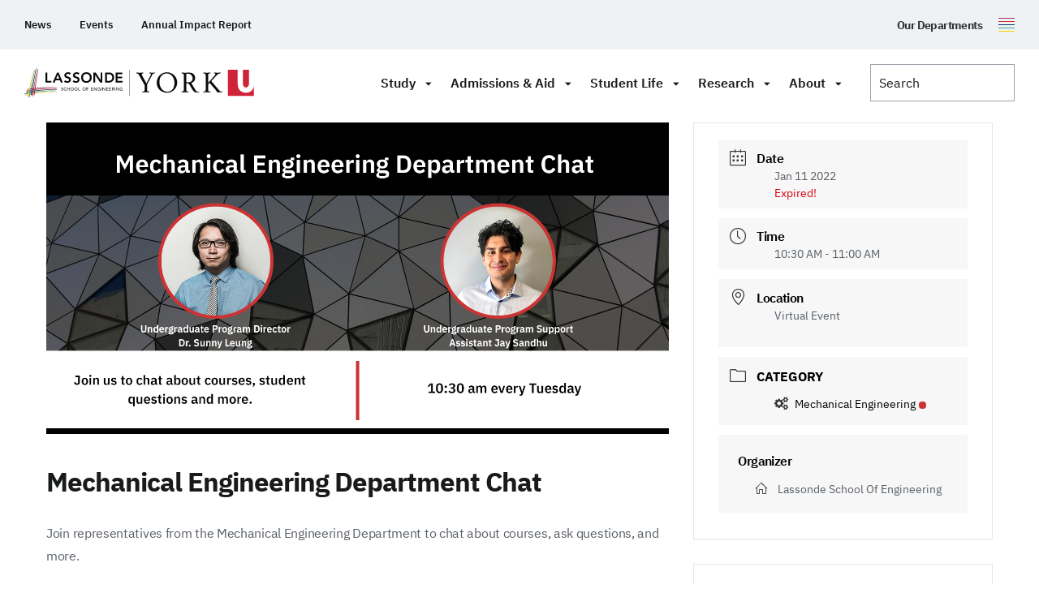

--- FILE ---
content_type: text/html; charset=UTF-8
request_url: https://lassonde.yorku.ca/events/mechanical-engineering-department-chat-599
body_size: 44758
content:
<!doctype html>
<html class="no-js" lang="en-CA">

    <head>
                    <script>(function (w, d, s, l, i) {
                w[l] = w[l] || [];
                w[l].push({
                    'gtm.start': new Date().getTime(), event: 'gtm.js'
                });
                var f                          = d.getElementsByTagName(s)[0],
                    j = d.createElement(s), dl = l != 'dataLayer' ? '&l=' + l : '';
                j.async                        = true;
                j.src                          =
                    'https://www.googletagmanager.com/gtm.js?id=' + i + dl;
                f.parentNode.insertBefore(j, f);
            })(window, document, 'script', 'dataLayer', 'GTM-NCQ33LD');</script>
                    <meta charset="UTF-8">
        <meta http-equiv="X-UA-Compatible" content="IE=edge"><script type="text/javascript">(window.NREUM||(NREUM={})).init={ajax:{deny_list:["bam.nr-data.net"]},feature_flags:["soft_nav"]};(window.NREUM||(NREUM={})).loader_config={licenseKey:"NRJS-2942b946fc0dba462fc",applicationID:"979560139",browserID:"1133732263"};;/*! For license information please see nr-loader-rum-1.306.0.min.js.LICENSE.txt */
(()=>{var e,t,r={122:(e,t,r)=>{"use strict";r.d(t,{a:()=>i});var n=r(944);function i(e,t){try{if(!e||"object"!=typeof e)return(0,n.R)(3);if(!t||"object"!=typeof t)return(0,n.R)(4);const r=Object.create(Object.getPrototypeOf(t),Object.getOwnPropertyDescriptors(t)),a=0===Object.keys(r).length?e:r;for(let o in a)if(void 0!==e[o])try{if(null===e[o]){r[o]=null;continue}Array.isArray(e[o])&&Array.isArray(t[o])?r[o]=Array.from(new Set([...e[o],...t[o]])):"object"==typeof e[o]&&"object"==typeof t[o]?r[o]=i(e[o],t[o]):r[o]=e[o]}catch(e){r[o]||(0,n.R)(1,e)}return r}catch(e){(0,n.R)(2,e)}}},154:(e,t,r)=>{"use strict";r.d(t,{OF:()=>c,RI:()=>i,WN:()=>u,bv:()=>a,eN:()=>l,gm:()=>o,mw:()=>s,sb:()=>d});var n=r(863);const i="undefined"!=typeof window&&!!window.document,a="undefined"!=typeof WorkerGlobalScope&&("undefined"!=typeof self&&self instanceof WorkerGlobalScope&&self.navigator instanceof WorkerNavigator||"undefined"!=typeof globalThis&&globalThis instanceof WorkerGlobalScope&&globalThis.navigator instanceof WorkerNavigator),o=i?window:"undefined"!=typeof WorkerGlobalScope&&("undefined"!=typeof self&&self instanceof WorkerGlobalScope&&self||"undefined"!=typeof globalThis&&globalThis instanceof WorkerGlobalScope&&globalThis),s=Boolean("hidden"===o?.document?.visibilityState),c=/iPad|iPhone|iPod/.test(o.navigator?.userAgent),d=c&&"undefined"==typeof SharedWorker,u=((()=>{const e=o.navigator?.userAgent?.match(/Firefox[/\s](\d+\.\d+)/);Array.isArray(e)&&e.length>=2&&e[1]})(),Date.now()-(0,n.t)()),l=()=>"undefined"!=typeof PerformanceNavigationTiming&&o?.performance?.getEntriesByType("navigation")?.[0]?.responseStart},163:(e,t,r)=>{"use strict";r.d(t,{j:()=>E});var n=r(384),i=r(741);var a=r(555);r(860).K7.genericEvents;const o="experimental.resources",s="register",c=e=>{if(!e||"string"!=typeof e)return!1;try{document.createDocumentFragment().querySelector(e)}catch{return!1}return!0};var d=r(614),u=r(944),l=r(122);const f="[data-nr-mask]",g=e=>(0,l.a)(e,(()=>{const e={feature_flags:[],experimental:{allow_registered_children:!1,resources:!1},mask_selector:"*",block_selector:"[data-nr-block]",mask_input_options:{color:!1,date:!1,"datetime-local":!1,email:!1,month:!1,number:!1,range:!1,search:!1,tel:!1,text:!1,time:!1,url:!1,week:!1,textarea:!1,select:!1,password:!0}};return{ajax:{deny_list:void 0,block_internal:!0,enabled:!0,autoStart:!0},api:{get allow_registered_children(){return e.feature_flags.includes(s)||e.experimental.allow_registered_children},set allow_registered_children(t){e.experimental.allow_registered_children=t},duplicate_registered_data:!1},browser_consent_mode:{enabled:!1},distributed_tracing:{enabled:void 0,exclude_newrelic_header:void 0,cors_use_newrelic_header:void 0,cors_use_tracecontext_headers:void 0,allowed_origins:void 0},get feature_flags(){return e.feature_flags},set feature_flags(t){e.feature_flags=t},generic_events:{enabled:!0,autoStart:!0},harvest:{interval:30},jserrors:{enabled:!0,autoStart:!0},logging:{enabled:!0,autoStart:!0},metrics:{enabled:!0,autoStart:!0},obfuscate:void 0,page_action:{enabled:!0},page_view_event:{enabled:!0,autoStart:!0},page_view_timing:{enabled:!0,autoStart:!0},performance:{capture_marks:!1,capture_measures:!1,capture_detail:!0,resources:{get enabled(){return e.feature_flags.includes(o)||e.experimental.resources},set enabled(t){e.experimental.resources=t},asset_types:[],first_party_domains:[],ignore_newrelic:!0}},privacy:{cookies_enabled:!0},proxy:{assets:void 0,beacon:void 0},session:{expiresMs:d.wk,inactiveMs:d.BB},session_replay:{autoStart:!0,enabled:!1,preload:!1,sampling_rate:10,error_sampling_rate:100,collect_fonts:!1,inline_images:!1,fix_stylesheets:!0,mask_all_inputs:!0,get mask_text_selector(){return e.mask_selector},set mask_text_selector(t){c(t)?e.mask_selector="".concat(t,",").concat(f):""===t||null===t?e.mask_selector=f:(0,u.R)(5,t)},get block_class(){return"nr-block"},get ignore_class(){return"nr-ignore"},get mask_text_class(){return"nr-mask"},get block_selector(){return e.block_selector},set block_selector(t){c(t)?e.block_selector+=",".concat(t):""!==t&&(0,u.R)(6,t)},get mask_input_options(){return e.mask_input_options},set mask_input_options(t){t&&"object"==typeof t?e.mask_input_options={...t,password:!0}:(0,u.R)(7,t)}},session_trace:{enabled:!0,autoStart:!0},soft_navigations:{enabled:!0,autoStart:!0},spa:{enabled:!0,autoStart:!0},ssl:void 0,user_actions:{enabled:!0,elementAttributes:["id","className","tagName","type"]}}})());var p=r(154),m=r(324);let h=0;const v={buildEnv:m.F3,distMethod:m.Xs,version:m.xv,originTime:p.WN},b={consented:!1},y={appMetadata:{},get consented(){return this.session?.state?.consent||b.consented},set consented(e){b.consented=e},customTransaction:void 0,denyList:void 0,disabled:!1,harvester:void 0,isolatedBacklog:!1,isRecording:!1,loaderType:void 0,maxBytes:3e4,obfuscator:void 0,onerror:void 0,ptid:void 0,releaseIds:{},session:void 0,timeKeeper:void 0,registeredEntities:[],jsAttributesMetadata:{bytes:0},get harvestCount(){return++h}},_=e=>{const t=(0,l.a)(e,y),r=Object.keys(v).reduce((e,t)=>(e[t]={value:v[t],writable:!1,configurable:!0,enumerable:!0},e),{});return Object.defineProperties(t,r)};var w=r(701);const x=e=>{const t=e.startsWith("http");e+="/",r.p=t?e:"https://"+e};var S=r(836),k=r(241);const R={accountID:void 0,trustKey:void 0,agentID:void 0,licenseKey:void 0,applicationID:void 0,xpid:void 0},A=e=>(0,l.a)(e,R),T=new Set;function E(e,t={},r,o){let{init:s,info:c,loader_config:d,runtime:u={},exposed:l=!0}=t;if(!c){const e=(0,n.pV)();s=e.init,c=e.info,d=e.loader_config}e.init=g(s||{}),e.loader_config=A(d||{}),c.jsAttributes??={},p.bv&&(c.jsAttributes.isWorker=!0),e.info=(0,a.D)(c);const f=e.init,m=[c.beacon,c.errorBeacon];T.has(e.agentIdentifier)||(f.proxy.assets&&(x(f.proxy.assets),m.push(f.proxy.assets)),f.proxy.beacon&&m.push(f.proxy.beacon),e.beacons=[...m],function(e){const t=(0,n.pV)();Object.getOwnPropertyNames(i.W.prototype).forEach(r=>{const n=i.W.prototype[r];if("function"!=typeof n||"constructor"===n)return;let a=t[r];e[r]&&!1!==e.exposed&&"micro-agent"!==e.runtime?.loaderType&&(t[r]=(...t)=>{const n=e[r](...t);return a?a(...t):n})})}(e),(0,n.US)("activatedFeatures",w.B),e.runSoftNavOverSpa&&=!0===f.soft_navigations.enabled&&f.feature_flags.includes("soft_nav")),u.denyList=[...f.ajax.deny_list||[],...f.ajax.block_internal?m:[]],u.ptid=e.agentIdentifier,u.loaderType=r,e.runtime=_(u),T.has(e.agentIdentifier)||(e.ee=S.ee.get(e.agentIdentifier),e.exposed=l,(0,k.W)({agentIdentifier:e.agentIdentifier,drained:!!w.B?.[e.agentIdentifier],type:"lifecycle",name:"initialize",feature:void 0,data:e.config})),T.add(e.agentIdentifier)}},234:(e,t,r)=>{"use strict";r.d(t,{W:()=>a});var n=r(836),i=r(687);class a{constructor(e,t){this.agentIdentifier=e,this.ee=n.ee.get(e),this.featureName=t,this.blocked=!1}deregisterDrain(){(0,i.x3)(this.agentIdentifier,this.featureName)}}},241:(e,t,r)=>{"use strict";r.d(t,{W:()=>a});var n=r(154);const i="newrelic";function a(e={}){try{n.gm.dispatchEvent(new CustomEvent(i,{detail:e}))}catch(e){}}},261:(e,t,r)=>{"use strict";r.d(t,{$9:()=>d,BL:()=>s,CH:()=>g,Dl:()=>_,Fw:()=>y,PA:()=>h,Pl:()=>n,Pv:()=>k,Tb:()=>l,U2:()=>a,V1:()=>S,Wb:()=>x,bt:()=>b,cD:()=>v,d3:()=>w,dT:()=>c,eY:()=>p,fF:()=>f,hG:()=>i,k6:()=>o,nb:()=>m,o5:()=>u});const n="api-",i="addPageAction",a="addToTrace",o="addRelease",s="finished",c="interaction",d="log",u="noticeError",l="pauseReplay",f="recordCustomEvent",g="recordReplay",p="register",m="setApplicationVersion",h="setCurrentRouteName",v="setCustomAttribute",b="setErrorHandler",y="setPageViewName",_="setUserId",w="start",x="wrapLogger",S="measure",k="consent"},289:(e,t,r)=>{"use strict";r.d(t,{GG:()=>o,Qr:()=>c,sB:()=>s});var n=r(878),i=r(389);function a(){return"undefined"==typeof document||"complete"===document.readyState}function o(e,t){if(a())return e();const r=(0,i.J)(e),o=setInterval(()=>{a()&&(clearInterval(o),r())},500);(0,n.sp)("load",r,t)}function s(e){if(a())return e();(0,n.DD)("DOMContentLoaded",e)}function c(e){if(a())return e();(0,n.sp)("popstate",e)}},324:(e,t,r)=>{"use strict";r.d(t,{F3:()=>i,Xs:()=>a,xv:()=>n});const n="1.306.0",i="PROD",a="CDN"},374:(e,t,r)=>{r.nc=(()=>{try{return document?.currentScript?.nonce}catch(e){}return""})()},384:(e,t,r)=>{"use strict";r.d(t,{NT:()=>o,US:()=>u,Zm:()=>s,bQ:()=>d,dV:()=>c,pV:()=>l});var n=r(154),i=r(863),a=r(910);const o={beacon:"bam.nr-data.net",errorBeacon:"bam.nr-data.net"};function s(){return n.gm.NREUM||(n.gm.NREUM={}),void 0===n.gm.newrelic&&(n.gm.newrelic=n.gm.NREUM),n.gm.NREUM}function c(){let e=s();return e.o||(e.o={ST:n.gm.setTimeout,SI:n.gm.setImmediate||n.gm.setInterval,CT:n.gm.clearTimeout,XHR:n.gm.XMLHttpRequest,REQ:n.gm.Request,EV:n.gm.Event,PR:n.gm.Promise,MO:n.gm.MutationObserver,FETCH:n.gm.fetch,WS:n.gm.WebSocket},(0,a.i)(...Object.values(e.o))),e}function d(e,t){let r=s();r.initializedAgents??={},t.initializedAt={ms:(0,i.t)(),date:new Date},r.initializedAgents[e]=t}function u(e,t){s()[e]=t}function l(){return function(){let e=s();const t=e.info||{};e.info={beacon:o.beacon,errorBeacon:o.errorBeacon,...t}}(),function(){let e=s();const t=e.init||{};e.init={...t}}(),c(),function(){let e=s();const t=e.loader_config||{};e.loader_config={...t}}(),s()}},389:(e,t,r)=>{"use strict";function n(e,t=500,r={}){const n=r?.leading||!1;let i;return(...r)=>{n&&void 0===i&&(e.apply(this,r),i=setTimeout(()=>{i=clearTimeout(i)},t)),n||(clearTimeout(i),i=setTimeout(()=>{e.apply(this,r)},t))}}function i(e){let t=!1;return(...r)=>{t||(t=!0,e.apply(this,r))}}r.d(t,{J:()=>i,s:()=>n})},555:(e,t,r)=>{"use strict";r.d(t,{D:()=>s,f:()=>o});var n=r(384),i=r(122);const a={beacon:n.NT.beacon,errorBeacon:n.NT.errorBeacon,licenseKey:void 0,applicationID:void 0,sa:void 0,queueTime:void 0,applicationTime:void 0,ttGuid:void 0,user:void 0,account:void 0,product:void 0,extra:void 0,jsAttributes:{},userAttributes:void 0,atts:void 0,transactionName:void 0,tNamePlain:void 0};function o(e){try{return!!e.licenseKey&&!!e.errorBeacon&&!!e.applicationID}catch(e){return!1}}const s=e=>(0,i.a)(e,a)},566:(e,t,r)=>{"use strict";r.d(t,{LA:()=>s,bz:()=>o});var n=r(154);const i="xxxxxxxx-xxxx-4xxx-yxxx-xxxxxxxxxxxx";function a(e,t){return e?15&e[t]:16*Math.random()|0}function o(){const e=n.gm?.crypto||n.gm?.msCrypto;let t,r=0;return e&&e.getRandomValues&&(t=e.getRandomValues(new Uint8Array(30))),i.split("").map(e=>"x"===e?a(t,r++).toString(16):"y"===e?(3&a()|8).toString(16):e).join("")}function s(e){const t=n.gm?.crypto||n.gm?.msCrypto;let r,i=0;t&&t.getRandomValues&&(r=t.getRandomValues(new Uint8Array(e)));const o=[];for(var s=0;s<e;s++)o.push(a(r,i++).toString(16));return o.join("")}},606:(e,t,r)=>{"use strict";r.d(t,{i:()=>a});var n=r(908);a.on=o;var i=a.handlers={};function a(e,t,r,a){o(a||n.d,i,e,t,r)}function o(e,t,r,i,a){a||(a="feature"),e||(e=n.d);var o=t[a]=t[a]||{};(o[r]=o[r]||[]).push([e,i])}},607:(e,t,r)=>{"use strict";r.d(t,{W:()=>n});const n=(0,r(566).bz)()},614:(e,t,r)=>{"use strict";r.d(t,{BB:()=>o,H3:()=>n,g:()=>d,iL:()=>c,tS:()=>s,uh:()=>i,wk:()=>a});const n="NRBA",i="SESSION",a=144e5,o=18e5,s={STARTED:"session-started",PAUSE:"session-pause",RESET:"session-reset",RESUME:"session-resume",UPDATE:"session-update"},c={SAME_TAB:"same-tab",CROSS_TAB:"cross-tab"},d={OFF:0,FULL:1,ERROR:2}},630:(e,t,r)=>{"use strict";r.d(t,{T:()=>n});const n=r(860).K7.pageViewEvent},646:(e,t,r)=>{"use strict";r.d(t,{y:()=>n});class n{constructor(e){this.contextId=e}}},687:(e,t,r)=>{"use strict";r.d(t,{Ak:()=>d,Ze:()=>f,x3:()=>u});var n=r(241),i=r(836),a=r(606),o=r(860),s=r(646);const c={};function d(e,t){const r={staged:!1,priority:o.P3[t]||0};l(e),c[e].get(t)||c[e].set(t,r)}function u(e,t){e&&c[e]&&(c[e].get(t)&&c[e].delete(t),p(e,t,!1),c[e].size&&g(e))}function l(e){if(!e)throw new Error("agentIdentifier required");c[e]||(c[e]=new Map)}function f(e="",t="feature",r=!1){if(l(e),!e||!c[e].get(t)||r)return p(e,t);c[e].get(t).staged=!0,g(e)}function g(e){const t=Array.from(c[e]);t.every(([e,t])=>t.staged)&&(t.sort((e,t)=>e[1].priority-t[1].priority),t.forEach(([t])=>{c[e].delete(t),p(e,t)}))}function p(e,t,r=!0){const o=e?i.ee.get(e):i.ee,c=a.i.handlers;if(!o.aborted&&o.backlog&&c){if((0,n.W)({agentIdentifier:e,type:"lifecycle",name:"drain",feature:t}),r){const e=o.backlog[t],r=c[t];if(r){for(let t=0;e&&t<e.length;++t)m(e[t],r);Object.entries(r).forEach(([e,t])=>{Object.values(t||{}).forEach(t=>{t[0]?.on&&t[0]?.context()instanceof s.y&&t[0].on(e,t[1])})})}}o.isolatedBacklog||delete c[t],o.backlog[t]=null,o.emit("drain-"+t,[])}}function m(e,t){var r=e[1];Object.values(t[r]||{}).forEach(t=>{var r=e[0];if(t[0]===r){var n=t[1],i=e[3],a=e[2];n.apply(i,a)}})}},699:(e,t,r)=>{"use strict";r.d(t,{It:()=>a,KC:()=>s,No:()=>i,qh:()=>o});var n=r(860);const i=16e3,a=1e6,o="SESSION_ERROR",s={[n.K7.logging]:!0,[n.K7.genericEvents]:!1,[n.K7.jserrors]:!1,[n.K7.ajax]:!1}},701:(e,t,r)=>{"use strict";r.d(t,{B:()=>a,t:()=>o});var n=r(241);const i=new Set,a={};function o(e,t){const r=t.agentIdentifier;a[r]??={},e&&"object"==typeof e&&(i.has(r)||(t.ee.emit("rumresp",[e]),a[r]=e,i.add(r),(0,n.W)({agentIdentifier:r,loaded:!0,drained:!0,type:"lifecycle",name:"load",feature:void 0,data:e})))}},741:(e,t,r)=>{"use strict";r.d(t,{W:()=>a});var n=r(944),i=r(261);class a{#e(e,...t){if(this[e]!==a.prototype[e])return this[e](...t);(0,n.R)(35,e)}addPageAction(e,t){return this.#e(i.hG,e,t)}register(e){return this.#e(i.eY,e)}recordCustomEvent(e,t){return this.#e(i.fF,e,t)}setPageViewName(e,t){return this.#e(i.Fw,e,t)}setCustomAttribute(e,t,r){return this.#e(i.cD,e,t,r)}noticeError(e,t){return this.#e(i.o5,e,t)}setUserId(e){return this.#e(i.Dl,e)}setApplicationVersion(e){return this.#e(i.nb,e)}setErrorHandler(e){return this.#e(i.bt,e)}addRelease(e,t){return this.#e(i.k6,e,t)}log(e,t){return this.#e(i.$9,e,t)}start(){return this.#e(i.d3)}finished(e){return this.#e(i.BL,e)}recordReplay(){return this.#e(i.CH)}pauseReplay(){return this.#e(i.Tb)}addToTrace(e){return this.#e(i.U2,e)}setCurrentRouteName(e){return this.#e(i.PA,e)}interaction(e){return this.#e(i.dT,e)}wrapLogger(e,t,r){return this.#e(i.Wb,e,t,r)}measure(e,t){return this.#e(i.V1,e,t)}consent(e){return this.#e(i.Pv,e)}}},782:(e,t,r)=>{"use strict";r.d(t,{T:()=>n});const n=r(860).K7.pageViewTiming},836:(e,t,r)=>{"use strict";r.d(t,{P:()=>s,ee:()=>c});var n=r(384),i=r(990),a=r(646),o=r(607);const s="nr@context:".concat(o.W),c=function e(t,r){var n={},o={},u={},l=!1;try{l=16===r.length&&d.initializedAgents?.[r]?.runtime.isolatedBacklog}catch(e){}var f={on:p,addEventListener:p,removeEventListener:function(e,t){var r=n[e];if(!r)return;for(var i=0;i<r.length;i++)r[i]===t&&r.splice(i,1)},emit:function(e,r,n,i,a){!1!==a&&(a=!0);if(c.aborted&&!i)return;t&&a&&t.emit(e,r,n);var s=g(n);m(e).forEach(e=>{e.apply(s,r)});var d=v()[o[e]];d&&d.push([f,e,r,s]);return s},get:h,listeners:m,context:g,buffer:function(e,t){const r=v();if(t=t||"feature",f.aborted)return;Object.entries(e||{}).forEach(([e,n])=>{o[n]=t,t in r||(r[t]=[])})},abort:function(){f._aborted=!0,Object.keys(f.backlog).forEach(e=>{delete f.backlog[e]})},isBuffering:function(e){return!!v()[o[e]]},debugId:r,backlog:l?{}:t&&"object"==typeof t.backlog?t.backlog:{},isolatedBacklog:l};return Object.defineProperty(f,"aborted",{get:()=>{let e=f._aborted||!1;return e||(t&&(e=t.aborted),e)}}),f;function g(e){return e&&e instanceof a.y?e:e?(0,i.I)(e,s,()=>new a.y(s)):new a.y(s)}function p(e,t){n[e]=m(e).concat(t)}function m(e){return n[e]||[]}function h(t){return u[t]=u[t]||e(f,t)}function v(){return f.backlog}}(void 0,"globalEE"),d=(0,n.Zm)();d.ee||(d.ee=c)},843:(e,t,r)=>{"use strict";r.d(t,{G:()=>a,u:()=>i});var n=r(878);function i(e,t=!1,r,i){(0,n.DD)("visibilitychange",function(){if(t)return void("hidden"===document.visibilityState&&e());e(document.visibilityState)},r,i)}function a(e,t,r){(0,n.sp)("pagehide",e,t,r)}},860:(e,t,r)=>{"use strict";r.d(t,{$J:()=>u,K7:()=>c,P3:()=>d,XX:()=>i,Yy:()=>s,df:()=>a,qY:()=>n,v4:()=>o});const n="events",i="jserrors",a="browser/blobs",o="rum",s="browser/logs",c={ajax:"ajax",genericEvents:"generic_events",jserrors:i,logging:"logging",metrics:"metrics",pageAction:"page_action",pageViewEvent:"page_view_event",pageViewTiming:"page_view_timing",sessionReplay:"session_replay",sessionTrace:"session_trace",softNav:"soft_navigations",spa:"spa"},d={[c.pageViewEvent]:1,[c.pageViewTiming]:2,[c.metrics]:3,[c.jserrors]:4,[c.spa]:5,[c.ajax]:6,[c.sessionTrace]:7,[c.softNav]:8,[c.sessionReplay]:9,[c.logging]:10,[c.genericEvents]:11},u={[c.pageViewEvent]:o,[c.pageViewTiming]:n,[c.ajax]:n,[c.spa]:n,[c.softNav]:n,[c.metrics]:i,[c.jserrors]:i,[c.sessionTrace]:a,[c.sessionReplay]:a,[c.logging]:s,[c.genericEvents]:"ins"}},863:(e,t,r)=>{"use strict";function n(){return Math.floor(performance.now())}r.d(t,{t:()=>n})},878:(e,t,r)=>{"use strict";function n(e,t){return{capture:e,passive:!1,signal:t}}function i(e,t,r=!1,i){window.addEventListener(e,t,n(r,i))}function a(e,t,r=!1,i){document.addEventListener(e,t,n(r,i))}r.d(t,{DD:()=>a,jT:()=>n,sp:()=>i})},908:(e,t,r)=>{"use strict";r.d(t,{d:()=>n,p:()=>i});var n=r(836).ee.get("handle");function i(e,t,r,i,a){a?(a.buffer([e],i),a.emit(e,t,r)):(n.buffer([e],i),n.emit(e,t,r))}},910:(e,t,r)=>{"use strict";r.d(t,{i:()=>a});var n=r(944);const i=new Map;function a(...e){return e.every(e=>{if(i.has(e))return i.get(e);const t="function"==typeof e?e.toString():"",r=t.includes("[native code]"),a=t.includes("nrWrapper");return r||a||(0,n.R)(64,e?.name||t),i.set(e,r),r})}},944:(e,t,r)=>{"use strict";r.d(t,{R:()=>i});var n=r(241);function i(e,t){"function"==typeof console.debug&&(console.debug("New Relic Warning: https://github.com/newrelic/newrelic-browser-agent/blob/main/docs/warning-codes.md#".concat(e),t),(0,n.W)({agentIdentifier:null,drained:null,type:"data",name:"warn",feature:"warn",data:{code:e,secondary:t}}))}},969:(e,t,r)=>{"use strict";r.d(t,{TZ:()=>n,XG:()=>s,rs:()=>i,xV:()=>o,z_:()=>a});const n=r(860).K7.metrics,i="sm",a="cm",o="storeSupportabilityMetrics",s="storeEventMetrics"},990:(e,t,r)=>{"use strict";r.d(t,{I:()=>i});var n=Object.prototype.hasOwnProperty;function i(e,t,r){if(n.call(e,t))return e[t];var i=r();if(Object.defineProperty&&Object.keys)try{return Object.defineProperty(e,t,{value:i,writable:!0,enumerable:!1}),i}catch(e){}return e[t]=i,i}}},n={};function i(e){var t=n[e];if(void 0!==t)return t.exports;var a=n[e]={exports:{}};return r[e](a,a.exports,i),a.exports}i.m=r,i.d=(e,t)=>{for(var r in t)i.o(t,r)&&!i.o(e,r)&&Object.defineProperty(e,r,{enumerable:!0,get:t[r]})},i.f={},i.e=e=>Promise.all(Object.keys(i.f).reduce((t,r)=>(i.f[r](e,t),t),[])),i.u=e=>"nr-rum-1.306.0.min.js",i.o=(e,t)=>Object.prototype.hasOwnProperty.call(e,t),e={},t="NRBA-1.306.0.PROD:",i.l=(r,n,a,o)=>{if(e[r])e[r].push(n);else{var s,c;if(void 0!==a)for(var d=document.getElementsByTagName("script"),u=0;u<d.length;u++){var l=d[u];if(l.getAttribute("src")==r||l.getAttribute("data-webpack")==t+a){s=l;break}}if(!s){c=!0;var f={296:"sha512-XHJAyYwsxAD4jnOFenBf2aq49/pv28jKOJKs7YGQhagYYI2Zk8nHflZPdd7WiilkmEkgIZQEFX4f1AJMoyzKwA=="};(s=document.createElement("script")).charset="utf-8",i.nc&&s.setAttribute("nonce",i.nc),s.setAttribute("data-webpack",t+a),s.src=r,0!==s.src.indexOf(window.location.origin+"/")&&(s.crossOrigin="anonymous"),f[o]&&(s.integrity=f[o])}e[r]=[n];var g=(t,n)=>{s.onerror=s.onload=null,clearTimeout(p);var i=e[r];if(delete e[r],s.parentNode&&s.parentNode.removeChild(s),i&&i.forEach(e=>e(n)),t)return t(n)},p=setTimeout(g.bind(null,void 0,{type:"timeout",target:s}),12e4);s.onerror=g.bind(null,s.onerror),s.onload=g.bind(null,s.onload),c&&document.head.appendChild(s)}},i.r=e=>{"undefined"!=typeof Symbol&&Symbol.toStringTag&&Object.defineProperty(e,Symbol.toStringTag,{value:"Module"}),Object.defineProperty(e,"__esModule",{value:!0})},i.p="https://js-agent.newrelic.com/",(()=>{var e={374:0,840:0};i.f.j=(t,r)=>{var n=i.o(e,t)?e[t]:void 0;if(0!==n)if(n)r.push(n[2]);else{var a=new Promise((r,i)=>n=e[t]=[r,i]);r.push(n[2]=a);var o=i.p+i.u(t),s=new Error;i.l(o,r=>{if(i.o(e,t)&&(0!==(n=e[t])&&(e[t]=void 0),n)){var a=r&&("load"===r.type?"missing":r.type),o=r&&r.target&&r.target.src;s.message="Loading chunk "+t+" failed: ("+a+": "+o+")",s.name="ChunkLoadError",s.type=a,s.request=o,n[1](s)}},"chunk-"+t,t)}};var t=(t,r)=>{var n,a,[o,s,c]=r,d=0;if(o.some(t=>0!==e[t])){for(n in s)i.o(s,n)&&(i.m[n]=s[n]);if(c)c(i)}for(t&&t(r);d<o.length;d++)a=o[d],i.o(e,a)&&e[a]&&e[a][0](),e[a]=0},r=self["webpackChunk:NRBA-1.306.0.PROD"]=self["webpackChunk:NRBA-1.306.0.PROD"]||[];r.forEach(t.bind(null,0)),r.push=t.bind(null,r.push.bind(r))})(),(()=>{"use strict";i(374);var e=i(566),t=i(741);class r extends t.W{agentIdentifier=(0,e.LA)(16)}var n=i(860);const a=Object.values(n.K7);var o=i(163);var s=i(908),c=i(863),d=i(261),u=i(241),l=i(944),f=i(701),g=i(969);function p(e,t,i,a){const o=a||i;!o||o[e]&&o[e]!==r.prototype[e]||(o[e]=function(){(0,s.p)(g.xV,["API/"+e+"/called"],void 0,n.K7.metrics,i.ee),(0,u.W)({agentIdentifier:i.agentIdentifier,drained:!!f.B?.[i.agentIdentifier],type:"data",name:"api",feature:d.Pl+e,data:{}});try{return t.apply(this,arguments)}catch(e){(0,l.R)(23,e)}})}function m(e,t,r,n,i){const a=e.info;null===r?delete a.jsAttributes[t]:a.jsAttributes[t]=r,(i||null===r)&&(0,s.p)(d.Pl+n,[(0,c.t)(),t,r],void 0,"session",e.ee)}var h=i(687),v=i(234),b=i(289),y=i(154),_=i(384);const w=e=>y.RI&&!0===e?.privacy.cookies_enabled;function x(e){return!!(0,_.dV)().o.MO&&w(e)&&!0===e?.session_trace.enabled}var S=i(389),k=i(699);class R extends v.W{constructor(e,t){super(e.agentIdentifier,t),this.agentRef=e,this.abortHandler=void 0,this.featAggregate=void 0,this.loadedSuccessfully=void 0,this.onAggregateImported=new Promise(e=>{this.loadedSuccessfully=e}),this.deferred=Promise.resolve(),!1===e.init[this.featureName].autoStart?this.deferred=new Promise((t,r)=>{this.ee.on("manual-start-all",(0,S.J)(()=>{(0,h.Ak)(e.agentIdentifier,this.featureName),t()}))}):(0,h.Ak)(e.agentIdentifier,t)}importAggregator(e,t,r={}){if(this.featAggregate)return;const n=async()=>{let n;await this.deferred;try{if(w(e.init)){const{setupAgentSession:t}=await i.e(296).then(i.bind(i,305));n=t(e)}}catch(e){(0,l.R)(20,e),this.ee.emit("internal-error",[e]),(0,s.p)(k.qh,[e],void 0,this.featureName,this.ee)}try{if(!this.#t(this.featureName,n,e.init))return(0,h.Ze)(this.agentIdentifier,this.featureName),void this.loadedSuccessfully(!1);const{Aggregate:i}=await t();this.featAggregate=new i(e,r),e.runtime.harvester.initializedAggregates.push(this.featAggregate),this.loadedSuccessfully(!0)}catch(e){(0,l.R)(34,e),this.abortHandler?.(),(0,h.Ze)(this.agentIdentifier,this.featureName,!0),this.loadedSuccessfully(!1),this.ee&&this.ee.abort()}};y.RI?(0,b.GG)(()=>n(),!0):n()}#t(e,t,r){if(this.blocked)return!1;switch(e){case n.K7.sessionReplay:return x(r)&&!!t;case n.K7.sessionTrace:return!!t;default:return!0}}}var A=i(630),T=i(614);class E extends R{static featureName=A.T;constructor(e){var t;super(e,A.T),this.setupInspectionEvents(e.agentIdentifier),t=e,p(d.Fw,function(e,r){"string"==typeof e&&("/"!==e.charAt(0)&&(e="/"+e),t.runtime.customTransaction=(r||"http://custom.transaction")+e,(0,s.p)(d.Pl+d.Fw,[(0,c.t)()],void 0,void 0,t.ee))},t),this.importAggregator(e,()=>i.e(296).then(i.bind(i,943)))}setupInspectionEvents(e){const t=(t,r)=>{t&&(0,u.W)({agentIdentifier:e,timeStamp:t.timeStamp,loaded:"complete"===t.target.readyState,type:"window",name:r,data:t.target.location+""})};(0,b.sB)(e=>{t(e,"DOMContentLoaded")}),(0,b.GG)(e=>{t(e,"load")}),(0,b.Qr)(e=>{t(e,"navigate")}),this.ee.on(T.tS.UPDATE,(t,r)=>{(0,u.W)({agentIdentifier:e,type:"lifecycle",name:"session",data:r})})}}var N=i(843),I=i(782);class j extends R{static featureName=I.T;constructor(e){super(e,I.T),y.RI&&((0,N.u)(()=>(0,s.p)("docHidden",[(0,c.t)()],void 0,I.T,this.ee),!0),(0,N.G)(()=>(0,s.p)("winPagehide",[(0,c.t)()],void 0,I.T,this.ee)),this.importAggregator(e,()=>i.e(296).then(i.bind(i,117))))}}class P extends R{static featureName=g.TZ;constructor(e){super(e,g.TZ),y.RI&&document.addEventListener("securitypolicyviolation",e=>{(0,s.p)(g.xV,["Generic/CSPViolation/Detected"],void 0,this.featureName,this.ee)}),this.importAggregator(e,()=>i.e(296).then(i.bind(i,623)))}}new class extends r{constructor(e){var t;(super(),y.gm)?(this.features={},(0,_.bQ)(this.agentIdentifier,this),this.desiredFeatures=new Set(e.features||[]),this.desiredFeatures.add(E),this.runSoftNavOverSpa=[...this.desiredFeatures].some(e=>e.featureName===n.K7.softNav),(0,o.j)(this,e,e.loaderType||"agent"),t=this,p(d.cD,function(e,r,n=!1){if("string"==typeof e){if(["string","number","boolean"].includes(typeof r)||null===r)return m(t,e,r,d.cD,n);(0,l.R)(40,typeof r)}else(0,l.R)(39,typeof e)},t),function(e){p(d.Dl,function(t){if("string"==typeof t||null===t)return m(e,"enduser.id",t,d.Dl,!0);(0,l.R)(41,typeof t)},e)}(this),function(e){p(d.nb,function(t){if("string"==typeof t||null===t)return m(e,"application.version",t,d.nb,!1);(0,l.R)(42,typeof t)},e)}(this),function(e){p(d.d3,function(){e.ee.emit("manual-start-all")},e)}(this),function(e){p(d.Pv,function(t=!0){if("boolean"==typeof t){if((0,s.p)(d.Pl+d.Pv,[t],void 0,"session",e.ee),e.runtime.consented=t,t){const t=e.features.page_view_event;t.onAggregateImported.then(e=>{const r=t.featAggregate;e&&!r.sentRum&&r.sendRum()})}}else(0,l.R)(65,typeof t)},e)}(this),this.run()):(0,l.R)(21)}get config(){return{info:this.info,init:this.init,loader_config:this.loader_config,runtime:this.runtime}}get api(){return this}run(){try{const e=function(e){const t={};return a.forEach(r=>{t[r]=!!e[r]?.enabled}),t}(this.init),t=[...this.desiredFeatures];t.sort((e,t)=>n.P3[e.featureName]-n.P3[t.featureName]),t.forEach(t=>{if(!e[t.featureName]&&t.featureName!==n.K7.pageViewEvent)return;if(this.runSoftNavOverSpa&&t.featureName===n.K7.spa)return;if(!this.runSoftNavOverSpa&&t.featureName===n.K7.softNav)return;const r=function(e){switch(e){case n.K7.ajax:return[n.K7.jserrors];case n.K7.sessionTrace:return[n.K7.ajax,n.K7.pageViewEvent];case n.K7.sessionReplay:return[n.K7.sessionTrace];case n.K7.pageViewTiming:return[n.K7.pageViewEvent];default:return[]}}(t.featureName).filter(e=>!(e in this.features));r.length>0&&(0,l.R)(36,{targetFeature:t.featureName,missingDependencies:r}),this.features[t.featureName]=new t(this)})}catch(e){(0,l.R)(22,e);for(const e in this.features)this.features[e].abortHandler?.();const t=(0,_.Zm)();delete t.initializedAgents[this.agentIdentifier]?.features,delete this.sharedAggregator;return t.ee.get(this.agentIdentifier).abort(),!1}}}({features:[E,j,P],loaderType:"lite"})})()})();</script>
        <meta name="viewport" content="width=device-width, initial-scale=1.0">
        <meta name="theme-color" content="#9e1a1c">

        <link rel="pingback" href="https://lassonde.yorku.ca/xmlrpc.php">
        <link rel="preconnect" href="https://www.googletagmanager.com">

        <meta name='robots' content='index, follow, max-image-preview:large, max-snippet:-1, max-video-preview:-1' />
	<style>img:is([sizes="auto" i], [sizes^="auto," i]) { contain-intrinsic-size: 3000px 1500px }</style>
	
	<!-- This site is optimized with the Yoast SEO Premium plugin v24.5 (Yoast SEO v25.5) - https://yoast.com/wordpress/plugins/seo/ -->
	<title>Mechanical Engineering Department Chat | Lassonde School of Engineering</title>
	<meta name="description" content="Join representatives from the Mechanical Engineering Department to chat about courses, ask questions, and more." />
	<link rel="canonical" href="https://lassonde.yorku.ca/events/mechanical-engineering-department-chat-599" />
	<meta property="og:locale" content="en_US" />
	<meta property="og:type" content="article" />
	<meta property="og:title" content="Mechanical Engineering Department Chat" />
	<meta property="og:description" content="Join representatives from the Mechanical Engineering Department to chat about courses, ask questions, and more." />
	<meta property="og:url" content="https://lassonde.yorku.ca/events/mechanical-engineering-department-chat-599" />
	<meta property="og:site_name" content="Lassonde School of Engineering" />
	<meta property="article:publisher" content="https://www.facebook.com/lassondeschool/" />
	<meta property="article:modified_time" content="2023-05-08T17:41:49+00:00" />
	<meta property="og:image" content="https://lassonde.yorku.ca/wp-content/uploads/MECH-Dept-Chat.png" />
	<meta property="og:image:width" content="1520" />
	<meta property="og:image:height" content="760" />
	<meta property="og:image:type" content="image/png" />
	<meta name="twitter:card" content="summary_large_image" />
	<meta name="twitter:site" content="@LassondeSchool" />
	<meta name="twitter:label1" content="Est. reading time" />
	<meta name="twitter:data1" content="1 minute" />
	<script type="application/ld+json" class="yoast-schema-graph">{"@context":"https://schema.org","@graph":[{"@type":"WebPage","@id":"https://lassonde.yorku.ca/events/mechanical-engineering-department-chat-599","url":"https://lassonde.yorku.ca/events/mechanical-engineering-department-chat-599","name":"Mechanical Engineering Department Chat | Lassonde School of Engineering","isPartOf":{"@id":"https://lassonde.yorku.ca/#website"},"primaryImageOfPage":{"@id":"https://lassonde.yorku.ca/events/mechanical-engineering-department-chat-599#primaryimage"},"image":{"@id":"https://lassonde.yorku.ca/events/mechanical-engineering-department-chat-599#primaryimage"},"thumbnailUrl":"https://lassonde.yorku.ca/wp-content/uploads/MECH-Dept-Chat.png","datePublished":"2021-11-18T20:51:24+00:00","dateModified":"2023-05-08T17:41:49+00:00","description":"Join representatives from the Mechanical Engineering Department to chat about courses, ask questions, and more.","breadcrumb":{"@id":"https://lassonde.yorku.ca/events/mechanical-engineering-department-chat-599#breadcrumb"},"inLanguage":"en-CA","potentialAction":[{"@type":"ReadAction","target":["https://lassonde.yorku.ca/events/mechanical-engineering-department-chat-599"]}]},{"@type":"ImageObject","inLanguage":"en-CA","@id":"https://lassonde.yorku.ca/events/mechanical-engineering-department-chat-599#primaryimage","url":"https://lassonde.yorku.ca/wp-content/uploads/MECH-Dept-Chat.png","contentUrl":"https://lassonde.yorku.ca/wp-content/uploads/MECH-Dept-Chat.png","width":1520,"height":760,"caption":"Poster for Mechanical Engineering Department Chat"},{"@type":"BreadcrumbList","@id":"https://lassonde.yorku.ca/events/mechanical-engineering-department-chat-599#breadcrumb","itemListElement":[{"@type":"ListItem","position":1,"name":"Home","item":"https://lassonde.yorku.ca/"},{"@type":"ListItem","position":2,"name":"Events","item":"https://lassonde.yorku.ca/events"},{"@type":"ListItem","position":3,"name":"Mechanical Engineering Department Chat"}]},{"@type":"WebSite","@id":"https://lassonde.yorku.ca/#website","url":"https://lassonde.yorku.ca/","name":"Lassonde School of Engineering","description":"","publisher":{"@id":"https://lassonde.yorku.ca/#organization"},"potentialAction":[{"@type":"SearchAction","target":{"@type":"EntryPoint","urlTemplate":"https://lassonde.yorku.ca/?s={search_term_string}"},"query-input":{"@type":"PropertyValueSpecification","valueRequired":true,"valueName":"search_term_string"}}],"inLanguage":"en-CA"},{"@type":"Organization","@id":"https://lassonde.yorku.ca/#organization","name":"Lassonde School of Engineering","url":"https://lassonde.yorku.ca/","logo":{"@type":"ImageObject","inLanguage":"en-CA","@id":"https://lassonde.yorku.ca/#/schema/logo/image/","url":"https://lassonde.yorku.ca/wp-content/uploads/lassonde-logo.png","contentUrl":"https://lassonde.yorku.ca/wp-content/uploads/lassonde-logo.png","width":569,"height":175,"caption":"Lassonde School of Engineering"},"image":{"@id":"https://lassonde.yorku.ca/#/schema/logo/image/"},"sameAs":["https://www.facebook.com/lassondeschool/","https://x.com/LassondeSchool"]}]}</script>
	<!-- / Yoast SEO Premium plugin. -->


<link rel='dns-prefetch' href='//lassonde.yorku.ca' />
<link rel='dns-prefetch' href='//embed.qreserve.com' />
<link rel='dns-prefetch' href='//fonts.googleapis.com' />
<link rel="alternate" type="application/rss+xml" title="Lassonde School of Engineering &raquo; Feed" href="https://lassonde.yorku.ca/feed" />
<link rel="alternate" type="application/rss+xml" title="Lassonde School of Engineering &raquo; Comments Feed" href="https://lassonde.yorku.ca/comments/feed" />
<script type="text/javascript">
/* <![CDATA[ */
window._wpemojiSettings = {"baseUrl":"https:\/\/s.w.org\/images\/core\/emoji\/16.0.1\/72x72\/","ext":".png","svgUrl":"https:\/\/s.w.org\/images\/core\/emoji\/16.0.1\/svg\/","svgExt":".svg","source":{"concatemoji":"https:\/\/lassonde.yorku.ca\/wp-includes\/js\/wp-emoji-release.min.js?ver=6.8.2"}};
/*! This file is auto-generated */
!function(s,n){var o,i,e;function c(e){try{var t={supportTests:e,timestamp:(new Date).valueOf()};sessionStorage.setItem(o,JSON.stringify(t))}catch(e){}}function p(e,t,n){e.clearRect(0,0,e.canvas.width,e.canvas.height),e.fillText(t,0,0);var t=new Uint32Array(e.getImageData(0,0,e.canvas.width,e.canvas.height).data),a=(e.clearRect(0,0,e.canvas.width,e.canvas.height),e.fillText(n,0,0),new Uint32Array(e.getImageData(0,0,e.canvas.width,e.canvas.height).data));return t.every(function(e,t){return e===a[t]})}function u(e,t){e.clearRect(0,0,e.canvas.width,e.canvas.height),e.fillText(t,0,0);for(var n=e.getImageData(16,16,1,1),a=0;a<n.data.length;a++)if(0!==n.data[a])return!1;return!0}function f(e,t,n,a){switch(t){case"flag":return n(e,"\ud83c\udff3\ufe0f\u200d\u26a7\ufe0f","\ud83c\udff3\ufe0f\u200b\u26a7\ufe0f")?!1:!n(e,"\ud83c\udde8\ud83c\uddf6","\ud83c\udde8\u200b\ud83c\uddf6")&&!n(e,"\ud83c\udff4\udb40\udc67\udb40\udc62\udb40\udc65\udb40\udc6e\udb40\udc67\udb40\udc7f","\ud83c\udff4\u200b\udb40\udc67\u200b\udb40\udc62\u200b\udb40\udc65\u200b\udb40\udc6e\u200b\udb40\udc67\u200b\udb40\udc7f");case"emoji":return!a(e,"\ud83e\udedf")}return!1}function g(e,t,n,a){var r="undefined"!=typeof WorkerGlobalScope&&self instanceof WorkerGlobalScope?new OffscreenCanvas(300,150):s.createElement("canvas"),o=r.getContext("2d",{willReadFrequently:!0}),i=(o.textBaseline="top",o.font="600 32px Arial",{});return e.forEach(function(e){i[e]=t(o,e,n,a)}),i}function t(e){var t=s.createElement("script");t.src=e,t.defer=!0,s.head.appendChild(t)}"undefined"!=typeof Promise&&(o="wpEmojiSettingsSupports",i=["flag","emoji"],n.supports={everything:!0,everythingExceptFlag:!0},e=new Promise(function(e){s.addEventListener("DOMContentLoaded",e,{once:!0})}),new Promise(function(t){var n=function(){try{var e=JSON.parse(sessionStorage.getItem(o));if("object"==typeof e&&"number"==typeof e.timestamp&&(new Date).valueOf()<e.timestamp+604800&&"object"==typeof e.supportTests)return e.supportTests}catch(e){}return null}();if(!n){if("undefined"!=typeof Worker&&"undefined"!=typeof OffscreenCanvas&&"undefined"!=typeof URL&&URL.createObjectURL&&"undefined"!=typeof Blob)try{var e="postMessage("+g.toString()+"("+[JSON.stringify(i),f.toString(),p.toString(),u.toString()].join(",")+"));",a=new Blob([e],{type:"text/javascript"}),r=new Worker(URL.createObjectURL(a),{name:"wpTestEmojiSupports"});return void(r.onmessage=function(e){c(n=e.data),r.terminate(),t(n)})}catch(e){}c(n=g(i,f,p,u))}t(n)}).then(function(e){for(var t in e)n.supports[t]=e[t],n.supports.everything=n.supports.everything&&n.supports[t],"flag"!==t&&(n.supports.everythingExceptFlag=n.supports.everythingExceptFlag&&n.supports[t]);n.supports.everythingExceptFlag=n.supports.everythingExceptFlag&&!n.supports.flag,n.DOMReady=!1,n.readyCallback=function(){n.DOMReady=!0}}).then(function(){return e}).then(function(){var e;n.supports.everything||(n.readyCallback(),(e=n.source||{}).concatemoji?t(e.concatemoji):e.wpemoji&&e.twemoji&&(t(e.twemoji),t(e.wpemoji)))}))}((window,document),window._wpemojiSettings);
/* ]]> */
</script>
<link rel='stylesheet' id='mec-select2-style-css' href='https://lassonde.yorku.ca/wp-content/plugins/modern-events-calendar-lite/assets/packages/select2/select2.min.css?ver=6.4.5' type='text/css' media='all' />
<link rel='stylesheet' id='mec-font-icons-css' href='https://lassonde.yorku.ca/wp-content/plugins/modern-events-calendar-lite/assets/css/iconfonts.css?ver=6.8.2' type='text/css' media='all' />
<link rel='stylesheet' id='mec-frontend-style-css' href='https://lassonde.yorku.ca/wp-content/plugins/modern-events-calendar-lite/assets/css/frontend.min.css?ver=6.4.5' type='text/css' media='all' />
<link rel='stylesheet' id='accessibility-css' href='https://lassonde.yorku.ca/wp-content/plugins/modern-events-calendar-lite/assets/css/a11y.min.css?ver=6.4.5' type='text/css' media='all' />
<link rel='stylesheet' id='mec-tooltip-style-css' href='https://lassonde.yorku.ca/wp-content/plugins/modern-events-calendar-lite/assets/packages/tooltip/tooltip.css?ver=6.8.2' type='text/css' media='all' />
<link rel='stylesheet' id='mec-tooltip-shadow-style-css' href='https://lassonde.yorku.ca/wp-content/plugins/modern-events-calendar-lite/assets/packages/tooltip/tooltipster-sideTip-shadow.min.css?ver=6.8.2' type='text/css' media='all' />
<link rel='stylesheet' id='featherlight-css' href='https://lassonde.yorku.ca/wp-content/plugins/modern-events-calendar-lite/assets/packages/featherlight/featherlight.css?ver=6.8.2' type='text/css' media='all' />
<link rel='stylesheet' id='mec-google-fonts-css' href='//fonts.googleapis.com/css?family=Montserrat%3A400%2C700%7CRoboto%3A100%2C300%2C400%2C700&#038;ver=6.8.2' type='text/css' media='all' />
<link rel='stylesheet' id='mec-lity-style-css' href='https://lassonde.yorku.ca/wp-content/plugins/modern-events-calendar-lite/assets/packages/lity/lity.min.css?ver=6.8.2' type='text/css' media='all' />
<link rel='stylesheet' id='mec-general-calendar-style-css' href='https://lassonde.yorku.ca/wp-content/plugins/modern-events-calendar-lite/assets/css/mec-general-calendar.css?ver=6.8.2' type='text/css' media='all' />
<style id='wp-emoji-styles-inline-css' type='text/css'>

	img.wp-smiley, img.emoji {
		display: inline !important;
		border: none !important;
		box-shadow: none !important;
		height: 1em !important;
		width: 1em !important;
		margin: 0 0.07em !important;
		vertical-align: -0.1em !important;
		background: none !important;
		padding: 0 !important;
	}
</style>
<link rel='stylesheet' id='wp-block-library-css' href='https://lassonde.yorku.ca/wp-includes/css/dist/block-library/style.min.css?ver=6.8.2' type='text/css' media='all' />
<style id='classic-theme-styles-inline-css' type='text/css'>
/*! This file is auto-generated */
.wp-block-button__link{color:#fff;background-color:#32373c;border-radius:9999px;box-shadow:none;text-decoration:none;padding:calc(.667em + 2px) calc(1.333em + 2px);font-size:1.125em}.wp-block-file__button{background:#32373c;color:#fff;text-decoration:none}
</style>
<link rel='stylesheet' id='northern_block-cgb-style-css-css' href='https://lassonde.yorku.ca/wp-content/plugins/northern-block/dist/blocks.style.build.css' type='text/css' media='all' />
<style id='filebird-block-filebird-gallery-style-inline-css' type='text/css'>
ul.filebird-block-filebird-gallery{margin:auto!important;padding:0!important;width:100%}ul.filebird-block-filebird-gallery.layout-grid{display:grid;grid-gap:20px;align-items:stretch;grid-template-columns:repeat(var(--columns),1fr);justify-items:stretch}ul.filebird-block-filebird-gallery.layout-grid li img{border:1px solid #ccc;box-shadow:2px 2px 6px 0 rgba(0,0,0,.3);height:100%;max-width:100%;-o-object-fit:cover;object-fit:cover;width:100%}ul.filebird-block-filebird-gallery.layout-masonry{-moz-column-count:var(--columns);-moz-column-gap:var(--space);column-gap:var(--space);-moz-column-width:var(--min-width);columns:var(--min-width) var(--columns);display:block;overflow:auto}ul.filebird-block-filebird-gallery.layout-masonry li{margin-bottom:var(--space)}ul.filebird-block-filebird-gallery li{list-style:none}ul.filebird-block-filebird-gallery li figure{height:100%;margin:0;padding:0;position:relative;width:100%}ul.filebird-block-filebird-gallery li figure figcaption{background:linear-gradient(0deg,rgba(0,0,0,.7),rgba(0,0,0,.3) 70%,transparent);bottom:0;box-sizing:border-box;color:#fff;font-size:.8em;margin:0;max-height:100%;overflow:auto;padding:3em .77em .7em;position:absolute;text-align:center;width:100%;z-index:2}ul.filebird-block-filebird-gallery li figure figcaption a{color:inherit}

</style>
<style id='global-styles-inline-css' type='text/css'>
:root{--wp--preset--aspect-ratio--square: 1;--wp--preset--aspect-ratio--4-3: 4/3;--wp--preset--aspect-ratio--3-4: 3/4;--wp--preset--aspect-ratio--3-2: 3/2;--wp--preset--aspect-ratio--2-3: 2/3;--wp--preset--aspect-ratio--16-9: 16/9;--wp--preset--aspect-ratio--9-16: 9/16;--wp--preset--color--black: #000000;--wp--preset--color--cyan-bluish-gray: #abb8c3;--wp--preset--color--white: #ffffff;--wp--preset--color--pale-pink: #f78da7;--wp--preset--color--vivid-red: #cf2e2e;--wp--preset--color--luminous-vivid-orange: #ff6900;--wp--preset--color--luminous-vivid-amber: #fcb900;--wp--preset--color--light-green-cyan: #7bdcb5;--wp--preset--color--vivid-green-cyan: #00d084;--wp--preset--color--pale-cyan-blue: #8ed1fc;--wp--preset--color--vivid-cyan-blue: #0693e3;--wp--preset--color--vivid-purple: #9b51e0;--wp--preset--gradient--vivid-cyan-blue-to-vivid-purple: linear-gradient(135deg,rgba(6,147,227,1) 0%,rgb(155,81,224) 100%);--wp--preset--gradient--light-green-cyan-to-vivid-green-cyan: linear-gradient(135deg,rgb(122,220,180) 0%,rgb(0,208,130) 100%);--wp--preset--gradient--luminous-vivid-amber-to-luminous-vivid-orange: linear-gradient(135deg,rgba(252,185,0,1) 0%,rgba(255,105,0,1) 100%);--wp--preset--gradient--luminous-vivid-orange-to-vivid-red: linear-gradient(135deg,rgba(255,105,0,1) 0%,rgb(207,46,46) 100%);--wp--preset--gradient--very-light-gray-to-cyan-bluish-gray: linear-gradient(135deg,rgb(238,238,238) 0%,rgb(169,184,195) 100%);--wp--preset--gradient--cool-to-warm-spectrum: linear-gradient(135deg,rgb(74,234,220) 0%,rgb(151,120,209) 20%,rgb(207,42,186) 40%,rgb(238,44,130) 60%,rgb(251,105,98) 80%,rgb(254,248,76) 100%);--wp--preset--gradient--blush-light-purple: linear-gradient(135deg,rgb(255,206,236) 0%,rgb(152,150,240) 100%);--wp--preset--gradient--blush-bordeaux: linear-gradient(135deg,rgb(254,205,165) 0%,rgb(254,45,45) 50%,rgb(107,0,62) 100%);--wp--preset--gradient--luminous-dusk: linear-gradient(135deg,rgb(255,203,112) 0%,rgb(199,81,192) 50%,rgb(65,88,208) 100%);--wp--preset--gradient--pale-ocean: linear-gradient(135deg,rgb(255,245,203) 0%,rgb(182,227,212) 50%,rgb(51,167,181) 100%);--wp--preset--gradient--electric-grass: linear-gradient(135deg,rgb(202,248,128) 0%,rgb(113,206,126) 100%);--wp--preset--gradient--midnight: linear-gradient(135deg,rgb(2,3,129) 0%,rgb(40,116,252) 100%);--wp--preset--font-size--small: 13px;--wp--preset--font-size--medium: 20px;--wp--preset--font-size--large: 36px;--wp--preset--font-size--x-large: 42px;--wp--preset--spacing--20: 0.44rem;--wp--preset--spacing--30: 0.67rem;--wp--preset--spacing--40: 1rem;--wp--preset--spacing--50: 1.5rem;--wp--preset--spacing--60: 2.25rem;--wp--preset--spacing--70: 3.38rem;--wp--preset--spacing--80: 5.06rem;--wp--preset--shadow--natural: 6px 6px 9px rgba(0, 0, 0, 0.2);--wp--preset--shadow--deep: 12px 12px 50px rgba(0, 0, 0, 0.4);--wp--preset--shadow--sharp: 6px 6px 0px rgba(0, 0, 0, 0.2);--wp--preset--shadow--outlined: 6px 6px 0px -3px rgba(255, 255, 255, 1), 6px 6px rgba(0, 0, 0, 1);--wp--preset--shadow--crisp: 6px 6px 0px rgba(0, 0, 0, 1);}:where(.is-layout-flex){gap: 0.5em;}:where(.is-layout-grid){gap: 0.5em;}body .is-layout-flex{display: flex;}.is-layout-flex{flex-wrap: wrap;align-items: center;}.is-layout-flex > :is(*, div){margin: 0;}body .is-layout-grid{display: grid;}.is-layout-grid > :is(*, div){margin: 0;}:where(.wp-block-columns.is-layout-flex){gap: 2em;}:where(.wp-block-columns.is-layout-grid){gap: 2em;}:where(.wp-block-post-template.is-layout-flex){gap: 1.25em;}:where(.wp-block-post-template.is-layout-grid){gap: 1.25em;}.has-black-color{color: var(--wp--preset--color--black) !important;}.has-cyan-bluish-gray-color{color: var(--wp--preset--color--cyan-bluish-gray) !important;}.has-white-color{color: var(--wp--preset--color--white) !important;}.has-pale-pink-color{color: var(--wp--preset--color--pale-pink) !important;}.has-vivid-red-color{color: var(--wp--preset--color--vivid-red) !important;}.has-luminous-vivid-orange-color{color: var(--wp--preset--color--luminous-vivid-orange) !important;}.has-luminous-vivid-amber-color{color: var(--wp--preset--color--luminous-vivid-amber) !important;}.has-light-green-cyan-color{color: var(--wp--preset--color--light-green-cyan) !important;}.has-vivid-green-cyan-color{color: var(--wp--preset--color--vivid-green-cyan) !important;}.has-pale-cyan-blue-color{color: var(--wp--preset--color--pale-cyan-blue) !important;}.has-vivid-cyan-blue-color{color: var(--wp--preset--color--vivid-cyan-blue) !important;}.has-vivid-purple-color{color: var(--wp--preset--color--vivid-purple) !important;}.has-black-background-color{background-color: var(--wp--preset--color--black) !important;}.has-cyan-bluish-gray-background-color{background-color: var(--wp--preset--color--cyan-bluish-gray) !important;}.has-white-background-color{background-color: var(--wp--preset--color--white) !important;}.has-pale-pink-background-color{background-color: var(--wp--preset--color--pale-pink) !important;}.has-vivid-red-background-color{background-color: var(--wp--preset--color--vivid-red) !important;}.has-luminous-vivid-orange-background-color{background-color: var(--wp--preset--color--luminous-vivid-orange) !important;}.has-luminous-vivid-amber-background-color{background-color: var(--wp--preset--color--luminous-vivid-amber) !important;}.has-light-green-cyan-background-color{background-color: var(--wp--preset--color--light-green-cyan) !important;}.has-vivid-green-cyan-background-color{background-color: var(--wp--preset--color--vivid-green-cyan) !important;}.has-pale-cyan-blue-background-color{background-color: var(--wp--preset--color--pale-cyan-blue) !important;}.has-vivid-cyan-blue-background-color{background-color: var(--wp--preset--color--vivid-cyan-blue) !important;}.has-vivid-purple-background-color{background-color: var(--wp--preset--color--vivid-purple) !important;}.has-black-border-color{border-color: var(--wp--preset--color--black) !important;}.has-cyan-bluish-gray-border-color{border-color: var(--wp--preset--color--cyan-bluish-gray) !important;}.has-white-border-color{border-color: var(--wp--preset--color--white) !important;}.has-pale-pink-border-color{border-color: var(--wp--preset--color--pale-pink) !important;}.has-vivid-red-border-color{border-color: var(--wp--preset--color--vivid-red) !important;}.has-luminous-vivid-orange-border-color{border-color: var(--wp--preset--color--luminous-vivid-orange) !important;}.has-luminous-vivid-amber-border-color{border-color: var(--wp--preset--color--luminous-vivid-amber) !important;}.has-light-green-cyan-border-color{border-color: var(--wp--preset--color--light-green-cyan) !important;}.has-vivid-green-cyan-border-color{border-color: var(--wp--preset--color--vivid-green-cyan) !important;}.has-pale-cyan-blue-border-color{border-color: var(--wp--preset--color--pale-cyan-blue) !important;}.has-vivid-cyan-blue-border-color{border-color: var(--wp--preset--color--vivid-cyan-blue) !important;}.has-vivid-purple-border-color{border-color: var(--wp--preset--color--vivid-purple) !important;}.has-vivid-cyan-blue-to-vivid-purple-gradient-background{background: var(--wp--preset--gradient--vivid-cyan-blue-to-vivid-purple) !important;}.has-light-green-cyan-to-vivid-green-cyan-gradient-background{background: var(--wp--preset--gradient--light-green-cyan-to-vivid-green-cyan) !important;}.has-luminous-vivid-amber-to-luminous-vivid-orange-gradient-background{background: var(--wp--preset--gradient--luminous-vivid-amber-to-luminous-vivid-orange) !important;}.has-luminous-vivid-orange-to-vivid-red-gradient-background{background: var(--wp--preset--gradient--luminous-vivid-orange-to-vivid-red) !important;}.has-very-light-gray-to-cyan-bluish-gray-gradient-background{background: var(--wp--preset--gradient--very-light-gray-to-cyan-bluish-gray) !important;}.has-cool-to-warm-spectrum-gradient-background{background: var(--wp--preset--gradient--cool-to-warm-spectrum) !important;}.has-blush-light-purple-gradient-background{background: var(--wp--preset--gradient--blush-light-purple) !important;}.has-blush-bordeaux-gradient-background{background: var(--wp--preset--gradient--blush-bordeaux) !important;}.has-luminous-dusk-gradient-background{background: var(--wp--preset--gradient--luminous-dusk) !important;}.has-pale-ocean-gradient-background{background: var(--wp--preset--gradient--pale-ocean) !important;}.has-electric-grass-gradient-background{background: var(--wp--preset--gradient--electric-grass) !important;}.has-midnight-gradient-background{background: var(--wp--preset--gradient--midnight) !important;}.has-small-font-size{font-size: var(--wp--preset--font-size--small) !important;}.has-medium-font-size{font-size: var(--wp--preset--font-size--medium) !important;}.has-large-font-size{font-size: var(--wp--preset--font-size--large) !important;}.has-x-large-font-size{font-size: var(--wp--preset--font-size--x-large) !important;}
:where(.wp-block-post-template.is-layout-flex){gap: 1.25em;}:where(.wp-block-post-template.is-layout-grid){gap: 1.25em;}
:where(.wp-block-columns.is-layout-flex){gap: 2em;}:where(.wp-block-columns.is-layout-grid){gap: 2em;}
:root :where(.wp-block-pullquote){font-size: 1.5em;line-height: 1.6;}
</style>
<link rel='stylesheet' id='tablepress-default-css' href='https://lassonde.yorku.ca/wp-content/uploads/tablepress-combined.min.css?ver=13' type='text/css' media='all' />
<link rel='stylesheet' id='site-css' href='https://lassonde.yorku.ca/wp-content/themes/lassonde/css/styles.css?ver=1765997882' type='text/css' media='all' />
<script type="text/javascript" src="https://lassonde.yorku.ca/wp-content/plugins/modern-events-calendar-lite/assets/js/mec-general-calendar.js?ver=6.4.5" id="mec-general-calendar-script-js"></script>
<script type="text/javascript" src="https://lassonde.yorku.ca/wp-content/themes/lassonde/js/dist/require.js?ver=1765997882" id="requirejs-js"></script>
<script type="text/javascript" id="config-js-extra">
/* <![CDATA[ */
var starterObj = {"ajaxURL":"https:\/\/lassonde.yorku.ca\/wp-admin\/admin-ajax.php","ajaxToken":"4acf16bfa2","baseUrl":"https:\/\/lassonde.yorku.ca\/wp-content\/themes\/lassonde\/js\/dist","urlArgs":"v=1765997882"};
/* ]]> */
</script>
<script type="text/javascript" src="https://lassonde.yorku.ca/wp-content/themes/lassonde/js/config.js?ver=1765997882" id="config-js"></script>
<script type="text/javascript" src="https://embed.qreserve.com/static/js/qreserve.embed.require.js?ver=6.8.2" id="qreserv-js"></script>
<link rel="https://api.w.org/" href="https://lassonde.yorku.ca/wp-json/" /><link rel="alternate" title="JSON" type="application/json" href="https://lassonde.yorku.ca/wp-json/wp/v2/mec-events/25744" /><link rel='shortlink' href='https://lassonde.yorku.ca/?p=25744' />
<link rel="alternate" title="oEmbed (JSON)" type="application/json+oembed" href="https://lassonde.yorku.ca/wp-json/oembed/1.0/embed?url=https%3A%2F%2Flassonde.yorku.ca%2Fevents%2Fmechanical-engineering-department-chat-599" />
<link rel="alternate" title="oEmbed (XML)" type="text/xml+oembed" href="https://lassonde.yorku.ca/wp-json/oembed/1.0/embed?url=https%3A%2F%2Flassonde.yorku.ca%2Fevents%2Fmechanical-engineering-department-chat-599&#038;format=xml" />
<!-- HFCM by 99 Robots - Snippet # 1: Meta Pixel Code -->
<!-- Meta Pixel Code -->
<script>
!function(f,b,e,v,n,t,s)
{if(f.fbq)return;n=f.fbq=function(){n.callMethod?
n.callMethod.apply(n,arguments):n.queue.push(arguments)};
if(!f._fbq)f._fbq=n;n.push=n;n.loaded=!0;n.version='2.0';
n.queue=[];t=b.createElement(e);t.async=!0;
t.src=v;s=b.getElementsByTagName(e)[0];
s.parentNode.insertBefore(t,s)}(window, document,'script',
'https://connect.facebook.net/en_US/fbevents.js');
fbq('init', '675058307087787');
fbq('track', 'PageView');
</script>
<noscript><img height="1" width="1" style="display:none"
src="https://www.facebook.com/tr?id=675058307087787&ev=PageView&noscript=1"
/></noscript>
<!-- End Meta Pixel Code -->

<!-- /end HFCM by 99 Robots -->
<!-- HFCM by 99 Robots - Snippet # 2: Snap Pixel Code -->
<!-- Snap Pixel Code -->
<script type='text/javascript'>
(function(e,t,n){if(e.snaptr)return;var a=e.snaptr=function()
{a.handleRequest?a.handleRequest.apply(a,arguments):a.queue.push(arguments)};
a.queue=[];var s='script';r=t.createElement(s);r.async=!0;
r.src=n;var u=t.getElementsByTagName(s)[0];
u.parentNode.insertBefore(r,u);})(window,document,
'https://sc-static.net/scevent.min.js');

snaptr('init', 'ee4f5d64-afcf-4b11-9061-571f156f588d', {
'user_email': '__INSERT_USER_EMAIL__'
});

snaptr('track', 'PAGE_VIEW');

</script>
<!-- End Snap Pixel Code -->

<!-- /end HFCM by 99 Robots -->
<!-- HFCM by 99 Robots - Snippet # 3: TickTok Pixel -->
<script>
!function (w, d, t) {
  w.TiktokAnalyticsObject=t;var ttq=w[t]=w[t]||[];ttq.methods=["page","track","identify","instances","debug","on","off","once","ready","alias","group","enableCookie","disableCookie"],ttq.setAndDefer=function(t,e){t[e]=function(){t.push([e].concat(Array.prototype.slice.call(arguments,0)))}};for(var i=0;i<ttq.methods.length;i++)ttq.setAndDefer(ttq,ttq.methods[i]);ttq.instance=function(t){for(var e=ttq._i[t]||[],n=0;n<ttq.methods.length;n++)ttq.setAndDefer(e,ttq.methods[n]);return e},ttq.load=function(e,n){var i="https://analytics.tiktok.com/i18n/pixel/events.js";ttq._i=ttq._i||{},ttq._i[e]=[],ttq._i[e]._u=i,ttq._t=ttq._t||{},ttq._t[e]=+new Date,ttq._o=ttq._o||{},ttq._o[e]=n||{};var o=document.createElement("script");o.type="text/javascript",o.async=!0,o.src=i+"?sdkid="+e+"&lib="+t;var a=document.getElementsByTagName("script")[0];a.parentNode.insertBefore(o,a)};

  ttq.load('CD6B69JC77U4MDGIN2P0');
  ttq.page();
}(window, document, 'ttq');
</script>

<!-- /end HFCM by 99 Robots -->
<!-- HFCM by 99 Robots - Snippet # 4: Lassonde DSP Pixel -->
<script src ="https://up.pixel.ad/assets/up.js?um=1"></script>
<script type="text/javascript">
	cntrUpTag.track('cntrData', '98613e0abd13b9cd');
</script>

<!-- /end HFCM by 99 Robots -->
<!-- HFCM by 99 Robots - Snippet # 6: K2i UTM Tracking -->
<!-- Google Tag Manager --><script>(function(w,d,s,l,i){w[l]=w[l]||[];w[l].push({'gtm.start':
new Date().getTime(),event:'gtm.js'});var f=d.getElementsByTagName(s)[0],
j=d.createElement(s),dl=l!='dataLayer'?'&l='+l:'';j.async=true;j.src=
'https://www.googletagmanager.com/gtm.js?id='+i+dl;f.parentNode.insertBefore(j,f);
})(window,document,'script','dataLayer','GTM-TQX6X5J');</script><!-- End Google Tag Manager -->
<!-- /end HFCM by 99 Robots -->
<!-- HFCM by 99 Robots - Snippet # 7: GA4 -->
<!-- Google tag (gtag.js) -->
<script async src="https://www.googletagmanager.com/gtag/js?id=G-F94BX0GT4T"></script>
<script>
  window.dataLayer = window.dataLayer || [];
  function gtag(){dataLayer.push(arguments);}
  gtag('js', new Date());

 

  gtag('config', 'G-F94BX0GT4T');
</script>
<!-- /end HFCM by 99 Robots -->
<!-- HFCM by 99 Robots - Snippet # 8: Meta and Google TAG-New- 07-11-2023 -->
<!-- Meta Pixel Code -->
<script>
!function(f,b,e,v,n,t,s)
{if(f.fbq)return;n=f.fbq=function(){n.callMethod?
n.callMethod.apply(n,arguments):n.queue.push(arguments)};
if(!f._fbq)f._fbq=n;n.push=n;n.loaded=!0;n.version='2.0';
n.queue=[];t=b.createElement(e);t.async=!0;
t.src=v;s=b.getElementsByTagName(e)[0];
s.parentNode.insertBefore(t,s)}(window, document,'script',
'https://connect.facebook.net/en_US/fbevents.js');
fbq('init', '685497940285057');
fbq('track', 'PageView');
</script>

<noscript><img height="1" width="1" style="display:none"
src="https://www.facebook.com/tr?id=685497940285057&ev=PageView&noscript=1"
/></noscript>
<!-- End Meta Pixel Code -->

<!-- Google tag (gtag.js) -->
<script async src="https://www.googletagmanager.com/gtag/js?id=AW-11370441401"></script>
<script>
  window.dataLayer = window.dataLayer || [];
  function gtag(){dataLayer.push(arguments);}
  gtag('js', new Date());

  gtag('config', 'AW-11370441401');
</script>
<!-- /end HFCM by 99 Robots -->
<!-- HFCM by 99 Robots - Snippet # 9: Temp -->
<style>
	.menu-bold{
		color: #1a1716 !important;
    font-size: 1rem;
    font-weight: 600 !important;
	}
	
	.main-menu-desktop .mega-menu-complex .mega-menu-column {
		display: flex;
	}
	
	.main-menu-desktop .mega-menu-complex .mega-menu-column .column:first-child ul li a {
		font-size: 0.875rem;
	}

	.footer-column-container ul li a{
		min-width: 25px !important;
		min-height: 25px !important;
		line-height: 25px !important;
	}
	
@media screen and (min-width: 56.25em) {
    .wp-block-columns.has-background {
        padding-top: 1.0875rem !important;
        padding-bottom: 1.0875rem !important;
    }
}
.main-menu-desktop .mega-menu-complex-ug .mega-menu-column .column:nth-child(2){
    border-right: .125rem solid #d8d8d8;
    height: 100%;
	  margin-top: 1.0rem;
}
	.main-menu-desktop .mega-menu-complex-ug .mega-menu-column .column:nth-child(3){
    border-right: .125rem solid #d8d8d8;
    height: 100%;
}
	#menu-item-10807 .mobile-sub-menu li:first-child .mobile-sub-menu::after {
    position: absolute;
    bottom: -0.625rem;
    left: 1.25rem;
    background-color: #ca2124;
    width: calc(100% - 2.5rem);
    height: 0px;
    content: '';
}

 #menu-item-10807 .mobile-sub-menu li:first-child .mobile-sub-menu {
    margin-bottom: 0rem;
    padding: 0;
}
     
.fixed-pro-name-h {
    height: 110px; /* Replace 400px with your desired height */
}
	
	@media (max-width: 768px) {
    .fixed-pro-name-h  {
        height: 115px; /* Adjust for smaller screens */
    }
}

	@media screen and (min-width: 56.25em) {
   	#partner-p {
        margin-bottom: 0.2rem !important;
    }
}
	#partner-u>li{
		 margin-bottom: 0.2rem !important;
	}
	#partner-u>ul{
		 margin-bottom: 0.2rem !important;
	}
	
		@media (max-width: 768px) {
				.stats-item.stats-item .stats-item-inner {
					border-bottom: .125rem solid #d8d8d8;
					padding: 1.875rem;
					text-align: center;
			}

			.special-statistic-item-sp{
					border-bottom: .125rem solid #d8d8d8 !important;
					padding: 1.875rem;
					text-align: center;
			}
	}
</style>
<!-- /end HFCM by 99 Robots -->
<!-- HFCM by 99 Robots - Snippet # 10: Slider snippet -->
<script src="https://cdn.jsdelivr.net/npm/swiffy-slider@1.6.0/dist/js/swiffy-slider.min.js" crossorigin="anonymous" defer></script>
<link href="https://cdn.jsdelivr.net/npm/swiffy-slider@1.6.0/dist/css/swiffy-slider.min.css" rel="stylesheet" crossorigin="anonymous">
<!-- /end HFCM by 99 Robots -->
<!-- HFCM by 99 Robots - Snippet # 11: Responsive buttons -->
<style>
.button-responsive {
  display: flex;
  flex-direction: row;
  flex-wrap: wrap;
  justify-content: center;
  align-items: center;
  list-style: none;
}

.button-responsive li {
 margin: 10px 5px; 
}

.button-responsive a {
  color: #fff;
  text-decoration: none;
  font-weight: 500;
}

.button-responsive a:hover {
  background: #9e1a1c;
}
.cms-page-content ul.button-responsive>li:last-child {
  margin-bottom: .9375rem;
}
/* program colours for civil */
.civil-btn a {
	border-bottom: 3px solid #339999;
	background: #FFF;
	color: #000;
	padding: .5em 1em;
}
.civil-btn:hover a {
	color: #fff;
	background: #339999;
}
/* program colours for esse */
	.esse-btn a {
	border-bottom: 3px solid #003366;
	background: #FFF;
	color: #000;
		padding: .5em;
}
.esse-btn:hover a {
	color: #fff;
	background: #003366;
}
/* program colours for eecs */
	.eecs-btn a {
	border-bottom: 3px solid #993366;
	background: #FFF;
	color: #000;
		padding: .5em 1em;
}
.eecs-btn:hover a {
	color: #fff;
	background: #993366;
}
/* program colours for mech */
	.mech-btn a {
	border-bottom: 3px solid #cc3333;
	background: #FFF;
	color: #000;
		padding: .5em 1em;
}
.mech-btn:hover a {
	color: #fff;
	background: #cc3333;
}
</style>
<!-- /end HFCM by 99 Robots -->
<!-- HFCM by 99 Robots - Snippet # 12: cookieyes banner -->
<!-- Start cookieyes banner -->
<script id="cookieyes" type="text/javascript" src="https://cdn-cookieyes.com/client_data/559c4d98cffe877b07523ff2/script.js"></script>
<!-- End cookieyes banner -->

<!-- /end HFCM by 99 Robots -->
<!-- HFCM by 99 Robots - Snippet # 14: Call to action banner (responsive) -->
<style>
.cta-resp {
  color: red;
  padding: 3em 8em;
}
	
	@media (max-width: 1450px) {
		.cta-resp {padding: 3em 4em;}
	}

@media (max-width: 1000px) {
  .cta-resp {
       flex-wrap: wrap !important;
       padding: 1.5em;
  }
.cta-resp h2 { font-size: 1.2em;}
}
</style>
<!-- /end HFCM by 99 Robots -->
<!-- HFCM by 99 Robots - Snippet # 16: Hero Highlight Bottom -->
<style>
.hero-highlight {
  border-bottom: 10px solid #339999;
	display: inline-block;
	padding-bottom: 20px;
}
</style>
<!-- /end HFCM by 99 Robots -->
<!-- HFCM by 99 Robots - Snippet # 17: Accessibility -->
<!-- using this to hide the image in MEC for accessibility concerns -->
<style>
.mec-event-article .mec-event-image {
display: none !important;
}
	
/* screen reader only */
	.sr-only {
		font-size: 0;
		position: absolute;
    width: 1px;
    height: 1px;
    padding: 0;
    margin: -1px;
    overflow: hidden;
    clip: rect(0,0,0,0);
    border: 0;
	}
</style>
<!-- /end HFCM by 99 Robots -->
<!-- HFCM by 99 Robots - Snippet # 18: New Student/DT timeline -->
<style>
.step-num {
background: #CF2E2E;
color: #fff;
font-size: 2rem;
display: inline-block;
padding: 5px 20px 10px 20px;
width: 60px;
float: right;
clip-path: polygon(
0 0,
100% 0,
100% 80%,
50% 100%,
0 80%)
}

.date-flag {
background: #eee;
padding: 20px 0;
clip-path: polygon(
0% 0%, 
95% 0%, 
100% 50%, 
95% 100%, 
0% 100%);
}

.date-chev {
background: #eee;
padding: 20px 0;
clip-path: polygon(
95% 0%, 
100% 50%, 
95% 100%, 
0% 100%, 
5% 50%, 
0% 0%);
}

iframe {
  aspect-ratio: 16 / 9;
  width: 100%;
}
	
	.video-btn-red button.button-video {
  background-color: #cf2e2e;
}
.video-btn-red button.button-video:hover,
.video-btn-red button.button-video:focus {
  border: 2px solid #cf2e2e;
}
</style>
<!-- /end HFCM by 99 Robots -->
<!-- HFCM by 99 Robots - Snippet # 19: mark -->
<style>
mark-new {
    background-color: #fff !important;
    color: #000;
}
</style>
<!-- /end HFCM by 99 Robots -->
<!-- HFCM by 99 Robots - Snippet # 20: reduce-space -->
<style>
.reduce-space{
margin-bottom: 0 !important;
}
	
	.padding-3{
		padding:3%;
	}
</style>
<!-- /end HFCM by 99 Robots -->
<!-- HFCM by 99 Robots - Snippet # 21: Google tag Manager -->
<!-- Google Tag Manager -->
<script>(function(w,d,s,l,i){w[l]=w[l]||[];w[l].push({'gtm.start':
new Date().getTime(),event:'gtm.js'});var f=d.getElementsByTagName(s)[0],
j=d.createElement(s),dl=l!='dataLayer'?'&l='+l:'';j.async=true;j.src=
'https://www.googletagmanager.com/gtm.js?id='+i+dl;f.parentNode.insertBefore(j,f);
})(window,document,'script','dataLayer','GTM-TB43X49D');</script>
<!-- End Google Tag Manager -->

<!-- /end HFCM by 99 Robots -->
<!-- HFCM by 99 Robots - Snippet # 30: Space-Eng-New Design -->
<style>
.no-margin-bottom {
    margin-bottom: 0.1rem;
}

	.heading-border {
    border-bottom: 1px solid #cbd5dc;
    padding-bottom: 10px;
    margin-bottom: 15px;
}
	
</style>

<!-- /end HFCM by 99 Robots -->

	<!-- Google Tag Manager -->
<script>(function(w,d,s,l,i){w[l]=w[l]||[];w[l].push({'gtm.start':
new Date().getTime(),event:'gtm.js'});var f=d.getElementsByTagName(s)[0],
j=d.createElement(s),dl=l!='dataLayer'?'&amp;l='+l:'';j.async=true;j.src=
'https://www.googletagmanager.com/gtm.js?id='+i+dl;f.parentNode.insertBefore(j,f);
})(window,document,'script','dataLayer','GTM-5V74PQWQ');</script>
<!-- End Google Tag Manager -->
				<link rel="icon" href="https://lassonde.yorku.ca/wp-content/uploads/cropped-favicon-32x32.png" sizes="32x32" />
<link rel="icon" href="https://lassonde.yorku.ca/wp-content/uploads/cropped-favicon-192x192.png" sizes="192x192" />
<link rel="apple-touch-icon" href="https://lassonde.yorku.ca/wp-content/uploads/cropped-favicon-180x180.png" />
<meta name="msapplication-TileImage" content="https://lassonde.yorku.ca/wp-content/uploads/cropped-favicon-270x270.png" />
		<style type="text/css" id="wp-custom-css">
			.link-white{
	color:#ffffff !important;
}
.menu-sep{
	    border-width: 0;
    border-bottom-width: 1px;
    border-bottom-style: solid;
    border-bottom-color: #d8d8d8 !important;
    clear: both;
    max-width: 100rem;
    height: 0;
}
 .sp-tags a {
	 margin:2px;
    padding: 0.625rem 1.25rem 0.5rem;
    font-size: .75rem;
    line-height: 1;
    letter-spacing: .02937rem;
    display: -webkit-inline-box;
    display: -ms-inline-flexbox;
    display: inline-flex;
    -webkit-box-align: center;
    -ms-flex-align: center;
    align-items: center;
    -webkit-box-pack: center;
    -ms-flex-pack: center;
    justify-content: center;
    cursor: pointer;
    vertical-align: baseline;
    text-align: center;
    text-transform: uppercase;
    text-decoration: none;
    font-family: "ibm",sans-serif;
    font-weight: 700;
    -webkit-appearance: none;
    -moz-appearance: none;
    appearance: none;
    border-radius: 0;
    background-color: #ca2124;
    color: #fff;
    -webkit-transition: background-color 200ms ease-out,color 200ms ease-out,opacity 200ms ease-out,-webkit-box-shadow 200ms ease-out;
    transition: background-color 200ms ease-out,color 200ms ease-out,opacity 200ms ease-out,-webkit-box-shadow 200ms ease-out;
    -o-transition: background-color 200ms ease-out,color 200ms ease-out,opacity 200ms ease-out,box-shadow 200ms ease-out;
    transition: background-color 200ms ease-out,color 200ms ease-out,opacity 200ms ease-out,box-shadow 200ms ease-out;
    transition: background-color 200ms ease-out,color 200ms ease-out,opacity 200ms ease-out,box-shadow 200ms ease-out,-webkit-box-shadow 200ms ease-out;
    -webkit-transition: background 200ms ease-out;
    -o-transition: background 200ms ease-out;
    transition: background 200ms ease-out;
    text-decoration: none;
    white-space: nowrap;
    margin-right: 0.9375rem;
 }

@media screen and (min-width: 56.25em)
.checker-content-bg.checker-content-bg {
    background-image: none !important;
}

.checker-content-bg.checker-content-bg {
    background-color: #ca2124;
 background-image: none !important;
    background-position: top;
    background-size: cover;
}

#discover-border{
	border: 1px solid rgba(0,0,0,0.125);
	display:flex;
}
.gform_legacy_markup_wrapper .gform_heading {
    display: none;
    margin-bottom: 18px;
    width: 100%;
}

/*timeline used on LURA-USRA research page*/
.timeline {
	column-gap:0rem !important;
}
.timeline .tml-marker {
	line-height: 4px !important;
}
.timeline p {
	line-height: 1.5 !important;
}
/*text-wrap -- button text wraps into multiple lines for smallscreen devices*/
div.text-wrap>a{
	white-space:initial !important;
}
/*regular -- font weight 400, normal, black*/
.regular {
	font-style:normal;
	font-weight:400;
	color:#000000;
}
/*cmt-tbl --table inside accordion, committee pages, 3columns:Title,Members,Votes*/
.cmt-tbl mark.has-vivid-red-color{
	display:grid;
	grid-template-columns: minmax(auto, 300px) minmax(80px, 100px) minmax(80px, 100px);
}
.cmt-tbl mark.has-vivid-red-color>br{
	display:none;
}
.cmt-tbl mark.has-vivid-red-color>*{
	border: 1px solid black;
	color: initial;
	font-weight:normal;
}
.cmt-tbl mark.has-vivid-red-color>strong:nth-of-type(3n+2), .cmt-tbl mark.has-vivid-red-color>strong:nth-of-type(3n+3) {
	text-align:center !important;
}
.cmt-tbl mark.has-vivid-red-color>strong:nth-of-type(-n+3), .cmt-tbl mark.has-vivid-red-color>strong:has(em) {
	background-color:#eee !important;
	font-weight:bold !important;
}
.cmt-tbl mark.has-vivid-red-color>strong>em {
	font-style:normal;
}

/*gravity forms input fields: First Name and Last Name description text position adjustment under input field*/
.gform_wrapper .name_first>input, .gform_wrapper .name_last>input {
	margin-bottom: 0px;
}
/*gravity forms iframes--padding clears horizontal scroll bar at the bottom for smaller screens*/
.gform_body {
	padding-left:1px;
	padding-right:1px;
}

/*submit button needs solid border, see form on this page: lassonde.yorku.ca/learners-work-integrated-degree*/
.page-id-30425 div.actions>input.primaryAction {
	border:1px solid #343a40 !important;
}
.page-id-30425 div.row.align-center.padding-v-md, .page-id-30391 div.row.align-center.padding-v-md {
	padding-bottom:0px;
}
/*eecs theme color*/
.eecs-color{
background-color: #993366 !important;
}

/*postid-37384--LURA Conference Summer 2022 researcher profiles--lassonde.yorku.ca/research/lassonde-undergraduate-research-2022-researchers
*/
/*--START--*/
.postid-37384 .hide {
display: none !important;
}
.postid-37384 .btns {
background-color: #f2eeee;
}
.postid-37384 h3 {
font-size:18px;
letter-spacing:-0.5px;
font-weight:500;
font-style:normal;
}
.postid-37384 .lura22-conf-profiles a.button-secondary-small{
display:none !important;
}
.postid-37384 .lura22-conf-profiles img.alignleft {
margin-bottom:0px;
}
.postid-37384 .lura22-conf-profiles p {
font-size:smaller;
}
.postid-37384 .lura22-conf-profiles div.row.checker-content-row>div.checker-content {
clip-path: polygon(0 0,100% 0,100% 100%,0 100%) !important;
-webkit-clip-path: polygon(0 0,100% 0,100% 100%,0 100%) !important;
}
.postid-37384 .lura22-conf-profiles div.relative>div:not(div.highlight-top-div) {
min-height:100px !important;
}
/*--END--*/
#hide {
	display:none;
}

/* Deb's hover btn */
.button-hover {
color: #000;
transition: .2 ease-in;}
.button-hover:hover {
background: #000;
color: #fff !important;
}

.reg-button a {
background: #cf2e2e;
padding: 1em 3em;
color: #fff !important;
display: inline-block;
text-decoration: none;
font-weight: 700;
transition: .2s ease-in;
}

.reg-button a:hover {
-webkit-filter: brightness(.8);
filter: brightness(.8);
}

/* DT table and timeline */
.dt-tbl mark{
	display:grid;
	grid-template-columns: minmax(auto, 100px) minmax(auto, 250px) minmax(auto, 100px) minmax(auto, 100px) minmax(auto, 100px) minmax(auto, 500px);
}
.dt-tbl mark>br{
	display:none;
}
.dt-tbl mark>*{
	border: 1px solid black;
	color: initial;
	font-weight:normal;
        padding: .5em;
}
.dt-tbl mark>strong:has(em) {background: #dee2e6;}
.dt-tbl mark>strong:nth-of-type(1),
.dt-tbl mark>strong:nth-of-type(2),
.dt-tbl mark>strong:nth-of-type(3),
.dt-tbl mark>strong:nth-of-type(4),
.dt-tbl mark>strong:nth-of-type(5),
.dt-tbl mark>strong:nth-of-type(6) {
  background: black;
  color: white;
  font-weight: bold;
  border: 1px solid white;
}
.dt-tbl mark>strong:nth-of-type(7) {
  grid-row: 2 / 18;
  background: #FFCC00;
}
.dt-tbl mark>strong:nth-of-type(100) {
  grid-row: 20 / 36;
  background: #CAE8F3;
}
.dt-tbl mark>strong:nth-of-type(187) {
  grid-row: 37 / 52;
  background: #E5F6DF;
}
.dt-tbl mark>strong:nth-of-type(7),
.dt-tbl mark>strong:nth-of-type(100),
.dt-tbl mark>strong:nth-of-type(187) {
  font-weight: bold;
  display: flex;
  justify-content: center;
  align-items: center;
}
.dt-timeline mark{
  display: flex;
  color: #000 !important;
}
.dt-timeline strong {
  width: 25%;
  font-weight: normal;
}
.dt-timeline strong em {
  font-weight: bold;
  font-style: normal;
}
@media (max-width: 850px) {
  .dt-timeline mark{
    flex-wrap: wrap;
  }
  .dt-timeline strong {
  width: auto;
  margin-top: 1em;
  }
}

/* Accessbility */
.copyright-content,
.cms-page-content blockquote p,
h6,
.h6,
.cms-page-content .subheading,
.banner-hero p {
	line-height: 1.5 !important
}

.wp-block-gallery.has-nested-images figure.wp-block-image figcaption {
	background: linear-gradient(0deg,rgba(0,0,0,.7),rgba(0,0,0,.7) 80%,transparent) !important;
}

html {
	scroll-padding-top: 10rem;
}

. pl-10{
	padding-left:10px;
}


.alert-bar {
    z-index: 110;
    display: none;
    position: relative;
    background:#ca2124 !important;
}
.mec-single-event-category label{
	display:none;
}
.date-flag, .date-chev  {
    background: #F5F5F5 !important;

}
.p-r-25{
	padding-right:25px;
}
.p-l-25{
	padding-left:25px;
}
a {
   
    background-color: none !important;
}
.wp-embed .wp-embed-more {
    color: #ca2124 !important;
}

.main-menu-desktop .mega-menu-complex-ug .mega-menu-column .column:nth-child(4)
 {
    border-right: .125rem solid #d8d8d8;
    height: 100%;
}		</style>
		<style type="text/css">.mec-wrap, .mec-wrap div:not([class^="elementor-"]), .lity-container, .mec-wrap h1, .mec-wrap h2, .mec-wrap h3, .mec-wrap h4, .mec-wrap h5, .mec-wrap h6, .entry-content .mec-wrap h1, .entry-content .mec-wrap h2, .entry-content .mec-wrap h3, .entry-content .mec-wrap h4, .entry-content .mec-wrap h5, .entry-content .mec-wrap h6, .mec-wrap .mec-totalcal-box input[type="submit"], .mec-wrap .mec-totalcal-box .mec-totalcal-view span, .mec-agenda-event-title a, .lity-content .mec-events-meta-group-booking select, .lity-content .mec-book-ticket-variation h5, .lity-content .mec-events-meta-group-booking input[type="number"], .lity-content .mec-events-meta-group-booking input[type="text"], .lity-content .mec-events-meta-group-booking input[type="email"],.mec-organizer-item a, .mec-single-event .mec-events-meta-group-booking ul.mec-book-tickets-container li.mec-book-ticket-container label { font-family: "Montserrat", -apple-system, BlinkMacSystemFont, "Segoe UI", Roboto, sans-serif;}.mec-event-content p, .mec-search-bar-result .mec-event-detail{ font-family: Roboto, sans-serif;} .mec-wrap .mec-totalcal-box input, .mec-wrap .mec-totalcal-box select, .mec-checkboxes-search .mec-searchbar-category-wrap, .mec-wrap .mec-totalcal-box .mec-totalcal-view span { font-family: "Roboto", Helvetica, Arial, sans-serif; }.mec-event-grid-modern .event-grid-modern-head .mec-event-day, .mec-event-list-minimal .mec-time-details, .mec-event-list-minimal .mec-event-detail, .mec-event-list-modern .mec-event-detail, .mec-event-grid-minimal .mec-time-details, .mec-event-grid-minimal .mec-event-detail, .mec-event-grid-simple .mec-event-detail, .mec-event-cover-modern .mec-event-place, .mec-event-cover-clean .mec-event-place, .mec-calendar .mec-event-article .mec-localtime-details div, .mec-calendar .mec-event-article .mec-event-detail, .mec-calendar.mec-calendar-daily .mec-calendar-d-top h2, .mec-calendar.mec-calendar-daily .mec-calendar-d-top h3, .mec-toggle-item-col .mec-event-day, .mec-weather-summary-temp { font-family: "Roboto", sans-serif; } .mec-fes-form, .mec-fes-list, .mec-fes-form input, .mec-event-date .mec-tooltip .box, .mec-event-status .mec-tooltip .box, .ui-datepicker.ui-widget, .mec-fes-form button[type="submit"].mec-fes-sub-button, .mec-wrap .mec-timeline-events-container p, .mec-wrap .mec-timeline-events-container h4, .mec-wrap .mec-timeline-events-container div, .mec-wrap .mec-timeline-events-container a, .mec-wrap .mec-timeline-events-container span { font-family: -apple-system, BlinkMacSystemFont, "Segoe UI", Roboto, sans-serif !important; }.mec-event-grid-minimal .mec-modal-booking-button:hover, .mec-events-timeline-wrap .mec-organizer-item a, .mec-events-timeline-wrap .mec-organizer-item:after, .mec-events-timeline-wrap .mec-shortcode-organizers i, .mec-timeline-event .mec-modal-booking-button, .mec-wrap .mec-map-lightbox-wp.mec-event-list-classic .mec-event-date, .mec-timetable-t2-col .mec-modal-booking-button:hover, .mec-event-container-classic .mec-modal-booking-button:hover, .mec-calendar-events-side .mec-modal-booking-button:hover, .mec-event-grid-yearly  .mec-modal-booking-button, .mec-events-agenda .mec-modal-booking-button, .mec-event-grid-simple .mec-modal-booking-button, .mec-event-list-minimal  .mec-modal-booking-button:hover, .mec-timeline-month-divider,  .mec-wrap.colorskin-custom .mec-totalcal-box .mec-totalcal-view span:hover,.mec-wrap.colorskin-custom .mec-calendar.mec-event-calendar-classic .mec-selected-day,.mec-wrap.colorskin-custom .mec-color, .mec-wrap.colorskin-custom .mec-event-sharing-wrap .mec-event-sharing > li:hover a, .mec-wrap.colorskin-custom .mec-color-hover:hover, .mec-wrap.colorskin-custom .mec-color-before *:before ,.mec-wrap.colorskin-custom .mec-widget .mec-event-grid-classic.owl-carousel .owl-nav i,.mec-wrap.colorskin-custom .mec-event-list-classic a.magicmore:hover,.mec-wrap.colorskin-custom .mec-event-grid-simple:hover .mec-event-title,.mec-wrap.colorskin-custom .mec-single-event .mec-event-meta dd.mec-events-event-categories:before,.mec-wrap.colorskin-custom .mec-single-event-date:before,.mec-wrap.colorskin-custom .mec-single-event-time:before,.mec-wrap.colorskin-custom .mec-events-meta-group.mec-events-meta-group-venue:before,.mec-wrap.colorskin-custom .mec-calendar .mec-calendar-side .mec-previous-month i,.mec-wrap.colorskin-custom .mec-calendar .mec-calendar-side .mec-next-month:hover,.mec-wrap.colorskin-custom .mec-calendar .mec-calendar-side .mec-previous-month:hover,.mec-wrap.colorskin-custom .mec-calendar .mec-calendar-side .mec-next-month:hover,.mec-wrap.colorskin-custom .mec-calendar.mec-event-calendar-classic dt.mec-selected-day:hover,.mec-wrap.colorskin-custom .mec-infowindow-wp h5 a:hover, .colorskin-custom .mec-events-meta-group-countdown .mec-end-counts h3,.mec-calendar .mec-calendar-side .mec-next-month i,.mec-wrap .mec-totalcal-box i,.mec-calendar .mec-event-article .mec-event-title a:hover,.mec-attendees-list-details .mec-attendee-profile-link a:hover,.mec-wrap.colorskin-custom .mec-next-event-details li i, .mec-next-event-details i:before, .mec-marker-infowindow-wp .mec-marker-infowindow-count, .mec-next-event-details a,.mec-wrap.colorskin-custom .mec-events-masonry-cats a.mec-masonry-cat-selected,.lity .mec-color,.lity .mec-color-before :before,.lity .mec-color-hover:hover,.lity .mec-wrap .mec-color,.lity .mec-wrap .mec-color-before :before,.lity .mec-wrap .mec-color-hover:hover,.leaflet-popup-content .mec-color,.leaflet-popup-content .mec-color-before :before,.leaflet-popup-content .mec-color-hover:hover,.leaflet-popup-content .mec-wrap .mec-color,.leaflet-popup-content .mec-wrap .mec-color-before :before,.leaflet-popup-content .mec-wrap .mec-color-hover:hover, .mec-calendar.mec-calendar-daily .mec-calendar-d-table .mec-daily-view-day.mec-daily-view-day-active.mec-color, .mec-map-boxshow div .mec-map-view-event-detail.mec-event-detail i,.mec-map-boxshow div .mec-map-view-event-detail.mec-event-detail:hover,.mec-map-boxshow .mec-color,.mec-map-boxshow .mec-color-before :before,.mec-map-boxshow .mec-color-hover:hover,.mec-map-boxshow .mec-wrap .mec-color,.mec-map-boxshow .mec-wrap .mec-color-before :before,.mec-map-boxshow .mec-wrap .mec-color-hover:hover, .mec-choosen-time-message, .mec-booking-calendar-month-navigation .mec-next-month:hover, .mec-booking-calendar-month-navigation .mec-previous-month:hover, .mec-yearly-view-wrap .mec-agenda-event-title a:hover, .mec-yearly-view-wrap .mec-yearly-title-sec .mec-next-year i, .mec-yearly-view-wrap .mec-yearly-title-sec .mec-previous-year i, .mec-yearly-view-wrap .mec-yearly-title-sec .mec-next-year:hover, .mec-yearly-view-wrap .mec-yearly-title-sec .mec-previous-year:hover, .mec-av-spot .mec-av-spot-head .mec-av-spot-box span, .mec-wrap.colorskin-custom .mec-calendar .mec-calendar-side .mec-previous-month:hover .mec-load-month-link, .mec-wrap.colorskin-custom .mec-calendar .mec-calendar-side .mec-next-month:hover .mec-load-month-link, .mec-yearly-view-wrap .mec-yearly-title-sec .mec-previous-year:hover .mec-load-month-link, .mec-yearly-view-wrap .mec-yearly-title-sec .mec-next-year:hover .mec-load-month-link, .mec-skin-list-events-container .mec-data-fields-tooltip .mec-data-fields-tooltip-box ul .mec-event-data-field-item a, .mec-booking-shortcode .mec-event-ticket-name, .mec-booking-shortcode .mec-event-ticket-price, .mec-booking-shortcode .mec-ticket-variation-name, .mec-booking-shortcode .mec-ticket-variation-price, .mec-booking-shortcode label, .mec-booking-shortcode .nice-select, .mec-booking-shortcode input, .mec-booking-shortcode span.mec-book-price-detail-description, .mec-booking-shortcode .mec-ticket-name, .mec-booking-shortcode label.wn-checkbox-label, .mec-wrap.mec-cart table tr td a {color: #333333}.mec-skin-carousel-container .mec-event-footer-carousel-type3 .mec-modal-booking-button:hover, .mec-wrap.colorskin-custom .mec-event-sharing .mec-event-share:hover .event-sharing-icon,.mec-wrap.colorskin-custom .mec-event-grid-clean .mec-event-date,.mec-wrap.colorskin-custom .mec-event-list-modern .mec-event-sharing > li:hover a i,.mec-wrap.colorskin-custom .mec-event-list-modern .mec-event-sharing .mec-event-share:hover .mec-event-sharing-icon,.mec-wrap.colorskin-custom .mec-event-list-modern .mec-event-sharing li:hover a i,.mec-wrap.colorskin-custom .mec-calendar:not(.mec-event-calendar-classic) .mec-selected-day,.mec-wrap.colorskin-custom .mec-calendar .mec-selected-day:hover,.mec-wrap.colorskin-custom .mec-calendar .mec-calendar-row  dt.mec-has-event:hover,.mec-wrap.colorskin-custom .mec-calendar .mec-has-event:after, .mec-wrap.colorskin-custom .mec-bg-color, .mec-wrap.colorskin-custom .mec-bg-color-hover:hover, .colorskin-custom .mec-event-sharing-wrap:hover > li, .mec-wrap.colorskin-custom .mec-totalcal-box .mec-totalcal-view span.mec-totalcalview-selected,.mec-wrap .flip-clock-wrapper ul li a div div.inn,.mec-wrap .mec-totalcal-box .mec-totalcal-view span.mec-totalcalview-selected,.event-carousel-type1-head .mec-event-date-carousel,.mec-event-countdown-style3 .mec-event-date,#wrap .mec-wrap article.mec-event-countdown-style1,.mec-event-countdown-style1 .mec-event-countdown-part3 a.mec-event-button,.mec-wrap .mec-event-countdown-style2,.mec-map-get-direction-btn-cnt input[type="submit"],.mec-booking button,span.mec-marker-wrap,.mec-wrap.colorskin-custom .mec-timeline-events-container .mec-timeline-event-date:before, .mec-has-event-for-booking.mec-active .mec-calendar-novel-selected-day, .mec-booking-tooltip.multiple-time .mec-booking-calendar-date.mec-active, .mec-booking-tooltip.multiple-time .mec-booking-calendar-date:hover, .mec-ongoing-normal-label, .mec-calendar .mec-has-event:after, .mec-event-list-modern .mec-event-sharing li:hover .telegram{background-color: #333333;}.mec-booking-tooltip.multiple-time .mec-booking-calendar-date:hover, .mec-calendar-day.mec-active .mec-booking-tooltip.multiple-time .mec-booking-calendar-date.mec-active{ background-color: #333333;}.mec-skin-carousel-container .mec-event-footer-carousel-type3 .mec-modal-booking-button:hover, .mec-timeline-month-divider, .mec-wrap.colorskin-custom .mec-single-event .mec-speakers-details ul li .mec-speaker-avatar a:hover img,.mec-wrap.colorskin-custom .mec-event-list-modern .mec-event-sharing > li:hover a i,.mec-wrap.colorskin-custom .mec-event-list-modern .mec-event-sharing .mec-event-share:hover .mec-event-sharing-icon,.mec-wrap.colorskin-custom .mec-event-list-standard .mec-month-divider span:before,.mec-wrap.colorskin-custom .mec-single-event .mec-social-single:before,.mec-wrap.colorskin-custom .mec-single-event .mec-frontbox-title:before,.mec-wrap.colorskin-custom .mec-calendar .mec-calendar-events-side .mec-table-side-day, .mec-wrap.colorskin-custom .mec-border-color, .mec-wrap.colorskin-custom .mec-border-color-hover:hover, .colorskin-custom .mec-single-event .mec-frontbox-title:before, .colorskin-custom .mec-single-event .mec-wrap-checkout h4:before, .colorskin-custom .mec-single-event .mec-events-meta-group-booking form > h4:before, .mec-wrap.colorskin-custom .mec-totalcal-box .mec-totalcal-view span.mec-totalcalview-selected,.mec-wrap .mec-totalcal-box .mec-totalcal-view span.mec-totalcalview-selected,.event-carousel-type1-head .mec-event-date-carousel:after,.mec-wrap.colorskin-custom .mec-events-masonry-cats a.mec-masonry-cat-selected, .mec-marker-infowindow-wp .mec-marker-infowindow-count, .mec-wrap.colorskin-custom .mec-events-masonry-cats a:hover, .mec-has-event-for-booking .mec-calendar-novel-selected-day, .mec-booking-tooltip.multiple-time .mec-booking-calendar-date.mec-active, .mec-booking-tooltip.multiple-time .mec-booking-calendar-date:hover, .mec-virtual-event-history h3:before, .mec-booking-tooltip.multiple-time .mec-booking-calendar-date:hover, .mec-calendar-day.mec-active .mec-booking-tooltip.multiple-time .mec-booking-calendar-date.mec-active, .mec-rsvp-form-box form > h4:before, .mec-wrap .mec-box-title::before, .mec-box-title::before  {border-color: #333333;}.mec-wrap.colorskin-custom .mec-event-countdown-style3 .mec-event-date:after,.mec-wrap.colorskin-custom .mec-month-divider span:before, .mec-calendar.mec-event-container-simple dl dt.mec-selected-day, .mec-calendar.mec-event-container-simple dl dt.mec-selected-day:hover{border-bottom-color:#333333;}.mec-wrap.colorskin-custom  article.mec-event-countdown-style1 .mec-event-countdown-part2:after{border-color: transparent transparent transparent #333333;}.mec-wrap.colorskin-custom .mec-box-shadow-color { box-shadow: 0 4px 22px -7px #333333;}.mec-events-timeline-wrap .mec-shortcode-organizers, .mec-timeline-event .mec-modal-booking-button, .mec-events-timeline-wrap:before, .mec-wrap.colorskin-custom .mec-timeline-event-local-time, .mec-wrap.colorskin-custom .mec-timeline-event-time ,.mec-wrap.colorskin-custom .mec-timeline-event-location,.mec-choosen-time-message { background: rgba(51,51,51,.11);}.mec-wrap.colorskin-custom .mec-timeline-events-container .mec-timeline-event-date:after{ background: rgba(51,51,51,.3);}.mec-booking-shortcode button { box-shadow: 0 2px 2px rgba(51 51 51 / 27%);}.mec-booking-shortcode button.mec-book-form-back-button{ background-color: rgba(51 51 51 / 40%);}.mec-events-meta-group-booking-shortcode{ background: rgba(51,51,51,.14);}.mec-booking-shortcode label.wn-checkbox-label, .mec-booking-shortcode .nice-select,.mec-booking-shortcode input, .mec-booking-shortcode .mec-book-form-gateway-label input[type=radio]:before, .mec-booking-shortcode input[type=radio]:checked:before, .mec-booking-shortcode ul.mec-book-price-details li, .mec-booking-shortcode ul.mec-book-price-details{ border-color: rgba(51 51 51 / 27%) !important;}.mec-booking-shortcode input::-webkit-input-placeholder,.mec-booking-shortcode textarea::-webkit-input-placeholder{color: #333333}.mec-booking-shortcode input::-moz-placeholder,.mec-booking-shortcode textarea::-moz-placeholder{color: #333333}.mec-booking-shortcode input:-ms-input-placeholder,.mec-booking-shortcode textarea:-ms-input-placeholder {color: #333333}.mec-booking-shortcode input:-moz-placeholder,.mec-booking-shortcode textarea:-moz-placeholder {color: #333333}.mec-booking-shortcode label.wn-checkbox-label:after, .mec-booking-shortcode label.wn-checkbox-label:before, .mec-booking-shortcode input[type=radio]:checked:after{background-color: #333333}.mec-wrap h1 a, .mec-wrap h2 a, .mec-wrap h3 a, .mec-wrap h4 a, .mec-wrap h5 a, .mec-wrap h6 a,.entry-content .mec-wrap h1 a, .entry-content .mec-wrap h2 a, .entry-content .mec-wrap h3 a,.entry-content  .mec-wrap h4 a, .entry-content .mec-wrap h5 a, .entry-content .mec-wrap h6 a {color: #000000 !important;}</style><style type="text/css">.mec-event-meta>* {
color: #fff !important;
}
</style>    </head>

        
    <body class="wp-singular mec-events-template-default single single-mec-events postid-25744 wp-theme-lassonde body">
                    <noscript>
                <iframe src="https://www.googletagmanager.com/ns.html?id=GTM-NCQ33LD" height="0" width="0" style="display:none;visibility:hidden"></iframe>
            </noscript>
                    <div class="skip-links" role="navigation" aria-label="Skip Links">
            <a class="skip-link" href="#content-top" data-scroll-duration="0">Skip To Content</a>
        </div>

        <header>
            <div class="header">
                                
                <div class="js-top-bar-container top-bar show-for-xlarge ">
                    <div class="container">
                        <div class="row top-bar-nav-wrapper">
                                                            <div class="show-for-xlarge">
                                    <nav class="top-bar-nav" role="navigation">
                                        <ul id="menu-header-secondary-nav" class="top-bar-menu"><li id="menu-item-10889" class="menu-item menu-item-type-taxonomy menu-item-object-category menu-item-10889"><a href="https://lassonde.yorku.ca/category/news">News</a></li>
<li id="menu-item-10891" class="menu-item menu-item-type-custom menu-item-object-custom menu-item-10891"><a href="/lassonde-events-calendar">Events</a></li>
<li id="menu-item-57963" class="menu-item menu-item-type-custom menu-item-object-custom menu-item-57963"><a target="_blank" href="https://lassonde.yorku.ca/impactreport2025/">Annual Impact Report</a></li>
</ul>                                    </nav>
                                </div>
                                                                                        <div class="show-for-xlarge">
                                    <a href class="js-switcher-menu-toggle-open top-bar-desktop--right-side secondary-color">
                                        <h2 class="top-bar-desktop--menu-toggle 1">Our Departments</h2>
                                        <img src="https://lassonde.yorku.ca/wp-content/themes/lassonde/images/Explore.svg" alt='Lassonde logo' width="20" height="18" loading="lazy" />
                                    </a>

                                    <button class="js-switcher-menu-toggle-close 1 switcher-toggle-close">
                                        <span class="icon-close"></span>
                                        <span class="show-for-sr">Close multisite menu</span>
                                    </button>
                                </div>
                                                    </div>
                    </div>
                </div>
                                    <div class="js-switcher-offcanvas-nav-container switcher-offcanvas">
                        <div class="relative">
                                                                                        <ul class="multisite-switcher-wrapper">
                                                                                                                    <li class="multisite-switcher-button" style="background-color: #993366">
                                                <a href="https://lassonde.yorku.ca/eecs" class="button">Electrical Engineering and Computer Science</a>
                                            </li>
                                                                                    <li class="multisite-switcher-button" style="background-color: #cc3333">
                                                <a href="https://lassonde.yorku.ca/mech" class="button">Mechanical Engineering</a>
                                            </li>
                                                                                    <li class="multisite-switcher-button" style="background-color: #003366">
                                                <a href="https://lassonde.yorku.ca/esse" class="button">Earth and Space Science and Engineering</a>
                                            </li>
                                                                                    <li class="multisite-switcher-button" style="background-color: #339999">
                                                <a href="https://lassonde.yorku.ca/civil" class="button">Civil Engineering</a>
                                            </li>
                                                                        </ul>
                                                    </div>
                    </div>
                
                <div class="main-menu-container">
                    <div class="container js-main-menu">
                        <div class="row">
                            <div class="column-small-12">
                                <div class="row">
                                    <div class="column-small-2 hide-for-xlarge header-links js-mobile-offcanvas">
                                        <nav class="header-nav" role="navigation">
                                            <a href="#" class="js-mobile-menu-toggle js-mobile-menu-toggle-open mobile-menu-toggle">
                                                <span class="icon-menu"></span>
                                                <span class="show-for-sr">Open mobile menu</span>
                                            </a>
                                            <a href="#" class="js-mobile-menu-toggle-close mobile-menu-toggle mobile-menu-toggle-close">
                                                <span class="icon-close"></span>
                                                <span class="show-for-sr">Close mobile menu</span>
                                            </a>
                                        </nav>

                                        <div class="js-mobile-offcanvas-nav-container mobile-offcanvas">
                                            <div class="off-canvas-content-wrapper">
                                                <div class="padding-v-xxs back-to-lassonde-container">
                                                    <a href="https://lassonde.yorku.ca/" class="back-to-lassonde-wrapper menu-item relative">
                                                        <span class="icon-ArrwLe_sr"></span>
                                                        <span class="h5">Back to Lassonde Home</span>
                                                    </a>
                                                </div>
                                                                                                <ul id="menu-main-menu" class="mobile-menu"><li id="menu-item-10807" class="mega-menu-complex-ug menu-item menu-item-type-custom menu-item-object-custom menu-item-has-children menu-item-10807"><a href="/academics">Study</a><button class="js-main-menu-child-toggle child-nav-toggle-btn" aria-haspopup="true">
<span class="show-for-sr" data-label='["Collapse Navigation","Expand Navigation"]'>Expand Navigation</span>
<span class="mobile-menu-child-toggle-icon" aria-hidden="false" role="presentation"></span>
</button>

<ul class="mobile-sub-menu padding-v-xxs">
	<li id="menu-item-10829" class="menu-item menu-item-type-custom menu-item-object-custom menu-item-has-children menu-item-10829"><a href="/academics/undergraduate-programs">Undergraduate Programs</a><button class="js-main-menu-child-toggle child-nav-toggle-btn" aria-haspopup="true">
<span class="show-for-sr" data-label='["Collapse Navigation","Expand Navigation"]'>Expand Navigation</span>
<span class="mobile-menu-child-toggle-icon" aria-hidden="false" role="presentation"></span>
</button>

<ul class="mobile-sub-menu padding-v-xxs">
		<li id="menu-item-68591" class="menu-item menu-item-type-custom menu-item-object-custom menu-item-68591"><a href="/academics/civil-engineering">Civil Engineering</a></li>
		<li id="menu-item-68592" class="menu-item menu-item-type-custom menu-item-object-custom menu-item-68592"><a href="/academics/computer-engineering">Computer Engineering</a></li>
		<li id="menu-item-68593" class="menu-item menu-item-type-custom menu-item-object-custom menu-item-68593"><a href="/academics/computer-science">Computer Science </a></li>
		<li id="menu-item-68594" class="menu-item menu-item-type-custom menu-item-object-custom menu-item-68594"><a href="/academics/computer-science-for-software-development">Computer Science for Software Development</a></li>
		<li id="menu-item-68595" class="menu-item menu-item-type-custom menu-item-object-custom menu-item-68595"><a href="/academics/computer-security">Computer Security</a></li>
		<li id="menu-item-68596" class="menu-item menu-item-type-custom menu-item-object-custom menu-item-68596"><a href="/academics/digital-media">Digital Media</a></li>
		<li id="menu-item-68598" class="top-margin-mu menu-item menu-item-type-custom menu-item-object-custom menu-item-68598"><a href="/digital-technologies">Digital Technologies </a></li>
	</ul>
</li>
	<li id="menu-item-68590" class="menu-item menu-item-type-custom menu-item-object-custom menu-item-has-children menu-item-68590"><a href="#"><spanclass=' right-hline'  style='display:none'>Undergraduate Programs</span></a><button class="js-main-menu-child-toggle child-nav-toggle-btn" aria-haspopup="true">
<span class="show-for-sr" data-label='["Collapse Navigation","Expand Navigation"]'>Expand Navigation</span>
<span class="mobile-menu-child-toggle-icon" aria-hidden="false" role="presentation"></span>
</button>

<ul class="mobile-sub-menu padding-v-xxs">
		<li id="menu-item-68599" class="menu-item menu-item-type-custom menu-item-object-custom menu-item-68599"><a href="/academics/earth-atmospheric-science">Earth &#038; Atmospheric Science</a></li>
		<li id="menu-item-68600" class="menu-item menu-item-type-custom menu-item-object-custom menu-item-68600"><a href="/academics/electrical-engineering">Electrical Engineering</a></li>
		<li id="menu-item-68601" class="menu-item menu-item-type-custom menu-item-object-custom menu-item-68601"><a href="/academics/geomatics-engineering">Geomatics Engineering</a></li>
		<li id="menu-item-68602" class="menu-item menu-item-type-custom menu-item-object-custom menu-item-68602"><a href="/academics/mechanical-engineering">Mechanical Engineering </a></li>
		<li id="menu-item-73048" class="menu-item menu-item-type-custom menu-item-object-custom menu-item-73048"><a href="https://lassonde.yorku.ca/academics/mechatronics-engineering">Mechatronics Engineering</a></li>
		<li id="menu-item-68603" class="menu-item menu-item-type-custom menu-item-object-custom menu-item-68603"><a href="/academics/software-engineering">Software Engineering</a></li>
		<li id="menu-item-68604" class="menu-item menu-item-type-custom menu-item-object-custom menu-item-68604"><a href="/academics/space-engineering">Space Engineering</a></li>
		<li id="menu-item-74060" class="menu-item menu-item-type-custom menu-item-object-custom menu-item-74060"><a href="https://lassonde.yorku.ca/discover/discoverydays">Tours and Program Webinars</a></li>
	</ul>
</li>
	<li id="menu-item-10868" class="menu-item menu-item-type-custom menu-item-object-custom menu-item-has-children menu-item-10868"><a href="https://lassonde.yorku.ca/academics/graduate-programs">Graduate Programs</a><button class="js-main-menu-child-toggle child-nav-toggle-btn" aria-haspopup="true">
<span class="show-for-sr" data-label='["Collapse Navigation","Expand Navigation"]'>Expand Navigation</span>
<span class="mobile-menu-child-toggle-icon" aria-hidden="false" role="presentation"></span>
</button>

<ul class="mobile-sub-menu padding-v-xxs">
		<li id="menu-item-68606" class="menu-item menu-item-type-custom menu-item-object-custom menu-item-68606"><a href="/academics/graduate-program-in-civil-engineering">Civil Engineering (M.A.Sc.; PhD)</a></li>
		<li id="menu-item-68607" class="menu-item menu-item-type-custom menu-item-object-custom menu-item-68607"><a href="/academics/graduate-program-in-computer-science">Computer Science (M.Sc.)</a></li>
		<li id="menu-item-68610" class="menu-item menu-item-type-custom menu-item-object-custom menu-item-68610"><a href="/academics/graduate-program-in-digital-media">Digital Media (M.Sc.; PhD)</a></li>
		<li id="menu-item-68611" class="menu-item menu-item-type-custom menu-item-object-custom menu-item-68611"><a href="/academics/graduate-program-in-earth-and-space-science">Earth &#038; Space Science (M.Sc.; PhD)</a></li>
		<li id="menu-item-68608" class="menu-item menu-item-type-custom menu-item-object-custom menu-item-68608"><a href="/academics/graduate-program-in-computer-engineering">Electrical &#038; Computer Engineering (M.A.Sc.)</a></li>
		<li id="menu-item-68609" class="menu-item menu-item-type-custom menu-item-object-custom menu-item-68609"><a href="/academics/graduate-program-in-electrical-engineering-computer-science">Electrical Engineering &#038; Computer Science (PhD)</a></li>
		<li id="menu-item-68612" class="menu-item menu-item-type-custom menu-item-object-custom menu-item-68612"><a href="/academics/graduate-program-in-mechanical-engineering">Mechanical Engineering (M.A.Sc.; PhD)</a></li>
	</ul>
</li>
	<li id="menu-item-73965" class="menu-item menu-item-type-custom menu-item-object-custom menu-item-has-children menu-item-73965"><a href="https://lassonde.yorku.ca/academics/certificates">Certificates</a><button class="js-main-menu-child-toggle child-nav-toggle-btn" aria-haspopup="true">
<span class="show-for-sr" data-label='["Collapse Navigation","Expand Navigation"]'>Expand Navigation</span>
<span class="mobile-menu-child-toggle-icon" aria-hidden="false" role="presentation"></span>
</button>

<ul class="mobile-sub-menu padding-v-xxs">
		<li id="menu-item-73966" class="menu-item menu-item-type-custom menu-item-object-custom menu-item-73966"><a href="https://lassonde.yorku.ca/best/best-certificate/">BEST</a></li>
		<li id="menu-item-73967" class="menu-item menu-item-type-custom menu-item-object-custom menu-item-73967"><a href="https://lassonde.yorku.ca/academics/certificates#GIS">GIS</a></li>
		<li id="menu-item-73968" class="menu-item menu-item-type-custom menu-item-object-custom menu-item-73968"><a href="https://lassonde.yorku.ca/academics/certificates#mechatronics">Mechatronics</a></li>
		<li id="menu-item-73969" class="menu-item menu-item-type-custom menu-item-object-custom menu-item-73969"><a href="https://lassonde.yorku.ca/academics/certificates#meteorology">Meteorology</a></li>
	</ul>
</li>
	<li id="menu-item-29153" class="menu-item menu-item-type-custom menu-item-object-custom menu-item-has-children menu-item-29153"><a href="https://lassonde.yorku.ca/academics/certificates">Opportunities</a><button class="js-main-menu-child-toggle child-nav-toggle-btn" aria-haspopup="true">
<span class="show-for-sr" data-label='["Collapse Navigation","Expand Navigation"]'>Expand Navigation</span>
<span class="mobile-menu-child-toggle-icon" aria-hidden="false" role="presentation"></span>
</button>

<ul class="mobile-sub-menu padding-v-xxs">
		<li id="menu-item-10883" class="menu-item menu-item-type-custom menu-item-object-custom menu-item-10883"><a target="_blank" href="https://lassonde.yorku.ca/co-op/"><span class='menu-bold1'>Co-op</span></a></li>
		<li id="menu-item-19191" class="menu-item menu-item-type-custom menu-item-object-custom menu-item-19191"><a href="https://lassonde.yorku.ca/academics/dual-degree"><span class='menu-bold1'>Dual Degree</span></a></li>
		<li id="menu-item-12676" class="menu-item menu-item-type-custom menu-item-object-custom menu-item-12676"><a href="/k2i/">k2i academy</a></li>
		<li id="menu-item-29267" class="menu-item menu-item-type-custom menu-item-object-custom menu-item-29267"><a href="https://lassonde.yorku.ca/discover/lassonde-academy">Lassonde Academy</a></li>
	</ul>
</li>
</ul>
</li>
<li id="menu-item-10808" class="menu-item menu-item-type-custom menu-item-object-custom menu-item-has-children menu-item-10808"><a href="/admissions-aid">Admissions &#038; Aid</a><button class="js-main-menu-child-toggle child-nav-toggle-btn" aria-haspopup="true">
<span class="show-for-sr" data-label='["Collapse Navigation","Expand Navigation"]'>Expand Navigation</span>
<span class="mobile-menu-child-toggle-icon" aria-hidden="false" role="presentation"></span>
</button>

<ul class="mobile-sub-menu padding-v-xxs">
	<li id="menu-item-10826" class="menu-item menu-item-type-custom menu-item-object-custom menu-item-has-children menu-item-10826"><a href="https://lassonde.yorku.ca/discover/getting-into-lassonde">Applying to Lassonde</a><button class="js-main-menu-child-toggle child-nav-toggle-btn" aria-haspopup="true">
<span class="show-for-sr" data-label='["Collapse Navigation","Expand Navigation"]'>Expand Navigation</span>
<span class="mobile-menu-child-toggle-icon" aria-hidden="false" role="presentation"></span>
</button>

<ul class="mobile-sub-menu padding-v-xxs">
		<li id="menu-item-29264" class="menu-item menu-item-type-custom menu-item-object-custom menu-item-29264"><a href="https://lassonde.yorku.ca/discover/program-requirements">Admission requirements</a></li>
		<li id="menu-item-29265" class="menu-item menu-item-type-custom menu-item-object-custom menu-item-29265"><a href="https://lassonde.yorku.ca/discover/boost-co-application">Boost Co-Application</a></li>
		<li id="menu-item-60500" class="menu-item menu-item-type-custom menu-item-object-custom menu-item-60500"><a href="https://lassonde.yorku.ca/academics/engineering">Engineering Core First-Year</a></li>
		<li id="menu-item-29266" class="menu-item menu-item-type-custom menu-item-object-custom menu-item-29266"><a href="https://lassonde.yorku.ca/discover/engineering-program-guarantee">Engineering Program Guarantee</a></li>
		<li id="menu-item-55136" class="menu-item menu-item-type-custom menu-item-object-custom menu-item-55136"><a href="https://lassonde.yorku.ca/academics/international-students">International Students</a></li>
		<li id="menu-item-74026" class="menu-item menu-item-type-custom menu-item-object-custom menu-item-74026"><a href="https://lassonde.yorku.ca/discover/discoverydays">Tours, Events &#038; Webinars</a></li>
	</ul>
</li>
	<li id="menu-item-10841" class="menu-item menu-item-type-custom menu-item-object-custom menu-item-has-children menu-item-10841"><a href="https://lassonde.yorku.ca/student-life">Student Welcome &#038; Support</a><button class="js-main-menu-child-toggle child-nav-toggle-btn" aria-haspopup="true">
<span class="show-for-sr" data-label='["Collapse Navigation","Expand Navigation"]'>Expand Navigation</span>
<span class="mobile-menu-child-toggle-icon" aria-hidden="false" role="presentation"></span>
</button>

<ul class="mobile-sub-menu padding-v-xxs">
		<li id="menu-item-54923" class="menu-item menu-item-type-custom menu-item-object-custom menu-item-54923"><a href="https://lassonde.yorku.ca/about/women-in-stem">Women in Science &#038; Engineering</a></li>
		<li id="menu-item-44251" class="menu-item menu-item-type-custom menu-item-object-custom menu-item-44251"><a href="https://lassonde.yorku.ca/admissions-and-aid/virtual-tours">Explore Virtual Tours</a></li>
		<li id="menu-item-49624" class="menu-item menu-item-type-custom menu-item-object-custom menu-item-49624"><a href="https://lassonde.yorku.ca/this-is-lassonde-podcast">This is Lassonde: Podcast</a></li>
	</ul>
</li>
	<li id="menu-item-17401" class="menu-item menu-item-type-post_type menu-item-object-admissions-and-aid menu-item-has-children menu-item-17401"><a href="https://lassonde.yorku.ca/admissions-and-aid/awards-bursaries-scholarships">Awards &#038; Financial Aid</a><button class="js-main-menu-child-toggle child-nav-toggle-btn" aria-haspopup="true">
<span class="show-for-sr" data-label='["Collapse Navigation","Expand Navigation"]'>Expand Navigation</span>
<span class="mobile-menu-child-toggle-icon" aria-hidden="false" role="presentation"></span>
</button>

<ul class="mobile-sub-menu padding-v-xxs">
		<li id="menu-item-16219" class="menu-item menu-item-type-custom menu-item-object-custom menu-item-16219"><a href="https://lassonde.yorku.ca/admissions-and-aid/undergraduate-awards-scholarships">Undergraduate Awards &#038; Scholarships</a></li>
		<li id="menu-item-17418" class="menu-item menu-item-type-post_type menu-item-object-admissions-and-aid menu-item-17418"><a href="https://lassonde.yorku.ca/admissions-and-aid/graduate-scholarships">Graduate Awards &#038; Scholarships</a></li>
	</ul>
</li>
	<li id="menu-item-10844" class="menu-item menu-item-type-custom menu-item-object-custom menu-item-10844"><a target="_blank" href="https://calendars.students.yorku.ca/">Academic Calendar</a></li>
</ul>
</li>
<li id="menu-item-10810" class="menu-item menu-item-type-custom menu-item-object-custom menu-item-has-children menu-item-10810"><a href="/student-life">Student Life</a><button class="js-main-menu-child-toggle child-nav-toggle-btn" aria-haspopup="true">
<span class="show-for-sr" data-label='["Collapse Navigation","Expand Navigation"]'>Expand Navigation</span>
<span class="mobile-menu-child-toggle-icon" aria-hidden="false" role="presentation"></span>
</button>

<ul class="mobile-sub-menu padding-v-xxs">
	<li id="menu-item-10845" class="menu-item menu-item-type-post_type menu-item-object-page menu-item-has-children menu-item-10845"><a href="https://lassonde.yorku.ca/studenthub">Student Experiences</a><button class="js-main-menu-child-toggle child-nav-toggle-btn" aria-haspopup="true">
<span class="show-for-sr" data-label='["Collapse Navigation","Expand Navigation"]'>Expand Navigation</span>
<span class="mobile-menu-child-toggle-icon" aria-hidden="false" role="presentation"></span>
</button>

<ul class="mobile-sub-menu padding-v-xxs">
		<li id="menu-item-10848" class="menu-item menu-item-type-post_type menu-item-object-page menu-item-10848"><a href="https://lassonde.yorku.ca/lassonde-clubs">Clubs</a></li>
		<li id="menu-item-16901" class="menu-item menu-item-type-custom menu-item-object-custom menu-item-16901"><a target="_blank" href="https://lassonde.yorku.ca/coop">Co-op</a></li>
		<li id="menu-item-36465" class="menu-item menu-item-type-custom menu-item-object-custom menu-item-36465"><a href="https://lassonde.yorku.ca/student-life/indigenous-student-support">Indigenous Student Support</a></li>
		<li id="menu-item-68675" class="menu-item menu-item-type-custom menu-item-object-custom menu-item-68675"><a href="/academics/international-students">International Students</a></li>
		<li id="menu-item-16902" class="menu-item menu-item-type-custom menu-item-object-custom menu-item-16902"><a href="https://lassonde.yorku.ca/student-life/peer-helpers">Get Involved</a></li>
		<li id="menu-item-36636" class="menu-item menu-item-type-custom menu-item-object-custom menu-item-36636"><a href="https://lassonde.yorku.ca/about/women-in-stem">Women in Science &#038; Engineering</a></li>
	</ul>
</li>
	<li id="menu-item-43317" class="menu-item menu-item-type-custom menu-item-object-custom menu-item-has-children menu-item-43317"><a href="https://lassonde.yorku.ca/student-life/student-services">Student Services</a><button class="js-main-menu-child-toggle child-nav-toggle-btn" aria-haspopup="true">
<span class="show-for-sr" data-label='["Collapse Navigation","Expand Navigation"]'>Expand Navigation</span>
<span class="mobile-menu-child-toggle-icon" aria-hidden="false" role="presentation"></span>
</button>

<ul class="mobile-sub-menu padding-v-xxs">
		<li id="menu-item-43326" class="menu-item menu-item-type-custom menu-item-object-custom menu-item-43326"><a href="https://lassonde.yorku.ca/student-life/student-machine-shop">Lassonde Machine Shop</a></li>
		<li id="menu-item-43318" class="menu-item menu-item-type-custom menu-item-object-custom menu-item-43318"><a href="https://lassonde.yorku.ca/student-life/lockers">Lockers</a></li>
		<li id="menu-item-43323" class="menu-item menu-item-type-custom menu-item-object-custom menu-item-43323"><a href="https://lassonde.yorku.ca/student-life/room-booking">Room Booking</a></li>
	</ul>
</li>
	<li id="menu-item-13001" class="menu-item menu-item-type-post_type menu-item-object-student-life menu-item-has-children menu-item-13001"><a href="https://lassonde.yorku.ca/student-life/academic-support">Academic Support &amp; Advising</a><button class="js-main-menu-child-toggle child-nav-toggle-btn" aria-haspopup="true">
<span class="show-for-sr" data-label='["Collapse Navigation","Expand Navigation"]'>Expand Navigation</span>
<span class="mobile-menu-child-toggle-icon" aria-hidden="false" role="presentation"></span>
</button>

<ul class="mobile-sub-menu padding-v-xxs">
		<li id="menu-item-14830" class="menu-item menu-item-type-custom menu-item-object-custom menu-item-14830"><a href="https://lassonde.yorku.ca/student-life/academic-honesty-integrity">Academic Honesty &#038; Integrity</a></li>
		<li id="menu-item-32765" class="menu-item menu-item-type-custom menu-item-object-custom menu-item-32765"><a href="https://lassonde.yorku.ca/student-life/frequently-asked-questions">Enrolment and Advising Q&#038;A</a></li>
		<li id="menu-item-56132" class="menu-item menu-item-type-custom menu-item-object-custom menu-item-56132"><a href="https://lassonde.yorku.ca/student-life/engineering-block-model">First-year Eng Block Model</a></li>
		<li id="menu-item-16899" class="menu-item menu-item-type-custom menu-item-object-custom menu-item-16899"><a href="https://lassonde.yorku.ca/student-life/connect-with-an-academic-advisor">Connect with an Academic Advisor</a></li>
		<li id="menu-item-51731" class="menu-item menu-item-type-custom menu-item-object-custom menu-item-51731"><a href="https://lassonde.yorku.ca/student-life/lassonde-program-change-information">Program Changes</a></li>
	</ul>
</li>
	<li id="menu-item-10847" class="menu-item menu-item-type-custom menu-item-object-custom menu-item-has-children menu-item-10847"><a href="https://lassonde.yorku.ca/student-life/student-well-being">Student Well-Being</a><button class="js-main-menu-child-toggle child-nav-toggle-btn" aria-haspopup="true">
<span class="show-for-sr" data-label='["Collapse Navigation","Expand Navigation"]'>Expand Navigation</span>
<span class="mobile-menu-child-toggle-icon" aria-hidden="false" role="presentation"></span>
</button>

<ul class="mobile-sub-menu padding-v-xxs">
		<li id="menu-item-38444" class="menu-item menu-item-type-custom menu-item-object-custom menu-item-38444"><a href="https://lassonde.yorku.ca/student-life/addressing-a-concern-or-complaint">Addressing a Concern or Complaint</a></li>
		<li id="menu-item-38439" class="menu-item menu-item-type-custom menu-item-object-custom menu-item-38439"><a href="https://lassonde.yorku.ca/student-life/centres-groups-resources-focused-on-support-inclusion">Centres, Groups &#038; Resources focused on Support &#038; Inclusion</a></li>
		<li id="menu-item-38441" class="menu-item menu-item-type-custom menu-item-object-custom menu-item-38441"><a href="https://lassonde.yorku.ca/student-life/health-and-well-being-support">Health and Well-being Support</a></li>
		<li id="menu-item-22843" class="menu-item menu-item-type-custom menu-item-object-custom menu-item-22843"><a href="https://lassonde.yorku.ca/student-life/student-well-being#concerns">Student Support &#038; Resources</a></li>
	</ul>
</li>
	<li id="menu-item-65206" class="menu-item menu-item-type-custom menu-item-object-custom menu-item-65206"><a href="https://lassonde.yorku.ca/student-life/parents-and-supporters">Parents and Supporters</a></li>
</ul>
</li>
<li id="menu-item-10809" class="menu-item menu-item-type-custom menu-item-object-custom menu-item-has-children menu-item-10809"><a href="/research">Research</a><button class="js-main-menu-child-toggle child-nav-toggle-btn" aria-haspopup="true">
<span class="show-for-sr" data-label='["Collapse Navigation","Expand Navigation"]'>Expand Navigation</span>
<span class="mobile-menu-child-toggle-icon" aria-hidden="false" role="presentation"></span>
</button>

<ul class="mobile-sub-menu padding-v-xxs">
	<li id="menu-item-12152" class="menu-item menu-item-type-custom menu-item-object-custom menu-item-has-children menu-item-12152"><a href="https://lassonde.yorku.ca/research/research-chairs-lassonde">Faculty Research</a><button class="js-main-menu-child-toggle child-nav-toggle-btn" aria-haspopup="true">
<span class="show-for-sr" data-label='["Collapse Navigation","Expand Navigation"]'>Expand Navigation</span>
<span class="mobile-menu-child-toggle-icon" aria-hidden="false" role="presentation"></span>
</button>

<ul class="mobile-sub-menu padding-v-xxs">
		<li id="menu-item-61738" class="menu-item menu-item-type-custom menu-item-object-custom menu-item-61738"><a href="https://lassonde.yorku.ca/research/distinguished-speaker-series">Distinguished Speaker Series</a></li>
		<li id="menu-item-25580" class="menu-item menu-item-type-custom menu-item-object-custom menu-item-25580"><a href="https://lassonde.yorku.ca/research/reports">Research Reports</a></li>
	</ul>
</li>
	<li id="menu-item-10849" class="menu-item menu-item-type-custom menu-item-object-custom menu-item-10849"><a href="https://lassonde.yorku.ca/research/funding-award-opportunities">Funding &#038; Award Opportunities</a></li>
	<li id="menu-item-10850" class="menu-item menu-item-type-custom menu-item-object-custom menu-item-has-children menu-item-10850"><a href="https://lassonde.yorku.ca/research/research-facilities-and-centres/">Research Centres &#038; Facilities</a><button class="js-main-menu-child-toggle child-nav-toggle-btn" aria-haspopup="true">
<span class="show-for-sr" data-label='["Collapse Navigation","Expand Navigation"]'>Expand Navigation</span>
<span class="mobile-menu-child-toggle-icon" aria-hidden="false" role="presentation"></span>
</button>

<ul class="mobile-sub-menu padding-v-xxs">
		<li id="menu-item-55618" class="menu-item menu-item-type-custom menu-item-object-custom menu-item-55618"><a target="_blank" href="https://lassonde.yorku.ca/cress">CRESS</a></li>
		<li id="menu-item-55619" class="menu-item menu-item-type-custom menu-item-object-custom menu-item-55619"><a target="_blank" href="https://lassonde.yorku.ca/ical/">ICAL</a></li>
		<li id="menu-item-55617" class="menu-item menu-item-type-custom menu-item-object-custom menu-item-55617"><a target="_blank" href="https://lassonde.yorku.ca/move">MOVE</a></li>
		<li id="menu-item-55620" class="menu-item menu-item-type-custom menu-item-object-custom menu-item-55620"><a target="_blank" href="https://lassonde.yorku.ca/mtec/">MTEC</a></li>
	</ul>
</li>
	<li id="menu-item-15583" class="menu-item menu-item-type-post_type menu-item-object-research menu-item-has-children menu-item-15583"><a href="https://lassonde.yorku.ca/research/research-training-programs">Research Training Programs</a><button class="js-main-menu-child-toggle child-nav-toggle-btn" aria-haspopup="true">
<span class="show-for-sr" data-label='["Collapse Navigation","Expand Navigation"]'>Expand Navigation</span>
<span class="mobile-menu-child-toggle-icon" aria-hidden="false" role="presentation"></span>
</button>

<ul class="mobile-sub-menu padding-v-xxs">
		<li id="menu-item-10851" class="menu-item menu-item-type-custom menu-item-object-custom menu-item-10851"><a href="https://lassonde.yorku.ca/research/undergraduate-research-at-lassonde">Undergraduate Research</a></li>
		<li id="menu-item-15588" class="menu-item menu-item-type-custom menu-item-object-custom menu-item-15588"><a href="https://lassonde.yorku.ca/academics/graduate-programs-at-lassonde">Graduate Students</a></li>
		<li id="menu-item-14831" class="menu-item menu-item-type-custom menu-item-object-custom menu-item-14831"><a target="_blank" href="https://www.yorku.ca/gradstudies/postdoctoral-fellows/">Postdoctoral Fellows</a></li>
	</ul>
</li>
</ul>
</li>
<li id="menu-item-10806" class="menu-item menu-item-type-custom menu-item-object-custom menu-item-has-children menu-item-10806"><a href="https://lassonde.yorku.ca/why-lassonde">About</a><button class="js-main-menu-child-toggle child-nav-toggle-btn" aria-haspopup="true">
<span class="show-for-sr" data-label='["Collapse Navigation","Expand Navigation"]'>Expand Navigation</span>
<span class="mobile-menu-child-toggle-icon" aria-hidden="false" role="presentation"></span>
</button>

<ul class="mobile-sub-menu padding-v-xxs">
	<li id="menu-item-10825" class="menu-item menu-item-type-custom menu-item-object-custom menu-item-has-children menu-item-10825"><a href="/academics/departments/">Departments</a><button class="js-main-menu-child-toggle child-nav-toggle-btn" aria-haspopup="true">
<span class="show-for-sr" data-label='["Collapse Navigation","Expand Navigation"]'>Expand Navigation</span>
<span class="mobile-menu-child-toggle-icon" aria-hidden="false" role="presentation"></span>
</button>

<ul class="mobile-sub-menu padding-v-xxs">
		<li id="menu-item-10864" class="menu-item menu-item-type-custom menu-item-object-custom menu-item-10864"><a target="_blank" href="https://lassonde.yorku.ca/civil/">Civil Engineering</a></li>
		<li id="menu-item-10865" class="menu-item menu-item-type-custom menu-item-object-custom menu-item-10865"><a target="_blank" href="https://lassonde.yorku.ca/esse/">Earth &#038; Space Science &#038; Engineering</a></li>
		<li id="menu-item-10866" class="menu-item menu-item-type-custom menu-item-object-custom menu-item-10866"><a target="_blank" href="https://lassonde.yorku.ca/eecs/">Electrical Engineering &#038; Computer Science</a></li>
		<li id="menu-item-10867" class="menu-item menu-item-type-custom menu-item-object-custom menu-item-10867"><a target="_blank" href="https://lassonde.yorku.ca/mech/">Mechanical Engineering</a></li>
	</ul>
</li>
	<li id="menu-item-10824" class="menu-item menu-item-type-custom menu-item-object-custom menu-item-has-children menu-item-10824"><a href="https://lassonde.yorku.ca/about/our-people/">Our People</a><button class="js-main-menu-child-toggle child-nav-toggle-btn" aria-haspopup="true">
<span class="show-for-sr" data-label='["Collapse Navigation","Expand Navigation"]'>Expand Navigation</span>
<span class="mobile-menu-child-toggle-icon" aria-hidden="false" role="presentation"></span>
</button>

<ul class="mobile-sub-menu padding-v-xxs">
		<li id="menu-item-10852" class="menu-item menu-item-type-custom menu-item-object-custom menu-item-10852"><a href="https://lassonde.yorku.ca/about/leadership/">Leadership</a></li>
		<li id="menu-item-10853" class="menu-item menu-item-type-custom menu-item-object-custom menu-item-10853"><a href="/faculty">Faculty</a></li>
		<li id="menu-item-10854" class="menu-item menu-item-type-custom menu-item-object-custom menu-item-10854"><a href="https://lassonde.yorku.ca/staff">Staff</a></li>
		<li id="menu-item-34165" class="menu-item menu-item-type-custom menu-item-object-custom menu-item-34165"><a href="https://lassonde.yorku.ca/about/alumni">Alumni &#038; Friends</a></li>
		<li id="menu-item-41677" class="menu-item menu-item-type-custom menu-item-object-custom menu-item-41677"><a href="https://lassonde.yorku.ca/about/fast-facts">Fast Facts</a></li>
		<li id="menu-item-51240" class="menu-item menu-item-type-custom menu-item-object-custom menu-item-51240"><a href="https://lassonde.yorku.ca/about/newsflash">Newsletter Archives</a></li>
	</ul>
</li>
	<li id="menu-item-10856" class="menu-item menu-item-type-custom menu-item-object-custom menu-item-has-children menu-item-10856"><a href="https://lassonde.yorku.ca/about/our-values">Vision &#038; Values</a><button class="js-main-menu-child-toggle child-nav-toggle-btn" aria-haspopup="true">
<span class="show-for-sr" data-label='["Collapse Navigation","Expand Navigation"]'>Expand Navigation</span>
<span class="mobile-menu-child-toggle-icon" aria-hidden="false" role="presentation"></span>
</button>

<ul class="mobile-sub-menu padding-v-xxs">
		<li id="menu-item-18632" class="menu-item menu-item-type-custom menu-item-object-custom menu-item-18632"><a href="https://lassonde.yorku.ca/about/equity-diversity-and-inclusion">Equity, Diversity and Inclusion</a></li>
	</ul>
</li>
	<li id="menu-item-10858" class="menu-item menu-item-type-custom menu-item-object-custom menu-item-has-children menu-item-10858"><a href="https://lassonde.yorku.ca/about/how-we-operate">Our Strategy</a><button class="js-main-menu-child-toggle child-nav-toggle-btn" aria-haspopup="true">
<span class="show-for-sr" data-label='["Collapse Navigation","Expand Navigation"]'>Expand Navigation</span>
<span class="mobile-menu-child-toggle-icon" aria-hidden="false" role="presentation"></span>
</button>

<ul class="mobile-sub-menu padding-v-xxs">
		<li id="menu-item-10859" class="menu-item menu-item-type-custom menu-item-object-custom menu-item-10859"><a href="https://lassonde.yorku.ca/about/lassonde-faculty-council/committees">Committees</a></li>
		<li id="menu-item-18688" class="menu-item menu-item-type-custom menu-item-object-custom menu-item-18688"><a href="https://lassonde.yorku.ca/about/lassonde-faculty-council">Faculty Council</a></li>
		<li id="menu-item-61247" class="menu-item menu-item-type-custom menu-item-object-custom menu-item-61247"><a href="https://lassonde.yorku.ca/about/impact-reports">Impact Reports</a></li>
		<li id="menu-item-41866" class="menu-item menu-item-type-custom menu-item-object-custom menu-item-41866"><a target="_blank" href="https://lassonde.yorku.ca/sap/">Strategic Academic Plan</a></li>
	</ul>
</li>
	<li id="menu-item-10860" class="menu-item menu-item-type-custom menu-item-object-custom menu-item-has-children menu-item-10860"><a href="https://lassonde.yorku.ca/about/careers">Careers</a><button class="js-main-menu-child-toggle child-nav-toggle-btn" aria-haspopup="true">
<span class="show-for-sr" data-label='["Collapse Navigation","Expand Navigation"]'>Expand Navigation</span>
<span class="mobile-menu-child-toggle-icon" aria-hidden="false" role="presentation"></span>
</button>

<ul class="mobile-sub-menu padding-v-xxs">
		<li id="menu-item-14829" class="menu-item menu-item-type-custom menu-item-object-custom menu-item-14829"><a href="https://lassonde.yorku.ca/about/faculty-recruitment">Faculty Recruitment</a></li>
		<li id="menu-item-10862" class="menu-item menu-item-type-custom menu-item-object-custom menu-item-10862"><a target="_blank" href="https://www.yorku.ca/about/careers/">Staff Recruitment</a></li>
	</ul>
</li>
	<li id="menu-item-10863" class="menu-item menu-item-type-custom menu-item-object-custom menu-item-has-children menu-item-10863"><a href="https://lassonde.yorku.ca/about/get-in-touch/">Get in Touch</a><button class="js-main-menu-child-toggle child-nav-toggle-btn" aria-haspopup="true">
<span class="show-for-sr" data-label='["Collapse Navigation","Expand Navigation"]'>Expand Navigation</span>
<span class="mobile-menu-child-toggle-icon" aria-hidden="false" role="presentation"></span>
</button>

<ul class="mobile-sub-menu padding-v-xxs">
		<li id="menu-item-64217" class="menu-item menu-item-type-post_type menu-item-object-page menu-item-64217"><a href="https://lassonde.yorku.ca/partnership">Partner with Lassonde</a></li>
	</ul>
</li>
</ul>
</li>
</ul>
                                                                                                    <ul class="mobile-menu">
                                                        <li class="menu-item">
                                                            <a>Our Departments</a>
                                                            <button class="js-main-menu-child-toggle child-nav-toggle-btn" aria-haspopup="true">
                                                                <span class="show-for-sr" data-label="[&quot;Collapse Navigation&quot;,&quot;Expand Navigation&quot;]">Expand Navigation</span>
                                                                <span class="mobile-menu-child-toggle-icon" aria-hidden="false" role="presentation"></span>
                                                            </button>
                                                            <ul class="mobile-sub-menu">
                                                                                                                                        <li class="menu-item">
                                                                            <a href="https://lassonde.yorku.ca/eecs" style="background-color: #993366 !important;" class="explore-sub-menu-item">Electrical Engineering and Computer Science</a>
                                                                        </li>
                                                                                                                                            <li class="menu-item">
                                                                            <a href="https://lassonde.yorku.ca/mech" style="background-color: #cc3333 !important;" class="explore-sub-menu-item">Mechanical Engineering</a>
                                                                        </li>
                                                                                                                                            <li class="menu-item">
                                                                            <a href="https://lassonde.yorku.ca/esse" style="background-color: #003366 !important;" class="explore-sub-menu-item">Earth and Space Science and Engineering</a>
                                                                        </li>
                                                                                                                                            <li class="menu-item">
                                                                            <a href="https://lassonde.yorku.ca/civil" style="background-color: #339999 !important;" class="explore-sub-menu-item">Civil Engineering</a>
                                                                        </li>
                                                                                                                                </ul>
                                                        </li>
                                                    </ul>
                                                
                                                <ul id="menu-header-secondary-nav-1" class="mobile-menu mobile-menu-top-bar"><li class="menu-item menu-item-type-taxonomy menu-item-object-category menu-item-10889"><a href="https://lassonde.yorku.ca/category/news">News</a></li>
<li class="menu-item menu-item-type-custom menu-item-object-custom menu-item-10891"><a href="/lassonde-events-calendar">Events</a></li>
<li class="menu-item menu-item-type-custom menu-item-object-custom menu-item-57963"><a target="_blank" href="https://lassonde.yorku.ca/impactreport2025/">Annual Impact Report</a></li>
</ul>                                            </div>
                                        </div>
                                    </div>

                                    <div class="column-large-4 column-xlarge-3 header-logo-wrapper header-logo-wrapper--desktop">
                                        
                                        <a href="https://lassonde.yorku.ca">
                                            <span class="show-for-sr">Lassonde School of Engineering Homepage."</span>
                                                                                            <img src="https://lassonde.yorku.ca/wp-content/themes/lassonde/images/Lassonde-YorkU-Logo-RGB.svg" alt="Lassonde School of Engineering Logo" class="header-logo" width="315" height="40" loading="lazy" />
                                                                                    </a>
                                    </div>
                                    <div class="show-for-xlarge column-xlarge-7 header-links">
                                        <nav class="header-nav" role="navigation">
                                                                                                                                                                                                                                                            <ul id="menu-main-menu-1" class="main-menu-desktop">                            <li class="mega-menu-complex-ug menu-item menu-item-type-custom menu-item-object-custom menu-item-has-children  has-dropdown mega-menu">
                    <div class="mega-menu-wrapper js-mega-menu">
                                                    <a class="js-menu-item-link" href="/academics">Study</a>
                                                <button class="main-menu-child-toggle js-main-menu-child-toggle" aria-haspopup="true">
                            <span class="show-for-sr" data-label='["Collapse Navigation","Expand Navigation"]'>Expand Navigation</span>
                            <span class="main-menu-child-toggle-icon" aria-hidden="false" role="presentation"></span>
                        </button>
                    </div>
                    <ul class="main-sub-menu">
                    <li class="menu-item">
                    <div class="container">
                    <div class="row">
                    <div class="mega-menu-column">
                                                        <ul class="mega-menu-inner column">
                    <li>
                                            <a href="/academics/undergraduate-programs">Undergraduate Programs</a>
                                                                    <ul>
                                                        <li>
                                            <a href="/academics/civil-engineering">Civil Engineering</a>
                                                            </li>
                                        <li>
                                            <a href="/academics/computer-engineering">Computer Engineering</a>
                                                            </li>
                                        <li>
                                            <a href="/academics/computer-science">Computer Science </a>
                                                            </li>
                                        <li>
                                            <a href="/academics/computer-science-for-software-development">Computer Science for Software Development</a>
                                                            </li>
                                        <li>
                                            <a href="/academics/computer-security">Computer Security</a>
                                                            </li>
                                        <li>
                                            <a href="/academics/digital-media">Digital Media</a>
                                                            </li>
                                        <li>
                                            <a href="/digital-technologies">Digital Technologies </a>
                                                            </li>
                                        </ul>
                                        </li>
                    </ul>
                                        <ul class="mega-menu-inner column">
                    <li>
                                            <a href="#"><spanclass=' right-hline'  style='display:none'>Undergraduate Programs</span></a>
                                                                    <ul>
                                                        <li>
                                            <a href="/academics/earth-atmospheric-science">Earth & Atmospheric Science</a>
                                                            </li>
                                        <li>
                                            <a href="/academics/electrical-engineering">Electrical Engineering</a>
                                                            </li>
                                        <li>
                                            <a href="/academics/geomatics-engineering">Geomatics Engineering</a>
                                                            </li>
                                        <li>
                                            <a href="/academics/mechanical-engineering">Mechanical Engineering </a>
                                                            </li>
                                        <li>
                                            <a href="https://lassonde.yorku.ca/academics/mechatronics-engineering">Mechatronics Engineering</a>
                                                            </li>
                                        <li>
                                            <a href="/academics/software-engineering">Software Engineering</a>
                                                            </li>
                                        <li>
                                            <a href="/academics/space-engineering">Space Engineering</a>
                                                            </li>
                                        <li>
                                            <a href="https://lassonde.yorku.ca/discover/discoverydays">Tours and Program Webinars</a>
                                                            </li>
                                        </ul>
                                        </li>
                    </ul>
                                        <ul class="mega-menu-inner column">
                    <li>
                                            <a href="https://lassonde.yorku.ca/academics/graduate-programs">Graduate Programs</a>
                                                                    <ul>
                                                        <li>
                                            <a href="/academics/graduate-program-in-civil-engineering">Civil Engineering (M.A.Sc.; PhD)</a>
                                                            </li>
                                        <li>
                                            <a href="/academics/graduate-program-in-computer-science">Computer Science (M.Sc.)</a>
                                                            </li>
                                        <li>
                                            <a href="/academics/graduate-program-in-digital-media">Digital Media (M.Sc.; PhD)</a>
                                                            </li>
                                        <li>
                                            <a href="/academics/graduate-program-in-earth-and-space-science">Earth & Space Science (M.Sc.; PhD)</a>
                                                            </li>
                                        <li>
                                            <a href="/academics/graduate-program-in-computer-engineering">Electrical & Computer Engineering (M.A.Sc.)</a>
                                                            </li>
                                        <li>
                                            <a href="/academics/graduate-program-in-electrical-engineering-computer-science">Electrical Engineering & Computer Science (PhD)</a>
                                                            </li>
                                        <li>
                                            <a href="/academics/graduate-program-in-mechanical-engineering">Mechanical Engineering (M.A.Sc.; PhD)</a>
                                                            </li>
                                        </ul>
                                        </li>
                    </ul>
                                        <ul class="mega-menu-inner column">
                    <li>
                                            <a href="https://lassonde.yorku.ca/academics/certificates">Certificates</a>
                                                                    <ul>
                                                        <li>
                                            <a href="https://lassonde.yorku.ca/best/best-certificate/">BEST</a>
                                                            </li>
                                        <li>
                                            <a href="https://lassonde.yorku.ca/academics/certificates#GIS">GIS</a>
                                                            </li>
                                        <li>
                                            <a href="https://lassonde.yorku.ca/academics/certificates#mechatronics">Mechatronics</a>
                                                            </li>
                                        <li>
                                            <a href="https://lassonde.yorku.ca/academics/certificates#meteorology">Meteorology</a>
                                                            </li>
                                        </ul>
                                        </li>
                    </ul>
                                        <ul class="mega-menu-inner column">
                    <li>
                                            <a href="https://lassonde.yorku.ca/academics/certificates">Opportunities</a>
                                                                    <ul>
                                                        <li>
                                            <a href="https://lassonde.yorku.ca/co-op/" target="_blank" rel="noopener noreferrer"><span class='menu-bold1'>Co-op</span></a>
                                                            </li>
                                        <li>
                                            <a href="https://lassonde.yorku.ca/academics/dual-degree"><span class='menu-bold1'>Dual Degree</span></a>
                                                            </li>
                                        <li>
                                            <a href="/k2i/">k2i academy</a>
                                                            </li>
                                        <li>
                                            <a href="https://lassonde.yorku.ca/discover/lassonde-academy">Lassonde Academy</a>
                                                            </li>
                                        </ul>
                                        </li>
                    </ul>
                                        </div>
                    </div>
                    </div>
                    </li>
                    </ul>
                    </li>
                    
                                            <li class=" menu-item menu-item-type-custom menu-item-object-custom menu-item-has-children  has-dropdown mega-menu">
                    <div class="mega-menu-wrapper js-mega-menu">
                                                    <a class="js-menu-item-link" href="/admissions-aid">Admissions & Aid</a>
                                                <button class="main-menu-child-toggle js-main-menu-child-toggle" aria-haspopup="true">
                            <span class="show-for-sr" data-label='["Collapse Navigation","Expand Navigation"]'>Expand Navigation</span>
                            <span class="main-menu-child-toggle-icon" aria-hidden="false" role="presentation"></span>
                        </button>
                    </div>
                    <ul class="main-sub-menu">
                    <li class="menu-item">
                    <div class="container">
                    <div class="row">
                    <div class="mega-menu-column">
                                                        <ul class="mega-menu-inner column">
                    <li>
                                            <a href="https://lassonde.yorku.ca/discover/getting-into-lassonde">Applying to Lassonde</a>
                                                                    <ul>
                                                        <li>
                                            <a href="https://lassonde.yorku.ca/discover/program-requirements">Admission requirements</a>
                                                            </li>
                                        <li>
                                            <a href="https://lassonde.yorku.ca/discover/boost-co-application">Boost Co-Application</a>
                                                            </li>
                                        <li>
                                            <a href="https://lassonde.yorku.ca/academics/engineering">Engineering Core First-Year</a>
                                                            </li>
                                        <li>
                                            <a href="https://lassonde.yorku.ca/discover/engineering-program-guarantee">Engineering Program Guarantee</a>
                                                            </li>
                                        <li>
                                            <a href="https://lassonde.yorku.ca/academics/international-students">International Students</a>
                                                            </li>
                                        <li>
                                            <a href="https://lassonde.yorku.ca/discover/discoverydays">Tours, Events & Webinars</a>
                                                            </li>
                                        </ul>
                                        </li>
                    </ul>
                                        <ul class="mega-menu-inner column">
                    <li>
                                            <a href="https://lassonde.yorku.ca/student-life">Student Welcome & Support</a>
                                                                    <ul>
                                                        <li>
                                            <a href="https://lassonde.yorku.ca/about/women-in-stem">Women in Science & Engineering</a>
                                                            </li>
                                        <li>
                                            <a href="https://lassonde.yorku.ca/admissions-and-aid/virtual-tours">Explore Virtual Tours</a>
                                                            </li>
                                        <li>
                                            <a href="https://lassonde.yorku.ca/this-is-lassonde-podcast">This is Lassonde: Podcast</a>
                                                            </li>
                                        </ul>
                                        </li>
                    </ul>
                                        <ul class="mega-menu-inner column">
                    <li>
                                            <a href="https://lassonde.yorku.ca/admissions-and-aid/awards-bursaries-scholarships">Awards & Financial Aid</a>
                                                                    <ul>
                                                        <li>
                                            <a href="https://lassonde.yorku.ca/admissions-and-aid/undergraduate-awards-scholarships">Undergraduate Awards & Scholarships</a>
                                                            </li>
                                        <li>
                                            <a href="https://lassonde.yorku.ca/admissions-and-aid/graduate-scholarships">Graduate Awards & Scholarships</a>
                                                            </li>
                                        </ul>
                                        </li>
                    </ul>
                                        <ul class="mega-menu-inner column">
                    <li>
                                            <a href="https://calendars.students.yorku.ca/" target="_blank" rel="noopener noreferrer">Academic Calendar</a>
                                                            </li>
                    </ul>
                                        </div>
                    </div>
                    </div>
                    </li>
                    </ul>
                    </li>
                    
                                            <li class=" menu-item menu-item-type-custom menu-item-object-custom menu-item-has-children  has-dropdown mega-menu">
                    <div class="mega-menu-wrapper js-mega-menu">
                                                    <a class="js-menu-item-link" href="/student-life">Student Life</a>
                                                <button class="main-menu-child-toggle js-main-menu-child-toggle" aria-haspopup="true">
                            <span class="show-for-sr" data-label='["Collapse Navigation","Expand Navigation"]'>Expand Navigation</span>
                            <span class="main-menu-child-toggle-icon" aria-hidden="false" role="presentation"></span>
                        </button>
                    </div>
                    <ul class="main-sub-menu">
                    <li class="menu-item">
                    <div class="container">
                    <div class="row">
                    <div class="mega-menu-column">
                                                        <ul class="mega-menu-inner column">
                    <li>
                                            <a href="https://lassonde.yorku.ca/studenthub">Student Experiences</a>
                                                                    <ul>
                                                        <li>
                                            <a href="https://lassonde.yorku.ca/lassonde-clubs">Clubs</a>
                                                            </li>
                                        <li>
                                            <a href="https://lassonde.yorku.ca/coop" target="_blank" rel="noopener noreferrer">Co-op</a>
                                                            </li>
                                        <li>
                                            <a href="https://lassonde.yorku.ca/student-life/indigenous-student-support">Indigenous Student Support</a>
                                                            </li>
                                        <li>
                                            <a href="/academics/international-students">International Students</a>
                                                            </li>
                                        <li>
                                            <a href="https://lassonde.yorku.ca/student-life/peer-helpers">Get Involved</a>
                                                            </li>
                                        <li>
                                            <a href="https://lassonde.yorku.ca/about/women-in-stem">Women in Science & Engineering</a>
                                                            </li>
                                        </ul>
                                        </li>
                    </ul>
                                        <ul class="mega-menu-inner column">
                    <li>
                                            <a href="https://lassonde.yorku.ca/student-life/student-services">Student Services</a>
                                                                    <ul>
                                                        <li>
                                            <a href="https://lassonde.yorku.ca/student-life/student-machine-shop">Lassonde Machine Shop</a>
                                                            </li>
                                        <li>
                                            <a href="https://lassonde.yorku.ca/student-life/lockers">Lockers</a>
                                                            </li>
                                        <li>
                                            <a href="https://lassonde.yorku.ca/student-life/room-booking">Room Booking</a>
                                                            </li>
                                        </ul>
                                        </li>
                    </ul>
                                        <ul class="mega-menu-inner column">
                    <li>
                                            <a href="https://lassonde.yorku.ca/student-life/academic-support">Academic Support &amp; Advising</a>
                                                                    <ul>
                                                        <li>
                                            <a href="https://lassonde.yorku.ca/student-life/academic-honesty-integrity">Academic Honesty & Integrity</a>
                                                            </li>
                                        <li>
                                            <a href="https://lassonde.yorku.ca/student-life/frequently-asked-questions">Enrolment and Advising Q&A</a>
                                                            </li>
                                        <li>
                                            <a href="https://lassonde.yorku.ca/student-life/engineering-block-model">First-year Eng Block Model</a>
                                                            </li>
                                        <li>
                                            <a href="https://lassonde.yorku.ca/student-life/connect-with-an-academic-advisor">Connect with an Academic Advisor</a>
                                                            </li>
                                        <li>
                                            <a href="https://lassonde.yorku.ca/student-life/lassonde-program-change-information">Program Changes</a>
                                                            </li>
                                        </ul>
                                        </li>
                    </ul>
                                        <ul class="mega-menu-inner column">
                    <li>
                                            <a href="https://lassonde.yorku.ca/student-life/student-well-being">Student Well-Being</a>
                                                                    <ul>
                                                        <li>
                                            <a href="https://lassonde.yorku.ca/student-life/addressing-a-concern-or-complaint">Addressing a Concern or Complaint</a>
                                                            </li>
                                        <li>
                                            <a href="https://lassonde.yorku.ca/student-life/centres-groups-resources-focused-on-support-inclusion">Centres, Groups & Resources focused on Support & Inclusion</a>
                                                            </li>
                                        <li>
                                            <a href="https://lassonde.yorku.ca/student-life/health-and-well-being-support">Health and Well-being Support</a>
                                                            </li>
                                        <li>
                                            <a href="https://lassonde.yorku.ca/student-life/student-well-being#concerns">Student Support & Resources</a>
                                                            </li>
                                        </ul>
                                        </li>
                    </ul>
                                        <ul class="mega-menu-inner column">
                    <li>
                                            <a href="https://lassonde.yorku.ca/student-life/parents-and-supporters">Parents and Supporters</a>
                                                            </li>
                    </ul>
                                        </div>
                    </div>
                    </div>
                    </li>
                    </ul>
                    </li>
                    
                                            <li class=" menu-item menu-item-type-custom menu-item-object-custom menu-item-has-children  has-dropdown mega-menu">
                    <div class="mega-menu-wrapper js-mega-menu">
                                                    <a class="js-menu-item-link" href="/research">Research</a>
                                                <button class="main-menu-child-toggle js-main-menu-child-toggle" aria-haspopup="true">
                            <span class="show-for-sr" data-label='["Collapse Navigation","Expand Navigation"]'>Expand Navigation</span>
                            <span class="main-menu-child-toggle-icon" aria-hidden="false" role="presentation"></span>
                        </button>
                    </div>
                    <ul class="main-sub-menu">
                    <li class="menu-item">
                    <div class="container">
                    <div class="row">
                    <div class="mega-menu-column">
                                                        <ul class="mega-menu-inner column">
                    <li>
                                            <a href="https://lassonde.yorku.ca/research/research-chairs-lassonde">Faculty Research</a>
                                                                    <ul>
                                                        <li>
                                            <a href="https://lassonde.yorku.ca/research/distinguished-speaker-series">Distinguished Speaker Series</a>
                                                            </li>
                                        <li>
                                            <a href="https://lassonde.yorku.ca/research/reports">Research Reports</a>
                                                            </li>
                                        </ul>
                                        </li>
                    </ul>
                                        <ul class="mega-menu-inner column">
                    <li>
                                            <a href="https://lassonde.yorku.ca/research/funding-award-opportunities">Funding & Award Opportunities</a>
                                                            </li>
                    </ul>
                                        <ul class="mega-menu-inner column">
                    <li>
                                            <a href="https://lassonde.yorku.ca/research/research-facilities-and-centres/">Research Centres & Facilities</a>
                                                                    <ul>
                                                        <li>
                                            <a href="https://lassonde.yorku.ca/cress" target="_blank" rel="noopener noreferrer">CRESS</a>
                                                            </li>
                                        <li>
                                            <a href="https://lassonde.yorku.ca/ical/" target="_blank" rel="noopener noreferrer">ICAL</a>
                                                            </li>
                                        <li>
                                            <a href="https://lassonde.yorku.ca/move" target="_blank" rel="noopener noreferrer">MOVE</a>
                                                            </li>
                                        <li>
                                            <a href="https://lassonde.yorku.ca/mtec/" target="_blank" rel="noopener noreferrer">MTEC</a>
                                                            </li>
                                        </ul>
                                        </li>
                    </ul>
                                        <ul class="mega-menu-inner column">
                    <li>
                                            <a href="https://lassonde.yorku.ca/research/research-training-programs">Research Training Programs</a>
                                                                    <ul>
                                                        <li>
                                            <a href="https://lassonde.yorku.ca/research/undergraduate-research-at-lassonde">Undergraduate Research</a>
                                                            </li>
                                        <li>
                                            <a href="https://lassonde.yorku.ca/academics/graduate-programs-at-lassonde">Graduate Students</a>
                                                            </li>
                                        <li>
                                            <a href="https://www.yorku.ca/gradstudies/postdoctoral-fellows/" target="_blank" rel="noopener noreferrer">Postdoctoral Fellows</a>
                                                            </li>
                                        </ul>
                                        </li>
                    </ul>
                                        </div>
                    </div>
                    </div>
                    </li>
                    </ul>
                    </li>
                    
                                            <li class=" menu-item menu-item-type-custom menu-item-object-custom menu-item-has-children  has-dropdown mega-menu">
                    <div class="mega-menu-wrapper js-mega-menu">
                                                    <a class="js-menu-item-link" href="https://lassonde.yorku.ca/why-lassonde">About</a>
                                                <button class="main-menu-child-toggle js-main-menu-child-toggle" aria-haspopup="true">
                            <span class="show-for-sr" data-label='["Collapse Navigation","Expand Navigation"]'>Expand Navigation</span>
                            <span class="main-menu-child-toggle-icon" aria-hidden="false" role="presentation"></span>
                        </button>
                    </div>
                    <ul class="main-sub-menu">
                    <li class="menu-item">
                    <div class="container">
                    <div class="row">
                    <div class="mega-menu-column">
                                                        <ul class="mega-menu-inner column">
                    <li>
                                            <a href="/academics/departments/">Departments</a>
                                                                    <ul>
                                                        <li>
                                            <a href="https://lassonde.yorku.ca/civil/" target="_blank" rel="noopener noreferrer">Civil Engineering</a>
                                                            </li>
                                        <li>
                                            <a href="https://lassonde.yorku.ca/esse/" target="_blank" rel="noopener noreferrer">Earth & Space Science & Engineering</a>
                                                            </li>
                                        <li>
                                            <a href="https://lassonde.yorku.ca/eecs/" target="_blank" rel="noopener noreferrer">Electrical Engineering & Computer Science</a>
                                                            </li>
                                        <li>
                                            <a href="https://lassonde.yorku.ca/mech/" target="_blank" rel="noopener noreferrer">Mechanical Engineering</a>
                                                            </li>
                                        </ul>
                                        </li>
                    </ul>
                                        <ul class="mega-menu-inner column">
                    <li>
                                            <a href="https://lassonde.yorku.ca/about/our-people/">Our People</a>
                                                                    <ul>
                                                        <li>
                                            <a href="https://lassonde.yorku.ca/about/leadership/">Leadership</a>
                                                            </li>
                                        <li>
                                            <a href="/faculty">Faculty</a>
                                                            </li>
                                        <li>
                                            <a href="https://lassonde.yorku.ca/staff">Staff</a>
                                                            </li>
                                        <li>
                                            <a href="https://lassonde.yorku.ca/about/alumni">Alumni & Friends</a>
                                                            </li>
                                        <li>
                                            <a href="https://lassonde.yorku.ca/about/fast-facts">Fast Facts</a>
                                                            </li>
                                        <li>
                                            <a href="https://lassonde.yorku.ca/about/newsflash">Newsletter Archives</a>
                                                            </li>
                                        </ul>
                                        </li>
                    </ul>
                                        <ul class="mega-menu-inner column">
                    <li>
                                            <a href="https://lassonde.yorku.ca/about/our-values">Vision & Values</a>
                                                                    <ul>
                                                        <li>
                                            <a href="https://lassonde.yorku.ca/about/equity-diversity-and-inclusion">Equity, Diversity and Inclusion</a>
                                                            </li>
                                        </ul>
                                        </li>
                    </ul>
                                        <ul class="mega-menu-inner column">
                    <li>
                                            <a href="https://lassonde.yorku.ca/about/how-we-operate">Our Strategy</a>
                                                                    <ul>
                                                        <li>
                                            <a href="https://lassonde.yorku.ca/about/lassonde-faculty-council/committees">Committees</a>
                                                            </li>
                                        <li>
                                            <a href="https://lassonde.yorku.ca/about/lassonde-faculty-council">Faculty Council</a>
                                                            </li>
                                        <li>
                                            <a href="https://lassonde.yorku.ca/about/impact-reports">Impact Reports</a>
                                                            </li>
                                        <li>
                                            <a href="https://lassonde.yorku.ca/sap/" target="_blank" rel="noopener noreferrer">Strategic Academic Plan</a>
                                                            </li>
                                        </ul>
                                        </li>
                    </ul>
                                        <ul class="mega-menu-inner column">
                    <li>
                                            <a href="https://lassonde.yorku.ca/about/careers">Careers</a>
                                                                    <ul>
                                                        <li>
                                            <a href="https://lassonde.yorku.ca/about/faculty-recruitment">Faculty Recruitment</a>
                                                            </li>
                                        <li>
                                            <a href="https://www.yorku.ca/about/careers/" target="_blank" rel="noopener noreferrer">Staff Recruitment</a>
                                                            </li>
                                        </ul>
                                        </li>
                    </ul>
                                        <ul class="mega-menu-inner column">
                    <li>
                                            <a href="https://lassonde.yorku.ca/about/get-in-touch/">Get in Touch</a>
                                                                    <ul>
                                                        <li>
                                            <a href="https://lassonde.yorku.ca/partnership">Partner with Lassonde</a>
                                                            </li>
                                        </ul>
                                        </li>
                    </ul>
                                        </div>
                    </div>
                    </div>
                    </li>
                    </ul>
                    </li>
                    
                </ul>                                        </nav>
                                    </div>

                                    <div class="column-small-8 header-logo-wrapper header-logo-wrapper--mobile">
                                        
                                        <a href="https://lassonde.yorku.ca">
                                            <span class="show-for-sr">Lassonde School of Engineering Homepage."</span>
                                                                                            <img src="https://lassonde.yorku.ca/wp-content/themes/lassonde/images/Lassonde-YorkU-Logo-RGB.svg" alt="Lassonde School of Engineering Logo" class="header-logo" width="315" height="40" loading="lazy" />
                                                                                    </a>
                                    </div>

                                    <div class="column-small-2 header-search-input-container js-header-search-input-container">
                                        <a href="" class="mobile-search-toggle js-mobile-search-toggle hide-for-large">
                                            <span class="icon-search js-icon-search-header-mobile hide-for-large" aria-label="Toggle search menu"></span>
                                        </a>
                                        <a href="" class="mobile-search-close-toggle js-mobile-search-close-toggle hide-for-large">
                                            <span class="icon-close js-icon-search-close-mobile hide-for-large" aria-label="Close search menu"></span>
                                        </a>

                                        <form role="search" method="get" class="northern-form js-header-search-tablet header-search-tablet header-search hide-for-large" action="/">
                                            <div class="form-control">
                                                <label for="header-search-mobile">
                                                    <span class="show-for-sr">Search</span>
                                                    <input id="header-search-mobile" class="northern-input js-northern-input-header-search" name="s" type="search" required="required" placeholder="Search">
                                                    <span class="icon-search icon-search-after icon-search-after-small-desktop"></span>
                                                </label>
                                                <button class="js-icon-return-header icon-return-button hide-for-large" type="submit">
                                                    <span class="icon-search" aria-label="Search"></span>
                                                </button>
                                            </div>
                                        </form>

                                        <form role="search" method="get" class="northern-form js-header-search header-search show-for-large" action="/">
                                            <div class="form-control">
                                                <label for="header-search-small-desktop">
                                                    <span class="show-for-sr">Search</span>
                                                    <input id="header-search-small-desktop" class="northern-input js-northern-input-header-search" name="s" type="search" required="required" placeholder="Search">
                                                    <span class="icon-search icon-search-after icon-search-after-small-desktop js-icon-search-header"></span>
                                                </label>
                                                <button class="js-icon-return-header icon-return-button hide-for-large" type="submit">
                                                    <span class="icon-search" aria-label="Close search menu"></span>
                                                </button>
                                            </div>
                                        </form>
                                    </div>
                                </div>
                            </div>
                        </div>
                    </div>
                </div>
            </div>
    <script type='text/javascript' src='https://cdn-na.readspeaker.com/script/12618/webReader/webReader.js?pids=wr&#038;ver=5.8.2' id='rs_req_Init'></script>
    <!-- Global site tag (gtag.js) - Google Ads: 10880168035 -->
            <script async src="https://www.googletagmanager.com/gtag/js?id=AW-10880168035"></script>
            <script>
              window.dataLayer = window.dataLayer || [];
              function gtag(){dataLayer.push(arguments);}
              gtag('js', new Date());

              gtag('config', 'AW-10880168035');
            </script>

<!-- Google Tag manager tag for K2i tracking -->
<!-- Google Tag Manager (noscript) -->
<noscript><iframe src="https://www.googletagmanager.com/ns.html?id=GTM-TQX6X5J"
height="0" width="0" style="display:none;visibility:hidden"></iframe></noscript>
<!-- End Google Tag Manager (noscript) -->


        </header>

        <a href="#" class="js-mobile-menu-toggle mobile-offcanvas-overlay">
            <span class="show-for-sr">Close mobile menu</span>
        </a>
                <div id='lassonde-read'>

    <section id="main-content" class="mec-container">

        
        
            <div class="mec-wrap colorskin-custom clearfix " id="mec_skin_1083">
		<article class="row mec-single-event ">

		<!-- start breadcrumbs -->
				<!-- end breadcrumbs -->

		<div class="col-md-8">
			<div class="mec-events-event-image">
                <img width="1520" height="760" src="https://lassonde.yorku.ca/wp-content/uploads/MECH-Dept-Chat.png" class="attachment-full size-full wp-post-image" alt="Poster for Mechanical Engineering Department Chat" data-mec-postid="25744" decoding="async" loading="lazy" srcset="https://lassonde.yorku.ca/wp-content/uploads/MECH-Dept-Chat.png 1520w, https://lassonde.yorku.ca/wp-content/uploads/MECH-Dept-Chat-600x300.png 600w, https://lassonde.yorku.ca/wp-content/uploads/MECH-Dept-Chat-1200x600.png 1200w, https://lassonde.yorku.ca/wp-content/uploads/MECH-Dept-Chat-768x384.png 768w" sizes="auto, (max-width: 1520px) 100vw, 1520px" />                            </div>
			<div class="mec-event-content">
								<h1 class="mec-single-title">Mechanical Engineering Department Chat</h1>
				<div class="mec-single-event-description mec-events-content"><p>Join representatives from the Mechanical Engineering Department to chat about courses, ask questions, and more.</p>
<p>This weekly department chat includes:</p>
<ul>
<li>Dr. Sunny Leung, Undergraduate Program Director</li>
<li>Jay Sandhu, Undergraduate Program Support Assistant</li>
</ul>
<p>&nbsp;</p>
<p>Register: <a href="http://connect.lassonde.yorku.ca/">http://connect.lassonde.yorku.ca/</a></p>
</div>
			</div>

			
			<!-- Custom Data Fields -->
			
			<div class="mec-event-info-mobile"></div>

			<!-- Export Module -->
			<div class="mec-event-export-module mec-frontbox">
     <div class="mec-event-exporting">
        <div class="mec-export-details">
            <ul>
                <li><a class="mec-events-gcal mec-events-button mec-color mec-bg-color-hover mec-border-color" href="https://calendar.google.com/calendar/render?action=TEMPLATE&text=Mechanical+Engineering+Department+Chat&dates=20220111T153000Z/20220111T160000Z&details=Join+representatives+from+the+Mechanical+Engineering+Department+to+chat+about+courses%2C+ask+questions%2C+and+more.%0D%0A%0D%0AThis+weekly+department+chat+includes%3A%0D%0A%0D%0A+%09Dr.+Sunny+Leung%2C+Undergraduate+Program+Director%0D%0A+%09Jay+Sandhu%2C+Undergraduate+Program+Support+Assistant%0D%0A%0D%0A%26nbsp%3B%0D%0A%0D%0ARegister%3A+http%3A%2F%2Fconnect.lassonde.yorku.ca%2F+%28+http%3A%2F%2Fconnect.lassonde.yorku.ca%2F+%29&location=&recur=RRULE%3AFREQ%3DWEEKLY%3BUNTIL%3D20220630T110000Z" target="_blank">+ Add to Google Calendar</a></li>                <li><a class="mec-events-gcal mec-events-button mec-color mec-bg-color-hover mec-border-color" href="https://lassonde.yorku.ca/?method=ical&id=25744">+ iCal / Outlook export</a></li>            </ul>
        </div>
    </div>
</div>
			<!-- Countdown module -->
			
			<!-- Hourly Schedule -->
			
			
			<!-- Booking Module -->
			
			<!-- Tags -->
			<div class="mec-events-meta-group mec-events-meta-group-tags">
                Tags: <a href="https://lassonde.yorku.ca/events-tag/faculty" rel="tag">Faculty</a>, <a href="https://lassonde.yorku.ca/events-tag/staff" rel="tag">Staff</a>, <a href="https://lassonde.yorku.ca/events-tag/students" rel="tag">Students</a><br />			</div>

		</div>

					<div class="col-md-4">

				<div class="mec-event-info-desktop mec-event-meta mec-color-before mec-frontbox">
											<div class="mec-single-event-date">
							<i class="mec-sl-calendar"></i>
							<h3 class="mec-date">Date</h3>
							<dl>
																	<dd><abbr class="mec-events-abbr"><span class="mec-start-date-label" itemprop="startDate">Jan 11 2022</span></abbr></dd>
															</dl>
							<dl><dd><span class="mec-holding-status mec-holding-status-expired">Expired!</span></dd></dl>						</div>

													<div class="mec-single-event-time">
								<i class="mec-sl-clock " style=""></i>
								<h3 class="mec-time">Time</h3>
								<i class="mec-time-comment"></i>
								<dl>
																			<dd><abbr class="mec-events-abbr">10:30 AM - 11:00 AM</abbr></dd>
																	</dl>
							</div>
							
					<!-- Local Time Module -->
					
					
										
					
					

											<div class="mec-single-event-location">
														<i class="mec-sl-location-pin"></i>
							<h3 class="mec-events-single-section-title mec-location">Location</h3>
							<dl>
							<dd class="author fn org">Virtual Event</dd>
							<dd class="location"><address class="mec-events-address"><span class="mec-address"></span></address></dd>

														</dl>
						</div>
						
											<div class="mec-single-event-category">
							<i class="mec-sl-folder"></i>
							<label for="Category">Category types:</label>
							<dt>Category</dt>
							<dl><dd class="mec-events-event-categories">
                                <a href="https://lassonde.yorku.ca/mec-category/mech" class="mec-color-hover" rel="tag"><i class="mec-fa-gears mec-color"></i>Mechanical Engineering<span class="mec-event-category-color" style="--background-color: #cc3333;background-color: #cc3333">&nbsp;</span></a></dd></dl>						</div>
																						<div class="mec-single-event-organizer">
														<h3 class="mec-events-single-section-title">Organizer</h3>
							<dl>
															<dd class="mec-organizer">
									<i class="mec-sl-home"></i>
									<h6>Lassonde School of Engineering</h6>
								</dd>
														</dl>
						</div>
						
					<!-- Register Booking Button -->
					
				</div>

				<!-- Speakers Module -->
				
				<!-- Attendees List Module -->
				
				<!-- Next Previous Module -->
				
				<!-- Links Module -->
				<div class="mec-event-social mec-frontbox">
     <h3 class="mec-social-single mec-frontbox-title">Share this event</h3>
     <div class="mec-event-sharing">
        <div class="mec-links-details">
            <ul>
                <li class="mec-event-social-icon"><a class="facebook" href="https://www.facebook.com/sharer/sharer.php?u=https%3A%2F%2Flassonde.yorku.ca%2Fevents%2Fmechanical-engineering-department-chat-599" onclick="javascript:window.open(this.href, '', 'menubar=no,toolbar=no,resizable=yes,scrollbars=yes,height=500,width=600'); return false;" title="Share on Facebook"><i class="mec-fa-facebook"></i></a></li><li class="mec-event-social-icon"><a class="twitter" href="https://twitter.com/share?url=https%3A%2F%2Flassonde.yorku.ca%2Fevents%2Fmechanical-engineering-department-chat-599" onclick="javascript:window.open(this.href, '', 'menubar=no,toolbar=no,resizable=yes,scrollbars=yes,height=600,width=500'); return false;" target="_blank" title="Tweet"><i class="mec-fa-twitter"></i></a></li><li class="mec-event-social-icon"><a class="linkedin" href="https://www.linkedin.com/shareArticle?mini=true&url=https%3A%2F%2Flassonde.yorku.ca%2Fevents%2Fmechanical-engineering-department-chat-599" onclick="javascript:window.open(this.href, '', 'menubar=no,toolbar=no,resizable=yes,scrollbars=yes,height=600,width=500'); return false;" target="_blank" title="Linkedin"><i class="mec-fa-linkedin"></i></a></li><li class="mec-event-social-icon"><a class="email" href="mailto:?subject=Mechanical Engineering Department Chat&body=https%3A%2F%2Flassonde.yorku.ca%2Fevents%2Fmechanical-engineering-department-chat-599" title="Email"><i class="mec-fa-envelope"></i></a></li>            </ul>
        </div>
    </div>
</div>
				<!-- Weather Module -->
				
				<!-- Google Maps Module -->
				<div class="mec-events-meta-group mec-events-meta-group-gmap">
									</div>

				<!-- QRCode Module -->
				
                <!-- Public Download Module -->
                
				<!-- Widgets -->
				
			</div>
			</article>

		
</div>
        <script type="application/ld+json">
        {
            "@context": "http://schema.org",
            "@type": "Event",
            "eventStatus": "https://schema.org/EventScheduled",
            "startDate": "2022-01-11",
            "endDate": "2022-01-11",
            "eventAttendanceMode": "https://schema.org/OfflineEventAttendanceMode",
            "location":
            {
                "@type": "Place",
                                "name": "Virtual Event",
                "image": "",
                "address": ""
                            },
            "organizer":
            {
                "@type": "Person",
                "name": "Lassonde School of Engineering",
                "url": ""
            },
            "offers":
            {
                "url": "https://lassonde.yorku.ca/events/mechanical-engineering-department-chat-599",
                "price": "",
                "priceCurrency": "USD",
                "availability": "https://schema.org/InStock",
                "validFrom": "2022-01-11T00:00"
            },
            "performer": "",
            "description": "&lt;p&gt;Join representatives from the Mechanical Engineering Department to chat about courses, ask questions, and more.&lt;/p&gt; &lt;p&gt;This weekly department chat includes:&lt;/p&gt; &lt;ul&gt; &lt;li&gt;Dr. Sunny Leung, Undergraduate Program Director&lt;/li&gt; &lt;li&gt;Jay Sandhu, Undergraduate Program Support Assistant&lt;/li&gt; &lt;/ul&gt; &lt;p&gt;&nbsp;&lt;/p&gt; &lt;p&gt;Register: &lt;a href=&quot;http://connect.lassonde.yorku.ca/&quot;&gt;http://connect.lassonde.yorku.ca/&lt;/a&gt;&lt;/p&gt; ",
            "image": "https://lassonde.yorku.ca/wp-content/uploads/MECH-Dept-Chat.png",
            "name": "Mechanical Engineering Department Chat",
            "url": "https://lassonde.yorku.ca/events/mechanical-engineering-department-chat-599"
        }
        </script>
        <script>
// Fix modal speaker in some themes
jQuery(".mec-speaker-avatar a").on('click', function(e)
{
    e.preventDefault();

    var id = jQuery(this).attr('href');
    lity(id);
});

// Fix modal booking in some themes
jQuery(window).on('load', function()
{
    jQuery(".mec-booking-button.mec-booking-data-lity").on('click', function(e)
    {
        e.preventDefault();

        var book_id = jQuery(this).attr('href');
        lity(book_id);
    });
});
</script>
                    </section>

    
</div> <!-- End of readspeaker -->
    <footer id="footer" class="footer">
        <div class="footer-content padding-v-md no-padding-bottom">
            <div class="container">
                <div class="row">
                    <div class="column">
                        <a href="https://lassonde.yorku.ca">
                            <span class="show-for-sr">Lassonde School of Engineering Homepage."</span>
                            <img src="https://lassonde.yorku.ca/wp-content/themes/lassonde/images/Lassonde-YorkU-Logo-White.svg" alt="Lassonde School of Engineering Logo" class="footer-logo margin-b-md" width="350" height="45" loading="lazy">
                        </a>
                    </div>
                </div>
                <div class="row">
                    <div class="column-small-12">
                        <div class="footer-responsive-accordion js-accordion js-footer-accordion">
                            <div class="widget_text column footer-column-container js-footer-responsive-accordion footer-responsive-accordion-item js-accordion-item"><div class="footer-responsive-accordion-title js-accordion-title"><h2 class="white-color h6 footer-column-title">Keele Campus</h2><button class="footer-responsive-accordion-button"><span class="show-for-sr">Toggle menu</span></button></div><div class="footer-responsive-accordion-body js-accordion-body"><div class="textwidget custom-html-widget">4700 Keele Street, Toronto<br>
ON Canada<br>
M3J 1P3<br>
<a href="tel:416-736-2100">(416) 736-2100</a></div></div></div><div class="widget_text column footer-column-container js-footer-responsive-accordion footer-responsive-accordion-item js-accordion-item"><div class="footer-responsive-accordion-title js-accordion-title"><h2 class="white-color h6 footer-column-title">Markham Campus</h2><button class="footer-responsive-accordion-button"><span class="show-for-sr">Toggle menu</span></button></div><div class="footer-responsive-accordion-body js-accordion-body"><div class="textwidget custom-html-widget">1 University Boulevard<br>
Markham, ON<br>
L6G 0H2<br>
<a href="tel:416-736-2100">(416) 736-2100</a><br></div></div></div><div class="column footer-column-container js-footer-responsive-accordion footer-responsive-accordion-item js-accordion-item"><div class="footer-responsive-accordion-title js-accordion-title"><h2 class="white-color h6 footer-column-title">Links</h2><button class="footer-responsive-accordion-button"><span class="show-for-sr">Toggle menu</span></button></div><div class="footer-responsive-accordion-body js-accordion-body"><div class="menu-footer-section-2-container"><ul id="menu-footer-section-2" class="menu"><li id="menu-item-15512" class="menu-item menu-item-type-custom menu-item-object-custom menu-item-15512"><a target="_blank" href="https://www.yorku.ca/about/privacy-legal/">Privacy Policy</a></li>
<li id="menu-item-15513" class="menu-item menu-item-type-custom menu-item-object-custom menu-item-15513"><a target="_blank" href="https://accessibility.students.yorku.ca/">Accessibility</a></li>
<li id="menu-item-15514" class="menu-item menu-item-type-custom menu-item-object-custom menu-item-15514"><a target="_blank" href="https://map.concept3d.com/?id=1200#!s/?ct/29101,29093">Campus maps</a></li>
</ul></div></div></div><div class="column footer-column-container js-footer-responsive-accordion footer-responsive-accordion-item js-accordion-item"><div class="footer-responsive-accordion-title js-accordion-title"><h2 class="white-color h6 footer-column-title">Resources</h2><button class="footer-responsive-accordion-button"><span class="show-for-sr">Toggle menu</span></button></div><div class="footer-responsive-accordion-body js-accordion-body"><div class="menu-footer-section-3-container"><ul id="menu-footer-section-3" class="menu"><li id="menu-item-11426" class="menu-item menu-item-type-custom menu-item-object-custom menu-item-11426"><a href="https://lassonde.yorku.ca/about/get-in-touch">Contact</a></li>
<li id="menu-item-15515" class="menu-item menu-item-type-custom menu-item-object-custom menu-item-15515"><a href="https://lassonde.yorku.ca/category/news">News</a></li>
<li id="menu-item-15516" class="menu-item menu-item-type-custom menu-item-object-custom menu-item-15516"><a href="https://lassonde.yorku.ca/about/careers">Careers</a></li>
<li id="menu-item-35413" class="menu-item menu-item-type-custom menu-item-object-custom menu-item-35413"><a target="_blank" href="https://www.yorku.ca">York University Site</a></li>
</ul></div></div></div><div class="widget_text column footer-column-container js-footer-responsive-accordion footer-responsive-accordion-item js-accordion-item"><div class="footer-responsive-accordion-title js-accordion-title"><h2 class="white-color h6 footer-column-title">Accessibility Options</h2><button class="footer-responsive-accordion-button"><span class="show-for-sr">Toggle menu</span></button></div><div class="footer-responsive-accordion-body js-accordion-body"><div class="textwidget custom-html-widget">     <div class="row" id='welcomeDivOuter' >
    	 <div class="column-large-12 column-small-12  header-accessibility-wrapper--mobile m-middle" >
          <div class="column-small-12 column-large-12 header-accessibility-wrapper--mobile" id="welcomeDiv" style="margin:auto;padding:5px 0px 5px 0px;margin-bottom: 10px;"> 
             <div id="readspeaker_button1" class="rs_skip rsbtn rs_preserve">
    						<a rel="nofollow" class="rsbtn_play" accesskey="L" title="Listen to this page using ReadSpeaker webReader" href="//app-na.readspeaker.com/cgi-bin/rsent?customerid=12618&amp;lang=en_us&amp;voice=James&amp;readid=lassonde-read&amp;url=">
        			<span class="rsbtn_left rsimg rspart">
								<span class="rsbtn_text">
									<span>Listen</span>
								</span>
							</span>
        			<span class="rsbtn_right rsimg rsplay rspart"></span>
    					</a>
						</div>


           </div>
         </div>
      </div>
</div></div></div>                        </div>
                        <script>
                        require([
                            'kindling',
                            'kindling/plugins/accordion',
                            'kindling/plugins/responsive-accordion'
                        ], function (K) {
                            new K.ResponsiveAccordion($('.footer-responsive-accordion'), {accordionOptions: {allowAllClosed: true, multiExpand: true}});
                        });
                        </script>
                    </div>
                </div>
            </div>

            <div class="copyright-container">
                <div class="container margin-b-md">
                    <hr class="hr-grey">

                    <div class="row footer-bottom-content">
                        <div class="hide-for-large column-small-12">
                                <ul class="social-media-container ">
                        <li class="social-media-item">
                    <a href="https://www.Facebook.com/lassondeschool" target="_blank" class="social-media-link">
                        <span class="show-for-sr">facebook</span>
                        <span class="social-media-facebook" aria-hidden="false" role="presentation"></span>
                    </a>
                </li>
                            <li class="social-media-item">
                    <a href="https://www.instagram.com/lassondeschool/" target="_blank" class="social-media-link">
                        <span class="show-for-sr">instagram</span>
                        <span class="social-media-instagram" aria-hidden="false" role="presentation"></span>
                    </a>
                </li>
                            <li class="social-media-item">
                    <a href="https://www.youtube.com/user/lassondeschool" target="_blank" class="social-media-link">
                        <span class="show-for-sr">youtube</span>
                        <span class="social-media-youtube" aria-hidden="false" role="presentation"></span>
                    </a>
                </li>
                            <li class="social-media-item">
                    <a href="https://twitter.com/lassondeschool" target="_blank" class="social-media-link">
                        <span class="show-for-sr">twitter</span>
                        <span class="social-media-twitter" aria-hidden="false" role="presentation"></span>
                    </a>
                </li>
                            <li class="social-media-item">
                    <a href="https://www.linkedin.com/school/york-university--lassonde-school-of-engineering/" target="_blank" class="social-media-link">
                        <span class="show-for-sr">linkedin</span>
                        <span class="social-media-linkedin" aria-hidden="false" role="presentation"></span>
                    </a>
                </li>
                </ul>
                            </div>

                        <div class="column-small-12 column-large-9 column-xlarge-10">
                            <p class="copyright-content">
                                Copyright <span aria-hidden="false">&copy;</span> 2025 Lassonde School of Engineering <span aria-hidden="false">&bull;</span> <a href="https://lassonde.yorku.ca/about/get-in-touch" class="copyright-content-link">Contacts</a> <span aria-hidden="false">&bull;</span> Telephone: <a href="tel:4167365484" class="copyright-content-link">416-736-5484</a>                             </p>
                        </div>

                        <div class="show-for-large column-large-3 column-xlarge-2">
                                <ul class="social-media-container ">
                        <li class="social-media-item">
                    <a href="https://www.Facebook.com/lassondeschool" target="_blank" class="social-media-link">
                        <span class="show-for-sr">facebook</span>
                        <span class="social-media-facebook" aria-hidden="false" role="presentation"></span>
                    </a>
                </li>
                            <li class="social-media-item">
                    <a href="https://www.instagram.com/lassondeschool/" target="_blank" class="social-media-link">
                        <span class="show-for-sr">instagram</span>
                        <span class="social-media-instagram" aria-hidden="false" role="presentation"></span>
                    </a>
                </li>
                            <li class="social-media-item">
                    <a href="https://www.youtube.com/user/lassondeschool" target="_blank" class="social-media-link">
                        <span class="show-for-sr">youtube</span>
                        <span class="social-media-youtube" aria-hidden="false" role="presentation"></span>
                    </a>
                </li>
                            <li class="social-media-item">
                    <a href="https://twitter.com/lassondeschool" target="_blank" class="social-media-link">
                        <span class="show-for-sr">twitter</span>
                        <span class="social-media-twitter" aria-hidden="false" role="presentation"></span>
                    </a>
                </li>
                            <li class="social-media-item">
                    <a href="https://www.linkedin.com/school/york-university--lassonde-school-of-engineering/" target="_blank" class="social-media-link">
                        <span class="show-for-sr">linkedin</span>
                        <span class="social-media-linkedin" aria-hidden="false" role="presentation"></span>
                    </a>
                </li>
                </ul>
                            </div>
                    </div>
                </div>
            </div>
        </div>

        <script type="application/ld+json">{"@context":"http:\/\/schema.org","@type":"LocalBusiness","telephone":"416-736-5484","email":"ask@lassonde.yorku.ca","name":"Lassonde School of Engineering","image":"https:\/\/lassonde.yorku.ca\/wp-content\/themes\/lassonde\/images\/Lassonde-YorkU-Logo-White.svg","address":"York University, 4700 Keele St, Toronto ON. M3J 1P3 Canada"}</script>

        <script>
              if (window.location.pathname.indexOf('/empowering-female-creators') != -1) {
                gtag('event', 'conversion', {
                  'send_to': 'AW-10880168035/Bzx7CKvgldADEOPgiMQo'
                });
              }

              if (window.location.pathname.indexOf('/learners-work-integrated-degree') != -1) {
                gtag('event', 'conversion', {
                  'send_to': 'AW-10880168035/yT6DCO35ytADEOPgiMQo'
                });
              }

              if (window.location.pathname.indexOf('/employers-integrated-program-in-digital-technologies') != -1) {
                gtag('event', 'conversion', {
                  'send_to': 'AW-10880168035/8EYMCLr7xNADEOPgiMQo'
                });
              }
        </script>


    </footer>
<script type="speculationrules">
{"prefetch":[{"source":"document","where":{"and":[{"href_matches":"\/*"},{"not":{"href_matches":["\/wp-*.php","\/wp-admin\/*","\/wp-content\/uploads\/*","\/wp-content\/*","\/wp-content\/plugins\/*","\/wp-content\/themes\/lassonde\/*","\/*\\?(.+)"]}},{"not":{"selector_matches":"a[rel~=\"nofollow\"]"}},{"not":{"selector_matches":".no-prefetch, .no-prefetch a"}}]},"eagerness":"conservative"}]}
</script>
<!-- HFCM by 99 Robots - Snippet # 23: Pixel Ad -->
<script src ="https://up.pixel.ad/assets/up.js?um=1"></script>
<script type="text/javascript">
	cntrUpTag.track('cntrData', '9d171a916e193246');
</script>
<!-- /end HFCM by 99 Robots -->
<script type="text/javascript" src="https://lassonde.yorku.ca/wp-content/plugins/modern-events-calendar-lite/assets/packages/lity/lity.min.js?ver=6.8.2" id="mec-lity-script-js"></script>
        <script type="text/javascript">
            /* <![CDATA[ */
           document.querySelectorAll("ul.nav-menu").forEach(
               ulist => { 
                    if (ulist.querySelectorAll("li").length == 0) {
                        ulist.style.display = "none";

                                            } 
                }
           );
            /* ]]> */
        </script>
        <script type="text/javascript">window.NREUM||(NREUM={});NREUM.info={"beacon":"bam.nr-data.net","licenseKey":"NRJS-2942b946fc0dba462fc","applicationID":"979560139","transactionName":"NFAHNUcHXkZXVRdfXQ0aJAJBD19bGUUKWFUPUEgMUAUdUEBTDUJB","queueTime":0,"applicationTime":665,"atts":"GBcEQw8dTUg=","errorBeacon":"bam.nr-data.net","agent":""}</script></body>
</html>


--- FILE ---
content_type: text/css
request_url: https://lassonde.yorku.ca/wp-content/plugins/northern-block/dist/blocks.style.build.css
body_size: -66
content:
.edit-block-container{display:-ms-flexbox;display:flex;-ms-flex-wrap:wrap;flex-wrap:wrap;border:1px solid #e2e4e7;padding:20px}.edit-block-container h1,.edit-block-container h2,.edit-block-container h3{margin-top:0 !important}.edit-block-container h2,.edit-block-container h3,.edit-block-container h4{margin-bottom:10px !important}.edit-block-container p{margin-top:0 !important;margin-bottom:0 !important}.edit-block-container textarea,.edit-block-container input{border:1px solid #e2e4e7;padding:10px;height:auto}.edit-block-inner-container{display:-ms-flexbox;display:flex;-ms-flex-wrap:wrap;flex-wrap:wrap}.edit-block-column{-ms-flex:0 0 auto;flex:0 0 auto;width:100%}@media only screen and (min-width: 640px){.edit-block-column{width:33%;padding-right:20px}}.edit-block-column-half{width:100%}@media only screen and (min-width: 640px){.edit-block-column-half{width:50%;padding-right:20px}}.edit-block-column-two-thirds{width:100%}@media only screen and (min-width: 640px){.edit-block-column-two-thirds{width:66%;padding-right:20px}}.edit-block-column-full{width:100%}


--- FILE ---
content_type: text/css
request_url: https://lassonde.yorku.ca/wp-content/themes/lassonde/css/styles.css?ver=1765997882
body_size: 42531
content:
@charset "UTF-8";.primary-color{color:#ca2124 !important}.primary-bg{background-color:#ca2124 !important}.secondary-color{color:#575e66 !important}.secondary-bg{background-color:#575e66 !important}.tertiary-color{color:#eff2f4 !important}.tertiary-bg{background-color:#eff2f4 !important}.success-color{color:#267373 !important}.success-bg{background-color:#267373 !important}.info-color{color:#036 !important}.info-bg{background-color:#036 !important}.warning-color{color:#806600 !important}.warning-bg{background-color:#806600 !important}.error-color{color:#a32929 !important}.error-bg{background-color:#a32929 !important}.white-color{color:#fff !important}.white-bg{background-color:#fff !important}.black-color{color:#1a1716 !important}.black-bg{background-color:#1a1716 !important}.padding-v-xxs{padding-top:.9375rem;padding-bottom:.9375rem}@media screen and (min-width:56.25em){.padding-v-xxs{padding-top:.9375rem;padding-bottom:.9375rem}}.padding-xxs{padding:.9375rem !important}@media screen and (min-width:56.25em){.padding-xxs{padding:.9375rem !important}}.margin-t-xxs{margin-top:1.25rem !important}@media screen and (min-width:56.25em){.margin-t-xxs{margin-top:.9375rem !important}}.margin-b-xxs{margin-bottom:1.25rem !important}@media screen and (min-width:56.25em){.margin-b-xxs{margin-bottom:.9375rem !important}}.padding-v-xs{padding-top:1.25rem;padding-bottom:1.25rem}@media screen and (min-width:56.25em){.padding-v-xs{padding-top:1.875rem;padding-bottom:1.875rem}}.padding-xs{padding:1.25rem !important}@media screen and (min-width:56.25em){.padding-xs{padding:1.875rem !important}}.margin-t-xs{margin-top:1.25rem !important}@media screen and (min-width:56.25em){.margin-t-xs{margin-top:1.875rem !important}}.margin-b-xs{margin-bottom:1.25rem !important}@media screen and (min-width:56.25em){.margin-b-xs{margin-bottom:1.875rem !important}}.padding-v-sm{padding-top:1.875rem;padding-bottom:1.875rem}@media screen and (min-width:56.25em){.padding-v-sm{padding-top:3.125rem;padding-bottom:3.125rem}}.padding-sm{padding:1.875rem !important}@media screen and (min-width:56.25em){.padding-sm{padding:3.125rem !important}}.margin-t-sm{margin-top:1.25rem !important}@media screen and (min-width:56.25em){.margin-t-sm{margin-top:3.125rem !important}}.margin-b-sm{margin-bottom:1.25rem !important}@media screen and (min-width:56.25em){.margin-b-sm{margin-bottom:3.125rem !important}}.padding-v-md{padding-top:3.125rem;padding-bottom:3.125rem}@media screen and (min-width:56.25em){.padding-v-md{padding-top:4.6875rem;padding-bottom:4.6875rem}}.padding-md{padding:3.125rem !important}@media screen and (min-width:56.25em){.padding-md{padding:4.6875rem !important}}.margin-t-md{margin-top:1.25rem !important}@media screen and (min-width:56.25em){.margin-t-md{margin-top:4.6875rem !important}}.margin-b-md{margin-bottom:1.25rem !important}@media screen and (min-width:56.25em){.margin-b-md{margin-bottom:4.6875rem !important}}.padding-v-lg{padding-top:3.75rem;padding-bottom:3.75rem}@media screen and (min-width:56.25em){.padding-v-lg{padding-top:7.5rem;padding-bottom:7.5rem}}.padding-lg{padding:3.75rem !important}@media screen and (min-width:56.25em){.padding-lg{padding:7.5rem !important}}.margin-t-lg{margin-top:1.25rem !important}@media screen and (min-width:56.25em){.margin-t-lg{margin-top:7.5rem !important}}.margin-b-lg{margin-bottom:1.25rem !important}@media screen and (min-width:56.25em){.margin-b-lg{margin-bottom:7.5rem !important}}.padding-v-xl{padding-top:3.75rem;padding-bottom:3.75rem}@media screen and (min-width:56.25em){.padding-v-xl{padding-top:11.25rem;padding-bottom:11.25rem}}.padding-xl{padding:3.75rem !important}@media screen and (min-width:56.25em){.padding-xl{padding:11.25rem !important}}.margin-t-xl{margin-top:1.25rem !important}@media screen and (min-width:56.25em){.margin-t-xl{margin-top:11.25rem !important}}.margin-b-xl{margin-bottom:1.25rem !important}@media screen and (min-width:56.25em){.margin-b-xl{margin-bottom:11.25rem !important}}.show-for-small{display:none;display:block}.show-for-medium{display:none}@media screen and (min-width:37.5em){.show-for-medium{display:block}}.show-for-large{display:none}@media screen and (min-width:56.25em){.show-for-large{display:block}}.show-for-xlarge{display:none}@media screen and (min-width:75em){.show-for-xlarge{display:block}}.show-for-xxlarge{display:none}@media screen and (min-width:100em){.show-for-xxlarge{display:block}}.hide-for-small{display:none}@media screen and (min-width:37.5em){.hide-for-medium{display:none}}@media screen and (min-width:56.25em){.hide-for-large{display:none}}@media screen and (min-width:75em){.hide-for-xlarge{display:none}}@media screen and (min-width:100em){.hide-for-xxlarge{display:none}}.no-margin-top{margin-top:0 !important}.no-margin-bottom{margin-bottom:0 !important}.no-padding-top{padding-top:0 !important}.no-padding-bottom{padding-bottom:0 !important}.text-center{text-align:center}.hr-grey{border-bottom-color:#cbd5dc !important}.hr-large{margin-top:3.125rem;margin-bottom:3.125rem}.text-right{text-align:right}.text-left{text-align:left}.unstyled-list{margin-bottom:0;margin-left:0;list-style-type:none}.relative{position:relative !important}.word-break{word-break:break-word}.clearfix{clear:both}.hide{display:none}.flex-content{display:-webkit-box;display:-ms-flexbox;display:flex;-ms-flex-wrap:wrap;flex-wrap:wrap}.no-overflow-x{overflow-x:hidden}.full-height{height:100%}.cms-page-content p{margin-bottom:.9375rem}@media screen and (min-width:56.25em){.cms-page-content p{margin-bottom:1.875rem}}.cms-page-content p:last-child{margin-bottom:0}.cms-page-content h1{margin-bottom:1.25rem}.cms-page-content h1:last-child{margin-bottom:0}.cms-page-content h2{margin-bottom:.9375rem}.cms-page-content h2:last-child{margin-bottom:0}.cms-page-content h3{margin-bottom:.9375rem}.cms-page-content h3:last-child{margin-bottom:0}.cms-page-content h4{margin-bottom:.9375rem}.cms-page-content h4:last-child{margin-bottom:0}.cms-page-content h5{margin-bottom:.625rem}.cms-page-content h5:last-child{margin-bottom:0}.cms-page-content h6{margin-bottom:.625rem}.cms-page-content h6:last-child{margin-bottom:0}.cms-page-content blockquote{margin-bottom:.9375rem}@media screen and (min-width:56.25em){.cms-page-content blockquote{margin-bottom:1.875rem}}.cms-page-content blockquote:last-child{margin-bottom:0}.cms-page-content ul{margin-bottom:.9375rem}@media screen and (min-width:56.25em){.cms-page-content ul{margin-bottom:1.875rem}}.cms-page-content ul:last-child{margin-bottom:0}.cms-page-content ul>li{margin-bottom:.46875rem}@media screen and (min-width:56.25em){.cms-page-content ul>li{margin-bottom:.9375rem}}.cms-page-content ul>li:last-child{margin-bottom:0}.cms-page-content ol{margin-bottom:.9375rem}@media screen and (min-width:56.25em){.cms-page-content ol{margin-bottom:1.875rem}}.cms-page-content ol:last-child{margin-bottom:0}.cms-page-content ol>li{margin-bottom:.46875rem}@media screen and (min-width:56.25em){.cms-page-content ol>li{margin-bottom:.9375rem}}.cms-page-content ol>li:last-child{margin-bottom:0}.cms-page-content dl{margin-bottom:.9375rem}@media screen and (min-width:56.25em){.cms-page-content dl{margin-bottom:1.875rem}}.cms-page-content dl:last-child{margin-bottom:0}.cms-page-content dl>dt{margin-bottom:.3rem}.cms-page-content dl>dt:last-child{margin-bottom:0}.cms-page-content dl>dd{margin-bottom:.3rem}.cms-page-content dl>dd:last-child{margin-bottom:0}.cms-page-content p{letter-spacing:-0.01875rem}.cms-page-content a{text-decoration:underline;letter-spacing:-0.01875rem}.cms-page-content small{letter-spacing:-0.01562rem}.cms-page-content blockquote,.cms-page-content blockquote p{font-size:1.5rem;border-left:0;padding-left:0;line-height:1.43;letter-spacing:-0.0375rem;color:#1a1716;font-weight:700;font-style:italic}@media screen and (min-width:56.25em){.cms-page-content blockquote,.cms-page-content blockquote p{font-size:2.25rem}}@media screen and (min-width:56.25em){.cms-page-content blockquote,.cms-page-content blockquote p{margin:0}}.cms-page-content blockquote{quotes:'“' '”' '‘' '’'}.cms-page-content blockquote p:first-child::before{content:open-quote}.cms-page-content blockquote p:last-of-type::after{content:close-quote}.cms-page-content cite{font-size:1.125rem;margin-top:1.875rem;letter-spacing:-0.01875rem;font-weight:500;font-style:initial}.cms-page-content cite:before{content:''}.cms-page-content ul li{position:relative;text-indent:0;letter-spacing:-0.01875rem}.cms-page-content ul li::marker{font-size:1rem}.cms-page-content ul li ul{margin-top:.3125rem}@media screen and (min-width:56.25em){.cms-page-content ul li ul{margin-top:.9375rem}}.cms-page-content ul:last-child{margin-bottom:0}.cms-page-content ul.no-bullets{margin-left:0}.cms-page-content ul.no-bullets li::before{display:none}.cms-page-content ol{counter-reset:item}.cms-page-content ol>li{display:block;position:relative;text-indent:0}.cms-page-content ol>li::before{position:absolute;right:calc(100% + 0.3125rem);white-space:nowrap;color:inherit;content:counter(item) ".";counter-increment:item}.cms-page-content ol li{letter-spacing:-0.01875rem}.cms-page-content ol li ol,.cms-page-content ol li ul{margin-top:.3125rem}@media screen and (min-width:56.25em){.cms-page-content ol li ol,.cms-page-content ol li ul{margin-top:.9375rem}}.cms-page-content ol:last-child{margin-bottom:0}.cms-page-content .hero{text-rendering:optimizeLegibility;color:#1a1716;font-weight:400;font-size:1.75rem;line-height:1.2;margin-bottom:1.25rem;line-height:1 !important;letter-spacing:-0.125rem;font-size:2rem;font-weight:700}@media screen and (min-width:56.25em){.cms-page-content .hero{font-size:2rem}}@media screen and (min-width:37.5em){.cms-page-content .hero{line-height:1.56}}@media screen and (min-width:56.25em){.cms-page-content .hero{margin-bottom:2.5rem;font-size:3.75rem}}.cms-page-content .banner .hero,.cms-page-content .banner p a,.cms-page-content .banner-hero .hero,.cms-page-content .banner-hero p a{color:#fff}.cms-page-content .highlight-text{border-left:.4375rem solid #df3b3e;padding-left:.625rem;font-weight:700;font-style:italic}.cms-page-content .highlight-top{position:relative;padding-top:1.25rem}.cms-page-content .highlight-top::before{position:absolute;top:0;left:0;border-top:.4375rem solid #df3b3e;width:3.4375rem;content:''}.cms-page-content .highlight-top-div{position:relative;top:0;left:0;margin-bottom:.9375rem;width:3.4375rem;height:.4375rem}.cms-page-content .lead{line-height:1.5;color:#575e66;font-size:1rem;font-weight:500}@media screen and (min-width:56.25em){.cms-page-content .lead{font-size:1.125rem}}.cms-page-content .subheading{line-height:1.28;letter-spacing:-0.04688rem;color:#1a1716;font-size:1rem;font-weight:700}@media screen and (min-width:37.5em){.cms-page-content .subheading{font-size:1.5rem}}@font-face{font-family:"icon-font";font-weight:normal;font-style:normal;src:url("../fonts/icons/Northern-UI---Default-Font.eot");src:url("../fonts/icons/Northern-UI---Default-Font.eot?#iefix") format("embedded-opentype"),url("../fonts/icons/Northern-UI---Default-Font.woff") format("woff"),url("../fonts/icons/Northern-UI---Default-Font.ttf") format("truetype"),url("../fonts/icons/Northern-UI---Default-Font.svg#Northern-UI---Default-Font") format("svg");font-display:swap}.icon-hours::before{text-transform:none;text-rendering:auto;line-height:inherit;font-family:"icon-font";font-weight:normal;font-style:normal;content:"";speak:none;font-variant:normal;-webkit-font-smoothing:antialiased;-moz-osx-font-smoothing:grayscale}.icon-account::before{text-transform:none;text-rendering:auto;line-height:inherit;font-family:"icon-font";font-weight:normal;font-style:normal;content:"";speak:none;font-variant:normal;-webkit-font-smoothing:antialiased;-moz-osx-font-smoothing:grayscale}.icon-alert::before{text-transform:none;text-rendering:auto;line-height:inherit;font-family:"icon-font";font-weight:normal;font-style:normal;content:"";speak:none;font-variant:normal;-webkit-font-smoothing:antialiased;-moz-osx-font-smoothing:grayscale}.icon-bookmark::before{text-transform:none;text-rendering:auto;line-height:inherit;font-family:"icon-font";font-weight:normal;font-style:normal;content:"";speak:none;font-variant:normal;-webkit-font-smoothing:antialiased;-moz-osx-font-smoothing:grayscale}.icon-calendar::before{text-transform:none;text-rendering:auto;line-height:inherit;font-family:"icon-font";font-weight:normal;font-style:normal;content:"";speak:none;font-variant:normal;-webkit-font-smoothing:antialiased;-moz-osx-font-smoothing:grayscale}.icon-cart::before{text-transform:none;text-rendering:auto;line-height:inherit;font-family:"icon-font";font-weight:normal;font-style:normal;content:"";speak:none;font-variant:normal;-webkit-font-smoothing:antialiased;-moz-osx-font-smoothing:grayscale}.icon-checkbox-on::before{text-transform:none;text-rendering:auto;line-height:inherit;font-family:"icon-font";font-weight:normal;font-style:normal;content:"";speak:none;font-variant:normal;-webkit-font-smoothing:antialiased;-moz-osx-font-smoothing:grayscale}.icon-checkbox-off::before{text-transform:none;text-rendering:auto;line-height:inherit;font-family:"icon-font";font-weight:normal;font-style:normal;content:"";speak:none;font-variant:normal;-webkit-font-smoothing:antialiased;-moz-osx-font-smoothing:grayscale}.icon-checkmark-strong::before{text-transform:none;text-rendering:auto;line-height:inherit;font-family:"icon-font";font-weight:normal;font-style:normal;content:"";speak:none;font-variant:normal;-webkit-font-smoothing:antialiased;-moz-osx-font-smoothing:grayscale}.icon-chevron-down::before{text-transform:none;text-rendering:auto;line-height:inherit;font-family:"icon-font";font-weight:normal;font-style:normal;content:"";speak:none;font-variant:normal;-webkit-font-smoothing:antialiased;-moz-osx-font-smoothing:grayscale}.icon-chevron-left::before{text-transform:none;text-rendering:auto;line-height:inherit;font-family:"icon-font";font-weight:normal;font-style:normal;content:"";speak:none;font-variant:normal;-webkit-font-smoothing:antialiased;-moz-osx-font-smoothing:grayscale}.icon-chevron-right::before{text-transform:none;text-rendering:auto;line-height:inherit;font-family:"icon-font";font-weight:normal;font-style:normal;content:"";speak:none;font-variant:normal;-webkit-font-smoothing:antialiased;-moz-osx-font-smoothing:grayscale}.icon-chevron-up::before{text-transform:none;text-rendering:auto;line-height:inherit;font-family:"icon-font";font-weight:normal;font-style:normal;content:"";speak:none;font-variant:normal;-webkit-font-smoothing:antialiased;-moz-osx-font-smoothing:grayscale}.icon-clock::before{text-transform:none;text-rendering:auto;line-height:inherit;font-family:"icon-font";font-weight:normal;font-style:normal;content:"";speak:none;font-variant:normal;-webkit-font-smoothing:antialiased;-moz-osx-font-smoothing:grayscale}.icon-close::before{text-transform:none;text-rendering:auto;line-height:inherit;font-family:"icon-font";font-weight:normal;font-style:normal;content:"";speak:none;font-variant:normal;-webkit-font-smoothing:antialiased;-moz-osx-font-smoothing:grayscale}.icon-edit::before{text-transform:none;text-rendering:auto;line-height:inherit;font-family:"icon-font";font-weight:normal;font-style:normal;content:"";speak:none;font-variant:normal;-webkit-font-smoothing:antialiased;-moz-osx-font-smoothing:grayscale}.icon-email::before{text-transform:none;text-rendering:auto;line-height:inherit;font-family:"icon-font";font-weight:normal;font-style:normal;content:"";speak:none;font-variant:normal;-webkit-font-smoothing:antialiased;-moz-osx-font-smoothing:grayscale}.icon-info::before{text-transform:none;text-rendering:auto;line-height:inherit;font-family:"icon-font";font-weight:normal;font-style:normal;content:"";speak:none;font-variant:normal;-webkit-font-smoothing:antialiased;-moz-osx-font-smoothing:grayscale}.icon-expand::before{text-transform:none;text-rendering:auto;line-height:inherit;font-family:"icon-font";font-weight:normal;font-style:normal;content:"";speak:none;font-variant:normal;-webkit-font-smoothing:antialiased;-moz-osx-font-smoothing:grayscale}.icon-facebook::before{text-transform:none;text-rendering:auto;line-height:inherit;font-family:"icon-font";font-weight:normal;font-style:normal;content:"";speak:none;font-variant:normal;-webkit-font-smoothing:antialiased;-moz-osx-font-smoothing:grayscale}.icon-gift::before{text-transform:none;text-rendering:auto;line-height:inherit;font-family:"icon-font";font-weight:normal;font-style:normal;content:"";speak:none;font-variant:normal;-webkit-font-smoothing:antialiased;-moz-osx-font-smoothing:grayscale}.icon-googleplus::before{text-transform:none;text-rendering:auto;line-height:inherit;font-family:"icon-font";font-weight:normal;font-style:normal;content:"";speak:none;font-variant:normal;-webkit-font-smoothing:antialiased;-moz-osx-font-smoothing:grayscale}.icon-heart-on::before{text-transform:none;text-rendering:auto;line-height:inherit;font-family:"icon-font";font-weight:normal;font-style:normal;content:"";speak:none;font-variant:normal;-webkit-font-smoothing:antialiased;-moz-osx-font-smoothing:grayscale}.icon-heart-off::before{text-transform:none;text-rendering:auto;line-height:inherit;font-family:"icon-font";font-weight:normal;font-style:normal;content:"";speak:none;font-variant:normal;-webkit-font-smoothing:antialiased;-moz-osx-font-smoothing:grayscale}.icon-question-mark::before{text-transform:none;text-rendering:auto;line-height:inherit;font-family:"icon-font";font-weight:normal;font-style:normal;content:"";speak:none;font-variant:normal;-webkit-font-smoothing:antialiased;-moz-osx-font-smoothing:grayscale}.icon-instagram::before{text-transform:none;text-rendering:auto;line-height:inherit;font-family:"icon-font";font-weight:normal;font-style:normal;content:"";speak:none;font-variant:normal;-webkit-font-smoothing:antialiased;-moz-osx-font-smoothing:grayscale}.icon-linkedin::before{text-transform:none;text-rendering:auto;line-height:inherit;font-family:"icon-font";font-weight:normal;font-style:normal;content:"";speak:none;font-variant:normal;-webkit-font-smoothing:antialiased;-moz-osx-font-smoothing:grayscale}.icon-locationpin::before{text-transform:none;text-rendering:auto;line-height:inherit;font-family:"icon-font";font-weight:normal;font-style:normal;content:"";speak:none;font-variant:normal;-webkit-font-smoothing:antialiased;-moz-osx-font-smoothing:grayscale}.icon-lock::before{text-transform:none;text-rendering:auto;line-height:inherit;font-family:"icon-font";font-weight:normal;font-style:normal;content:"";speak:none;font-variant:normal;-webkit-font-smoothing:antialiased;-moz-osx-font-smoothing:grayscale}.icon-loop::before{text-transform:none;text-rendering:auto;line-height:inherit;font-family:"icon-font";font-weight:normal;font-style:normal;content:"";speak:none;font-variant:normal;-webkit-font-smoothing:antialiased;-moz-osx-font-smoothing:grayscale}.icon-menu::before{text-transform:none;text-rendering:auto;line-height:inherit;font-family:"icon-font";font-weight:normal;font-style:normal;content:"";speak:none;font-variant:normal;-webkit-font-smoothing:antialiased;-moz-osx-font-smoothing:grayscale}.icon-minus::before{text-transform:none;text-rendering:auto;line-height:inherit;font-family:"icon-font";font-weight:normal;font-style:normal;content:"";speak:none;font-variant:normal;-webkit-font-smoothing:antialiased;-moz-osx-font-smoothing:grayscale}.icon-next::before{text-transform:none;text-rendering:auto;line-height:inherit;font-family:"icon-font";font-weight:normal;font-style:normal;content:"";speak:none;font-variant:normal;-webkit-font-smoothing:antialiased;-moz-osx-font-smoothing:grayscale}.icon-pause::before{text-transform:none;text-rendering:auto;line-height:inherit;font-family:"icon-font";font-weight:normal;font-style:normal;content:"";speak:none;font-variant:normal;-webkit-font-smoothing:antialiased;-moz-osx-font-smoothing:grayscale}.icon-phone::before{text-transform:none;text-rendering:auto;line-height:inherit;font-family:"icon-font";font-weight:normal;font-style:normal;content:"";speak:none;font-variant:normal;-webkit-font-smoothing:antialiased;-moz-osx-font-smoothing:grayscale}.icon-pinterest::before{text-transform:none;text-rendering:auto;line-height:inherit;font-family:"icon-font";font-weight:normal;font-style:normal;content:"";speak:none;font-variant:normal;-webkit-font-smoothing:antialiased;-moz-osx-font-smoothing:grayscale}.icon-play::before{text-transform:none;text-rendering:auto;line-height:inherit;font-family:"icon-font";font-weight:normal;font-style:normal;content:"";speak:none;font-variant:normal;-webkit-font-smoothing:antialiased;-moz-osx-font-smoothing:grayscale}.icon-plus::before{text-transform:none;text-rendering:auto;line-height:inherit;font-family:"icon-font";font-weight:normal;font-style:normal;content:"";speak:none;font-variant:normal;-webkit-font-smoothing:antialiased;-moz-osx-font-smoothing:grayscale}.icon-previous::before{text-transform:none;text-rendering:auto;line-height:inherit;font-family:"icon-font";font-weight:normal;font-style:normal;content:"";speak:none;font-variant:normal;-webkit-font-smoothing:antialiased;-moz-osx-font-smoothing:grayscale}.icon-print::before{text-transform:none;text-rendering:auto;line-height:inherit;font-family:"icon-font";font-weight:normal;font-style:normal;content:"";speak:none;font-variant:normal;-webkit-font-smoothing:antialiased;-moz-osx-font-smoothing:grayscale}.icon-quote::before,.fa-quote-left::before{text-transform:none;text-rendering:auto;line-height:inherit;font-family:"icon-font";font-weight:normal;font-style:normal;content:"";speak:none;font-variant:normal;-webkit-font-smoothing:antialiased;-moz-osx-font-smoothing:grayscale}.icon-radio-off::before{text-transform:none;text-rendering:auto;line-height:inherit;font-family:"icon-font";font-weight:normal;font-style:normal;content:"";speak:none;font-variant:normal;-webkit-font-smoothing:antialiased;-moz-osx-font-smoothing:grayscale}.icon-radio-on::before{text-transform:none;text-rendering:auto;line-height:inherit;font-family:"icon-font";font-weight:normal;font-style:normal;content:"";speak:none;font-variant:normal;-webkit-font-smoothing:antialiased;-moz-osx-font-smoothing:grayscale}.icon-refresh::before{text-transform:none;text-rendering:auto;line-height:inherit;font-family:"icon-font";font-weight:normal;font-style:normal;content:"";speak:none;font-variant:normal;-webkit-font-smoothing:antialiased;-moz-osx-font-smoothing:grayscale}.icon-return::before{text-transform:none;text-rendering:auto;line-height:inherit;font-family:"icon-font";font-weight:normal;font-style:normal;content:"";speak:none;font-variant:normal;-webkit-font-smoothing:antialiased;-moz-osx-font-smoothing:grayscale}.icon-search::before{text-transform:none;text-rendering:auto;line-height:inherit;font-family:"icon-font";font-weight:normal;font-style:normal;content:"";speak:none;font-variant:normal;-webkit-font-smoothing:antialiased;-moz-osx-font-smoothing:grayscale}.icon-share::before{text-transform:none;text-rendering:auto;line-height:inherit;font-family:"icon-font";font-weight:normal;font-style:normal;content:"";speak:none;font-variant:normal;-webkit-font-smoothing:antialiased;-moz-osx-font-smoothing:grayscale}.icon-star-off::before{text-transform:none;text-rendering:auto;line-height:inherit;font-family:"icon-font";font-weight:normal;font-style:normal;content:"";speak:none;font-variant:normal;-webkit-font-smoothing:antialiased;-moz-osx-font-smoothing:grayscale}.icon-star-on::before{text-transform:none;text-rendering:auto;line-height:inherit;font-family:"icon-font";font-weight:normal;font-style:normal;content:"";speak:none;font-variant:normal;-webkit-font-smoothing:antialiased;-moz-osx-font-smoothing:grayscale}.icon-stop::before{text-transform:none;text-rendering:auto;line-height:inherit;font-family:"icon-font";font-weight:normal;font-style:normal;content:"";speak:none;font-variant:normal;-webkit-font-smoothing:antialiased;-moz-osx-font-smoothing:grayscale}.icon-success::before{text-transform:none;text-rendering:auto;line-height:inherit;font-family:"icon-font";font-weight:normal;font-style:normal;content:"";speak:none;font-variant:normal;-webkit-font-smoothing:antialiased;-moz-osx-font-smoothing:grayscale}.icon-tag::before{text-transform:none;text-rendering:auto;line-height:inherit;font-family:"icon-font";font-weight:normal;font-style:normal;content:"";speak:none;font-variant:normal;-webkit-font-smoothing:antialiased;-moz-osx-font-smoothing:grayscale}.icon-trash::before{text-transform:none;text-rendering:auto;line-height:inherit;font-family:"icon-font";font-weight:normal;font-style:normal;content:"";speak:none;font-variant:normal;-webkit-font-smoothing:antialiased;-moz-osx-font-smoothing:grayscale}.icon-triangle-left::before{text-transform:none;text-rendering:auto;line-height:inherit;font-family:"icon-font";font-weight:normal;font-style:normal;content:"";speak:none;font-variant:normal;-webkit-font-smoothing:antialiased;-moz-osx-font-smoothing:grayscale}.icon-triangle-down::before{text-transform:none;text-rendering:auto;line-height:inherit;font-family:"icon-font";font-weight:normal;font-style:normal;content:"";speak:none;font-variant:normal;-webkit-font-smoothing:antialiased;-moz-osx-font-smoothing:grayscale}.icon-triangle-right::before{text-transform:none;text-rendering:auto;line-height:inherit;font-family:"icon-font";font-weight:normal;font-style:normal;content:"";speak:none;font-variant:normal;-webkit-font-smoothing:antialiased;-moz-osx-font-smoothing:grayscale}.icon-triangle-up::before{text-transform:none;text-rendering:auto;line-height:inherit;font-family:"icon-font";font-weight:normal;font-style:normal;content:"";speak:none;font-variant:normal;-webkit-font-smoothing:antialiased;-moz-osx-font-smoothing:grayscale}.icon-truck::before{text-transform:none;text-rendering:auto;line-height:inherit;font-family:"icon-font";font-weight:normal;font-style:normal;content:"";speak:none;font-variant:normal;-webkit-font-smoothing:antialiased;-moz-osx-font-smoothing:grayscale}.icon-tumblr::before{text-transform:none;text-rendering:auto;line-height:inherit;font-family:"icon-font";font-weight:normal;font-style:normal;content:"";speak:none;font-variant:normal;-webkit-font-smoothing:antialiased;-moz-osx-font-smoothing:grayscale}.icon-twitter::before{text-transform:none;text-rendering:auto;line-height:inherit;font-family:"icon-font";font-weight:normal;font-style:normal;content:"";speak:none;font-variant:normal;-webkit-font-smoothing:antialiased;-moz-osx-font-smoothing:grayscale}.icon-vimeo::before{text-transform:none;text-rendering:auto;line-height:inherit;font-family:"icon-font";font-weight:normal;font-style:normal;content:"";speak:none;font-variant:normal;-webkit-font-smoothing:antialiased;-moz-osx-font-smoothing:grayscale}.icon-warning::before{text-transform:none;text-rendering:auto;line-height:inherit;font-family:"icon-font";font-weight:normal;font-style:normal;content:"";speak:none;font-variant:normal;-webkit-font-smoothing:antialiased;-moz-osx-font-smoothing:grayscale}.icon-youtube::before{text-transform:none;text-rendering:auto;line-height:inherit;font-family:"icon-font";font-weight:normal;font-style:normal;content:"";speak:none;font-variant:normal;-webkit-font-smoothing:antialiased;-moz-osx-font-smoothing:grayscale}.icon-zoom-in::before{text-transform:none;text-rendering:auto;line-height:inherit;font-family:"icon-font";font-weight:normal;font-style:normal;content:"";speak:none;font-variant:normal;-webkit-font-smoothing:antialiased;-moz-osx-font-smoothing:grayscale}.icon-zoom-out::before{text-transform:none;text-rendering:auto;line-height:inherit;font-family:"icon-font";font-weight:normal;font-style:normal;content:"";speak:none;font-variant:normal;-webkit-font-smoothing:antialiased;-moz-osx-font-smoothing:grayscale}.icon-in-stock::before{text-transform:none;text-rendering:auto;line-height:inherit;font-family:"icon-font";font-weight:normal;font-style:normal;content:"";speak:none;font-variant:normal;-webkit-font-smoothing:antialiased;-moz-osx-font-smoothing:grayscale}.icon-out-of-stock::before{text-transform:none;text-rendering:auto;line-height:inherit;font-family:"icon-font";font-weight:normal;font-style:normal;content:"";speak:none;font-variant:normal;-webkit-font-smoothing:antialiased;-moz-osx-font-smoothing:grayscale}.icon-wishlist-private::before{text-transform:none;text-rendering:auto;line-height:inherit;font-family:"icon-font";font-weight:normal;font-style:normal;content:"";speak:none;font-variant:normal;-webkit-font-smoothing:antialiased;-moz-osx-font-smoothing:grayscale}.icon-wishlist-public::before{text-transform:none;text-rendering:auto;line-height:inherit;font-family:"icon-font";font-weight:normal;font-style:normal;content:"";speak:none;font-variant:normal;-webkit-font-smoothing:antialiased;-moz-osx-font-smoothing:grayscale}.emblem-icon{font-size:3.125rem}@font-face{font-family:'ibm';font-weight:400;font-style:normal;src:url("../fonts/IBMPlexSans/IBMPlexSans-Regular.ttf") format("truetype"),url("../fonts/IBMPlexSans/IBMPlexSans-Regular.woff") format("woff"),url("../fonts/IBMPlexSans/IBMPlexSans-Regular.woff2") format("woff2");font-display:swap}@font-face{font-family:'ibm';font-weight:500;font-style:normal;src:url("../fonts/IBMPlexSans/IBMPlexSans-Medium.ttf") format("truetype"),url("../fonts/IBMPlexSans/IBMPlexSans-Medium.woff") format("woff"),url("../fonts/IBMPlexSans/IBMPlexSans-Medium.woff2") format("woff2");font-display:swap}@font-face{font-family:'ibm';font-weight:500;font-style:italic;src:url("../fonts/IBMPlexSans/IBMPlexSans-MediumItalic.ttf") format("truetype"),url("../fonts/IBMPlexSans/IBMPlexSans-MediumItalic.woff") format("woff"),url("../fonts/IBMPlexSans/IBMPlexSans-MediumItalic.woff") format("woff2");font-display:swap}@font-face{font-family:'ibm';font-weight:600;font-style:normal;src:url("../fonts/IBMPlexSans/IBMPlexSans-SemiBold.ttf") format("truetype"),url("../fonts/IBMPlexSans/IBMPlexSans-SemiBold.woff") format("woff"),url("../fonts/IBMPlexSans/IBMPlexSans-SemiBold.ttf") format("woff2");font-display:swap}@font-face{font-family:'ibm';font-weight:600;font-style:italic;src:url("../fonts/IBMPlexSans/IBMPlexSans-SemiBoldItalic.ttf") format("truetype"),url("../fonts/IBMPlexSans/IBMPlexSans-SemiBoldItalic.woff") format("woff"),url("../fonts/IBMPlexSans/IBMPlexSans-SemiBoldItalic.woff2") format("woff2");font-display:swap}@font-face{font-family:'ibm';font-weight:700;font-style:normal;src:url("../fonts/IBMPlexSans/IBMPlexSans-Bold.ttf") format("truetype"),url("../fonts/IBMPlexSans/IBMPlexSans-Bold.woff") format("woff"),url("../fonts/IBMPlexSans/IBMPlexSans-Bold.woff2") format("woff2");font-display:swap}@font-face{font-family:'ibm';font-weight:700;font-style:italic;src:url("../fonts/IBMPlexSans/IBMPlexSans-BoldItalic.ttf") format("truetype"),url("../fonts/IBMPlexSans/IBMPlexSans-BoldItalic.woff") format("woff"),url("../fonts/IBMPlexSans/IBMPlexSans-BoldItalic.woff2") format("woff2");font-display:swap}@font-face{font-family:"lassonde-icon-font";src:url("../fonts/lassonde-icons/lassonde-icon-font.eot?h02heg");src:url("../fonts/lassonde-icons/lassonde-icon-font.eot?h02heg#iefix") format("embedded-opentype"),url("../fonts/lassonde-icons/lassonde-icon-font.woff2?h02heg") format("woff2"),url("../fonts/lassonde-icons/lassonde-icon-font.ttf?h02heg") format("truetype"),url("../fonts/lassonde-icons/lassonde-icon-font.woff?h02heg") format("woff"),url("../fonts/lassonde-icons/lassonde-icon-font.svg?h02heg#lassonde-icon-font") format("svg");font-weight:normal;font-style:normal;font-display:block}[class^='icon-'],[class*=' icon-']{text-transform:none;line-height:1;font-family:"lassonde-icon-font" !important;font-weight:normal;-webkit-font-smoothing:antialiased;font-style:normal;speak:never;font-variant:normal;-moz-osx-font-smoothing:grayscale}.icon-account::before{content:'\e901'}.icon-alert::before{content:'\e902'}.icon-bookmark::before{content:'\e903'}.icon-calendar::before{content:'\e904'}.icon-cart::before{content:'\e905'}.icon-checkbox-off::before{content:'\e906'}.icon-checkbox-on::before{content:'\e907'}.icon-checkmark-strong::before{content:'\e908'}.icon-chevron-down::before{content:'\e909'}.icon-chevron-left::before{content:'\e90a'}.icon-chevron-right::before{content:'\e90b'}.icon-chevron-up::before{content:'\e90c'}.icon-clock::before{content:'\e90d'}.icon-close::before{content:'\e90e'}.icon-edit::before{content:'\e90f'}.icon-email::before{content:'\e910'}.icon-envelope::before{content:'\e910'}.icon-expand::before{content:'\e912'}.icon-facebook::before{content:'\e913'}.icon-gift::before{content:'\e914'}.icon-google::before{content:'\e915'}.icon-heart-off::before{content:'\e917'}.icon-heart-on::before{content:'\e916'}.icon-hours::before{content:'\e900'}.icon-in-stock::before{content:'\e917'}.icon-info::before{content:'\e918'}.icon-instagram::before{content:'\e919'}.icon-linked-in::before{content:'\e91a'}.icon-location-pin::before{content:'\e91b'}.icon-map-marker::before{content:'\e91b'}.icon-lock-closed::before{content:'\e91c'}.icon-loop::before{content:'\e91d'}.icon-menu::before{content:'\e91e'}.icon-minus::before{content:'\e91f'}.icon-next::before{content:'\e920'}.icon-out-of-stock::before{content:'\e921'}.icon-pause::before{content:'\e922'}.icon-phone::before{content:'\e922'}.icon-fax::before{content:'\e922'}.icon-pinterest::before{content:'\e923'}.icon-play::before{content:'\e924'}.icon-plus::before{content:'\e925'}.icon-previous::before{content:'\e926'}.icon-print::before{content:'\e927'}.icon-question-mark::before{content:'\e918'}.icon-quote::before,.fa-quote-left::before{content:'\e928'}.icon-radio-off::before{content:'\e929'}.icon-radio-on::before{content:'\e92a'}.icon-refresh::before{content:'\e92b'}.icon-return::before{content:'\e92c'}.icon-search::before{content:'\e92d'}.icon-share::before{content:'\e92f'}.icon-star-off::before{content:'\e930'}.icon-star-on::before{content:'\e931'}.icon-stop::before{content:'\e932'}.icon-success::before{content:'\e933'}.icon-tag::before{content:'\e934'}.icon-trash::before{content:'\e935'}.icon-triangle-down::before{content:'\e937'}.icon-triangle-left::before{content:'\e936'}.icon-triangle-right::before{content:'\e939'}.icon-triangle-up::before{content:'\e93a'}.icon-truck::before{content:'\e93b'}.icon-tumblr::before{content:'\e93c'}.icon-twitter::before{content:'\e93d'}.icon-vimeo::before{content:'\e93e'}.icon-error::before{content:'\e93f'}.icon-lock-open::before{content:'\e940'}.icon-download::before{content:'\e941'}.icon-youtube::before{content:'\e940'}.icon-zoom-in::before{content:'\e941'}.icon-zoom-out::before{content:'\e942'}.icon-home::before{content:'\e945'}.icon-view::before{content:'\e946'}.icon-Ampersand_sr::before{content:'\e90e'}.icon-ArrwBa_sr::before{content:'\e963'}.icon-ArrwDo_sr::before{content:'\e964'}.icon-ArrwFo_sr::before{content:'\e965'}.icon-ArrwFull_sr::before{content:'\e966'}.icon-ArrwLe_sr::before{content:'\e967'}.icon-ArrwRi_sr::before{content:'\e968'}.icon-ArrwUp_sr::before{content:'\e969'}.icon-Asterisk_sr::before{content:'\e96a'}.icon-Audio_sr::before{content:'\e96b'}.icon-Books_sr::before{content:'\e974'}.icon-Burst_sr::before{content:'\e973'}.icon-Check_sr::before{content:'\e972'}.icon-ChevLe_sr::before{content:'\e971'}.icon-ChevRi_sr::before{content:'\e970'}.icon-Close_sr::before{content:'\e96f'}.icon-Collab_sr::before{content:'\e96e'}.icon-DblHelix_sr::before{content:'\e96d'}.icon-Dollar_sr::before{content:'\e96c'}.icon-Equal_sr::before{content:'\e95e'}.icon-Flag_sr::before{content:'\e962'}.icon-Forward_sr::before{content:'\e961'}.icon-Gear_sr::before{content:'\e950'}.icon-Group_sr::before{content:'\e94b'}.icon-Hash_sr::before{content:'\e95a'}.icon-Justice_sr::before{content:'\e94c'}.icon-Links_sr::before{content:'\e94d'}.icon-Meeting_sr::before{content:'\e94e'}.icon-Menu_sr::before{content:'\e94f'}.icon-Move_sr::before{content:'\e959'}.icon-OpenPlus_sr::before{content:'\e953'}.icon-Outward_sr::before{content:'\e951'}.icon-Pathways_sr::before{content:'\e952'}.icon-Pause_sr::before{content:'\e95b'}.icon-Perspect_sr::before{content:'\e949'}.icon-Pinwheel_sr::before{content:'\e94a'}.icon-Plus_sr::before{content:'\e95c'}.icon-Smile_sr::before{content:'\e91d'}.icon-Snowflake_sr::before{content:'\e958'}.icon-Spotlight_sr::before{content:'\e92c'}.icon-Star_sr::before{content:'\e93b'}.icon-Study_sr::before{content:'\e947'}.icon-Support_sr::before{content:'\e948'}.icon-TouchPt_sr::before{content:'\e960'}.icon-Tree_sr::before{content:'\e95d'}.icon-TripChevron_sr::before{content:'\e95f'}.icon-Ampersand_or::before{content:'\e988'}.icon-ArrwBa_or::before{content:'\e99b'}.icon-ArrwDo_or::before{content:'\e99c'}.icon-ArrwFo_or::before{content:'\e99d'}.icon-ArrwFull_or::before{content:'\e99e'}.icon-ArrwLe_or::before{content:'\e99f'}.icon-ArrwRi_or::before{content:'\e9a0'}.icon-ArrwUp_or::before{content:'\e9a1'}.icon-Asterisk_or::before{content:'\e9a2'}.icon-Audio_or::before{content:'\e989'}.icon-Books_or::before{content:'\e98a'}.icon-Burst_or::before{content:'\e98b'}.icon-Check_or::before{content:'\e98c'}.icon-ChevLe_or::before{content:'\e98d'}.icon-ChevRi_or::before{content:'\e98e'}.icon-Close_or::before{content:'\e98f'}.icon-Collab_or::before{content:'\e990'}.icon-DblHelix_or::before{content:'\e991'}.icon-Dollar_or::before{content:'\e992'}.icon-Equal_or::before{content:'\e993'}.icon-Flag_or::before{content:'\e994'}.icon-Forward_or::before{content:'\e995'}.icon-Gear_or::before{content:'\e997'}.icon-Group_or::before{content:'\e996'}.icon-Hash_or::before{content:'\e998'}.icon-Justice_or::before{content:'\e999'}.icon-Links_or::before{content:'\e99a'}.icon-Meeting_or::before{content:'\e977'}.icon-Menu_or::before{content:'\e978'}.icon-Move_or::before{content:'\e979'}.icon-OpenPlus_or::before{content:'\e97a'}.icon-Outward_or::before{content:'\e975'}.icon-Pathways_or::before{content:'\e97b'}.icon-Pause_or::before{content:'\e97c'}.icon-Perspect_or::before{content:'\e97d'}.icon-Pinwheel_or::before{content:'\e97e'}.icon-Plus_or::before{content:'\e97f'}.icon-Smile_or::before{content:'\e980'}.icon-Snowflake_or::before{content:'\e981'}.icon-Spotlight_or::before{content:'\e982'}.icon-Star_or::before{content:'\e983'}.icon-Study_or::before{content:'\e984'}.icon-Support_or-01::before{content:'\e985'}.icon-TouchPt_or-01::before{content:'\e986'}.icon-Tree_or-01::before{content:'\e987'}.icon-TripChevron_or::before{content:'\e976'}.cms-page-content .button{padding:.625rem 2.5rem;font-size:.9375rem;line-height:2;letter-spacing:.02937rem;display:-webkit-inline-box;display:-ms-inline-flexbox;display:inline-flex;-webkit-box-align:center;-ms-flex-align:center;align-items:center;-webkit-box-pack:center;-ms-flex-pack:center;justify-content:center;cursor:pointer;vertical-align:baseline;text-align:center;text-transform:uppercase;text-decoration:none;font-family:"ibm",sans-serif;font-weight:700;-webkit-appearance:none;-moz-appearance:none;appearance:none;border-radius:0;background-color:#ca2124;color:#fff;-webkit-transition:background-color 200ms ease-out,color 200ms ease-out,opacity 200ms ease-out,-webkit-box-shadow 200ms ease-out;transition:background-color 200ms ease-out,color 200ms ease-out,opacity 200ms ease-out,-webkit-box-shadow 200ms ease-out;-o-transition:background-color 200ms ease-out,color 200ms ease-out,opacity 200ms ease-out,box-shadow 200ms ease-out;transition:background-color 200ms ease-out,color 200ms ease-out,opacity 200ms ease-out,box-shadow 200ms ease-out;transition:background-color 200ms ease-out,color 200ms ease-out,opacity 200ms ease-out,box-shadow 200ms ease-out,-webkit-box-shadow 200ms ease-out;-webkit-transition:background 200ms ease-out;-o-transition:background 200ms ease-out;transition:background 200ms ease-out;text-decoration:none;white-space:nowrap}@media screen and (min-width:56.25em){.cms-page-content .button{padding:1.3125rem 4.0625rem 1.0625rem}}.cms-page-content .button:hover,.cms-page-content .button:focus{background-color:#9e1a1c;color:#fff}.cms-page-content .button[disabled]{opacity:1;cursor:not-allowed;color:#fff}.cms-page-content .button:disabled,.cms-page-content .button[disabled]{opacity:1;cursor:not-allowed;color:#1a1716;background-color:#9da4ae}.cms-page-content .button:hover,.cms-page-content .button:focus{text-decoration:none}.cms-page-content .wp-block-button__link,.cms-page-content .button-primary{padding:.625rem 2.5rem;font-size:.9375rem;line-height:2;letter-spacing:.02937rem;display:-webkit-inline-box;display:-ms-inline-flexbox;display:inline-flex;-webkit-box-align:center;-ms-flex-align:center;align-items:center;-webkit-box-pack:center;-ms-flex-pack:center;justify-content:center;cursor:pointer;vertical-align:baseline;text-align:center;text-transform:uppercase;text-decoration:none;font-family:"ibm",sans-serif;font-weight:700;-webkit-appearance:none;-moz-appearance:none;appearance:none;border-radius:0;background-color:#ca2124;color:#fff;-webkit-transition:background-color 200ms ease-out,color 200ms ease-out,opacity 200ms ease-out,-webkit-box-shadow 200ms ease-out;transition:background-color 200ms ease-out,color 200ms ease-out,opacity 200ms ease-out,-webkit-box-shadow 200ms ease-out;-o-transition:background-color 200ms ease-out,color 200ms ease-out,opacity 200ms ease-out,box-shadow 200ms ease-out;transition:background-color 200ms ease-out,color 200ms ease-out,opacity 200ms ease-out,box-shadow 200ms ease-out;transition:background-color 200ms ease-out,color 200ms ease-out,opacity 200ms ease-out,box-shadow 200ms ease-out,-webkit-box-shadow 200ms ease-out;-webkit-transition:background 200ms ease-out;-o-transition:background 200ms ease-out;transition:background 200ms ease-out;text-decoration:none;white-space:nowrap}@media screen and (min-width:56.25em){.cms-page-content .wp-block-button__link,.cms-page-content .button-primary{padding:1.3125rem 4.0625rem 1.0625rem}}.cms-page-content .wp-block-button__link:hover,.cms-page-content .wp-block-button__link:focus,.cms-page-content .button-primary:hover,.cms-page-content .button-primary:focus{background-color:#9e1a1c;color:#fff}.cms-page-content .wp-block-button__link[disabled],.cms-page-content .button-primary[disabled]{opacity:1;cursor:not-allowed;color:#fff}.cms-page-content .wp-block-button__link:disabled,.cms-page-content .wp-block-button__link[disabled],.cms-page-content .button-primary:disabled,.cms-page-content .button-primary[disabled]{opacity:1;cursor:not-allowed;color:#1a1716;background-color:#9da4ae}.cms-page-content .wp-block-button__link:hover,.cms-page-content .wp-block-button__link:focus,.cms-page-content .button-primary:hover,.cms-page-content .button-primary:focus{text-decoration:none}.cms-page-content .button-tiny{padding:.625rem 1.25rem .5rem;font-size:.9375rem;line-height:2;letter-spacing:.02937rem;display:-webkit-inline-box;display:-ms-inline-flexbox;display:inline-flex;-webkit-box-align:center;-ms-flex-align:center;align-items:center;-webkit-box-pack:center;-ms-flex-pack:center;justify-content:center;cursor:pointer;vertical-align:baseline;text-align:center;text-transform:uppercase;text-decoration:none;font-family:"ibm",sans-serif;font-weight:700;-webkit-appearance:none;-moz-appearance:none;appearance:none;border-radius:0;background-color:#ca2124;color:#fff;-webkit-transition:background-color 200ms ease-out,color 200ms ease-out,opacity 200ms ease-out,-webkit-box-shadow 200ms ease-out;transition:background-color 200ms ease-out,color 200ms ease-out,opacity 200ms ease-out,-webkit-box-shadow 200ms ease-out;-o-transition:background-color 200ms ease-out,color 200ms ease-out,opacity 200ms ease-out,box-shadow 200ms ease-out;transition:background-color 200ms ease-out,color 200ms ease-out,opacity 200ms ease-out,box-shadow 200ms ease-out;transition:background-color 200ms ease-out,color 200ms ease-out,opacity 200ms ease-out,box-shadow 200ms ease-out,-webkit-box-shadow 200ms ease-out;-webkit-transition:background 200ms ease-out;-o-transition:background 200ms ease-out;transition:background 200ms ease-out;text-decoration:none;white-space:nowrap}.cms-page-content .button-tiny:hover,.cms-page-content .button-tiny:focus{background-color:#9e1a1c;color:#fff}.cms-page-content .button-tiny[disabled]{opacity:1;cursor:not-allowed;color:#fff}.cms-page-content .button-tiny:disabled,.cms-page-content .button-tiny[disabled]{opacity:1;cursor:not-allowed;color:#1a1716;background-color:#9da4ae}.cms-page-content .button-tiny:hover,.cms-page-content .button-tiny:focus{text-decoration:none}.cms-page-content .button-small{padding:.625rem 1.25rem .5rem;font-size:.9375rem;line-height:2;letter-spacing:.02937rem;display:-webkit-inline-box;display:-ms-inline-flexbox;display:inline-flex;-webkit-box-align:center;-ms-flex-align:center;align-items:center;-webkit-box-pack:center;-ms-flex-pack:center;justify-content:center;cursor:pointer;vertical-align:baseline;text-align:center;text-transform:uppercase;text-decoration:none;font-family:"ibm",sans-serif;font-weight:700;-webkit-appearance:none;-moz-appearance:none;appearance:none;border-radius:0;background-color:#ca2124;color:#fff;-webkit-transition:background-color 200ms ease-out,color 200ms ease-out,opacity 200ms ease-out,-webkit-box-shadow 200ms ease-out;transition:background-color 200ms ease-out,color 200ms ease-out,opacity 200ms ease-out,-webkit-box-shadow 200ms ease-out;-o-transition:background-color 200ms ease-out,color 200ms ease-out,opacity 200ms ease-out,box-shadow 200ms ease-out;transition:background-color 200ms ease-out,color 200ms ease-out,opacity 200ms ease-out,box-shadow 200ms ease-out;transition:background-color 200ms ease-out,color 200ms ease-out,opacity 200ms ease-out,box-shadow 200ms ease-out,-webkit-box-shadow 200ms ease-out;-webkit-transition:background 200ms ease-out;-o-transition:background 200ms ease-out;transition:background 200ms ease-out;text-decoration:none;white-space:nowrap}.cms-page-content .button-small:hover,.cms-page-content .button-small:focus{background-color:#9e1a1c;color:#fff}.cms-page-content .button-small[disabled]{opacity:1;cursor:not-allowed;color:#fff}.cms-page-content .button-small:disabled,.cms-page-content .button-small[disabled]{opacity:1;cursor:not-allowed;color:#1a1716;background-color:#9da4ae}.cms-page-content .button-small:hover,.cms-page-content .button-small:focus{text-decoration:none}.cms-page-content .button-secondary{padding:.625rem 2.5rem;font-size:.9375rem;line-height:2;letter-spacing:.02937rem;display:-webkit-inline-box;display:-ms-inline-flexbox;display:inline-flex;-webkit-box-align:center;-ms-flex-align:center;align-items:center;-webkit-box-pack:center;-ms-flex-pack:center;justify-content:center;cursor:pointer;vertical-align:baseline;text-align:center;text-transform:uppercase;text-decoration:none;font-family:"ibm",sans-serif;font-weight:700;-webkit-appearance:none;-moz-appearance:none;appearance:none;border-radius:0;background-color:transparent;color:#1a1716;-webkit-transition:background-color 200ms ease-out,color 200ms ease-out,opacity 200ms ease-out,-webkit-box-shadow 200ms ease-out;transition:background-color 200ms ease-out,color 200ms ease-out,opacity 200ms ease-out,-webkit-box-shadow 200ms ease-out;-o-transition:background-color 200ms ease-out,color 200ms ease-out,opacity 200ms ease-out,box-shadow 200ms ease-out;transition:background-color 200ms ease-out,color 200ms ease-out,opacity 200ms ease-out,box-shadow 200ms ease-out;transition:background-color 200ms ease-out,color 200ms ease-out,opacity 200ms ease-out,box-shadow 200ms ease-out,-webkit-box-shadow 200ms ease-out;-webkit-transition:background 200ms ease-out;-o-transition:background 200ms ease-out;transition:background 200ms ease-out;-webkit-box-shadow:0 0 0 2px #1a1716 inset;box-shadow:0 0 0 2px #1a1716 inset;text-decoration:none;white-space:nowrap}@media screen and (min-width:56.25em){.cms-page-content .button-secondary{padding:1.3125rem 4.0625rem 1.0625rem}}.cms-page-content .button-secondary:hover,.cms-page-content .button-secondary:focus{background-color:#1a1716;color:#fff}.cms-page-content .button-secondary[disabled]{opacity:1;cursor:not-allowed;color:#1a1716}.cms-page-content .button-secondary:disabled,.cms-page-content .button-secondary[disabled]{opacity:1;cursor:not-allowed;color:#1a1716;background-color:#9da4ae}.cms-page-content .button-secondary:hover,.cms-page-content .button-secondary:focus{-webkit-box-shadow:0 0 0 2px #1a1716 inset;box-shadow:0 0 0 2px #1a1716 inset;text-decoration:none}.cms-page-content .button-secondary-small{padding:.625rem 1.25rem .5rem;font-size:.9375rem;line-height:2;letter-spacing:.02937rem;display:-webkit-inline-box;display:-ms-inline-flexbox;display:inline-flex;-webkit-box-align:center;-ms-flex-align:center;align-items:center;-webkit-box-pack:center;-ms-flex-pack:center;justify-content:center;cursor:pointer;vertical-align:baseline;text-align:center;text-transform:uppercase;text-decoration:none;font-family:"ibm",sans-serif;font-weight:700;-webkit-appearance:none;-moz-appearance:none;appearance:none;border-radius:0;background-color:transparent;color:#1a1716;-webkit-transition:background-color 200ms ease-out,color 200ms ease-out,opacity 200ms ease-out,-webkit-box-shadow 200ms ease-out;transition:background-color 200ms ease-out,color 200ms ease-out,opacity 200ms ease-out,-webkit-box-shadow 200ms ease-out;-o-transition:background-color 200ms ease-out,color 200ms ease-out,opacity 200ms ease-out,box-shadow 200ms ease-out;transition:background-color 200ms ease-out,color 200ms ease-out,opacity 200ms ease-out,box-shadow 200ms ease-out;transition:background-color 200ms ease-out,color 200ms ease-out,opacity 200ms ease-out,box-shadow 200ms ease-out,-webkit-box-shadow 200ms ease-out;-webkit-transition:background 200ms ease-out;-o-transition:background 200ms ease-out;transition:background 200ms ease-out;-webkit-box-shadow:0 0 0 2px #1a1716 inset;box-shadow:0 0 0 2px #1a1716 inset;text-decoration:none;white-space:nowrap}.cms-page-content .button-secondary-small:hover,.cms-page-content .button-secondary-small:focus{background-color:#1a1716;color:#fff}.cms-page-content .button-secondary-small[disabled]{opacity:1;cursor:not-allowed;color:#1a1716}.cms-page-content .button-secondary-small:disabled,.cms-page-content .button-secondary-small[disabled]{opacity:1;cursor:not-allowed;color:#1a1716;background-color:#9da4ae}.cms-page-content .button-secondary-small:hover,.cms-page-content .button-secondary-small:focus{-webkit-box-shadow:0 0 0 2px #1a1716 inset;box-shadow:0 0 0 2px #1a1716 inset;text-decoration:none}.cms-page-content .button-ghost{padding:.625rem 2.5rem;font-size:.9375rem;line-height:2;letter-spacing:.02937rem;display:-webkit-inline-box;display:-ms-inline-flexbox;display:inline-flex;-webkit-box-align:center;-ms-flex-align:center;align-items:center;-webkit-box-pack:center;-ms-flex-pack:center;justify-content:center;cursor:pointer;vertical-align:baseline;text-align:center;text-transform:uppercase;text-decoration:none;font-family:"ibm",sans-serif;font-weight:700;-webkit-appearance:none;-moz-appearance:none;appearance:none;border-radius:0;background-color:transparent;color:#fff;-webkit-transition:background-color 200ms ease-out,color 200ms ease-out,opacity 200ms ease-out,-webkit-box-shadow 200ms ease-out;transition:background-color 200ms ease-out,color 200ms ease-out,opacity 200ms ease-out,-webkit-box-shadow 200ms ease-out;-o-transition:background-color 200ms ease-out,color 200ms ease-out,opacity 200ms ease-out,box-shadow 200ms ease-out;transition:background-color 200ms ease-out,color 200ms ease-out,opacity 200ms ease-out,box-shadow 200ms ease-out;transition:background-color 200ms ease-out,color 200ms ease-out,opacity 200ms ease-out,box-shadow 200ms ease-out,-webkit-box-shadow 200ms ease-out;-webkit-transition:background 200ms ease-out;-o-transition:background 200ms ease-out;transition:background 200ms ease-out;-webkit-box-shadow:0 0 0 2px #fff inset;box-shadow:0 0 0 2px #fff inset;text-decoration:none;white-space:nowrap}@media screen and (min-width:56.25em){.cms-page-content .button-ghost{padding:1.3125rem 4.0625rem 1.0625rem}}.cms-page-content .button-ghost:hover,.cms-page-content .button-ghost:focus{background-color:#fff;color:#1a1716}.cms-page-content .button-ghost[disabled]{opacity:1;cursor:not-allowed;color:#fff}.cms-page-content .button-ghost:disabled,.cms-page-content .button-ghost[disabled]{opacity:1;cursor:not-allowed;color:#1a1716;background-color:#9da4ae}.cms-page-content .button-ghost:hover,.cms-page-content .button-ghost:focus{-webkit-box-shadow:0 0 0 2px #fff inset;box-shadow:0 0 0 2px #fff inset;text-decoration:none}.cms-page-content .button-ghost-small{padding:.625rem 1.25rem .5rem;font-size:.9375rem;line-height:2;letter-spacing:.02937rem;display:-webkit-inline-box;display:-ms-inline-flexbox;display:inline-flex;-webkit-box-align:center;-ms-flex-align:center;align-items:center;-webkit-box-pack:center;-ms-flex-pack:center;justify-content:center;cursor:pointer;vertical-align:baseline;text-align:center;text-transform:uppercase;text-decoration:none;font-family:"ibm",sans-serif;font-weight:700;-webkit-appearance:none;-moz-appearance:none;appearance:none;border-radius:0;background-color:transparent;color:#fff;-webkit-transition:background-color 200ms ease-out,color 200ms ease-out,opacity 200ms ease-out,-webkit-box-shadow 200ms ease-out;transition:background-color 200ms ease-out,color 200ms ease-out,opacity 200ms ease-out,-webkit-box-shadow 200ms ease-out;-o-transition:background-color 200ms ease-out,color 200ms ease-out,opacity 200ms ease-out,box-shadow 200ms ease-out;transition:background-color 200ms ease-out,color 200ms ease-out,opacity 200ms ease-out,box-shadow 200ms ease-out;transition:background-color 200ms ease-out,color 200ms ease-out,opacity 200ms ease-out,box-shadow 200ms ease-out,-webkit-box-shadow 200ms ease-out;-webkit-transition:background 200ms ease-out;-o-transition:background 200ms ease-out;transition:background 200ms ease-out;-webkit-box-shadow:0 0 0 2px #fff inset;box-shadow:0 0 0 2px #fff inset;text-decoration:none;white-space:nowrap}.cms-page-content .button-ghost-small:hover,.cms-page-content .button-ghost-small:focus{background-color:#fff;color:#1a1716}.cms-page-content .button-ghost-small[disabled]{opacity:1;cursor:not-allowed;color:#fff}.cms-page-content .button-ghost-small:disabled,.cms-page-content .button-ghost-small[disabled]{opacity:1;cursor:not-allowed;color:#1a1716;background-color:#9da4ae}.cms-page-content .button-ghost-small:hover,.cms-page-content .button-ghost-small:focus{-webkit-box-shadow:0 0 0 2px #fff inset;box-shadow:0 0 0 2px #fff inset;text-decoration:none}.cms-page-content .tertiary-button{padding:.625rem 2.5rem;font-size:.9375rem;line-height:2;letter-spacing:.02937rem;display:-webkit-inline-box;display:-ms-inline-flexbox;display:inline-flex;-webkit-box-align:center;-ms-flex-align:center;align-items:center;-webkit-box-pack:center;-ms-flex-pack:center;justify-content:center;cursor:pointer;vertical-align:baseline;text-align:center;text-transform:uppercase;text-decoration:none;font-family:"ibm",sans-serif;font-weight:700;-webkit-appearance:none;-moz-appearance:none;appearance:none;border-radius:0;background-color:#1a1716;color:#fff;-webkit-transition:background-color 200ms ease-out,color 200ms ease-out,opacity 200ms ease-out,-webkit-box-shadow 200ms ease-out;transition:background-color 200ms ease-out,color 200ms ease-out,opacity 200ms ease-out,-webkit-box-shadow 200ms ease-out;-o-transition:background-color 200ms ease-out,color 200ms ease-out,opacity 200ms ease-out,box-shadow 200ms ease-out;transition:background-color 200ms ease-out,color 200ms ease-out,opacity 200ms ease-out,box-shadow 200ms ease-out;transition:background-color 200ms ease-out,color 200ms ease-out,opacity 200ms ease-out,box-shadow 200ms ease-out,-webkit-box-shadow 200ms ease-out;-webkit-transition:"box-shadow, color" 80ms ease-in-out;-o-transition:"box-shadow, color" 80ms ease-in-out;transition:"box-shadow, color" 80ms ease-in-out;-webkit-box-shadow:inset 0 -0.3125rem 0 #df3b3e;box-shadow:inset 0 -0.3125rem 0 #df3b3e;text-decoration:none;white-space:nowrap}@media screen and (min-width:56.25em){.cms-page-content .tertiary-button{padding:1.3125rem 4.0625rem 1.0625rem}}.cms-page-content .tertiary-button:hover,.cms-page-content .tertiary-button:focus{background-color:#1a1716;color:#fff}.cms-page-content .tertiary-button[disabled]{opacity:1;cursor:not-allowed;color:#fff}.cms-page-content .tertiary-button:disabled,.cms-page-content .tertiary-button[disabled]{opacity:1;cursor:not-allowed;color:#1a1716;background-color:#9da4ae}.cms-page-content .tertiary-button:hover,.cms-page-content .tertiary-button:focus{-webkit-box-shadow:inset 0 -12.5rem 0 0 #df3b3e;box-shadow:inset 0 -12.5rem 0 0 #df3b3e;text-decoration:none}.cms-page-content .tertiary-button-small{padding:.625rem 1.25rem .5rem;font-size:.9375rem;line-height:2;letter-spacing:.02937rem;display:-webkit-inline-box;display:-ms-inline-flexbox;display:inline-flex;-webkit-box-align:center;-ms-flex-align:center;align-items:center;-webkit-box-pack:center;-ms-flex-pack:center;justify-content:center;cursor:pointer;vertical-align:baseline;text-align:center;text-transform:uppercase;text-decoration:none;font-family:"ibm",sans-serif;font-weight:700;-webkit-appearance:none;-moz-appearance:none;appearance:none;border-radius:0;background-color:#1a1716;color:#fff;-webkit-transition:background-color 200ms ease-out,color 200ms ease-out,opacity 200ms ease-out,-webkit-box-shadow 200ms ease-out;transition:background-color 200ms ease-out,color 200ms ease-out,opacity 200ms ease-out,-webkit-box-shadow 200ms ease-out;-o-transition:background-color 200ms ease-out,color 200ms ease-out,opacity 200ms ease-out,box-shadow 200ms ease-out;transition:background-color 200ms ease-out,color 200ms ease-out,opacity 200ms ease-out,box-shadow 200ms ease-out;transition:background-color 200ms ease-out,color 200ms ease-out,opacity 200ms ease-out,box-shadow 200ms ease-out,-webkit-box-shadow 200ms ease-out;-webkit-transition:"box-shadow, color" 80ms ease-in-out;-o-transition:"box-shadow, color" 80ms ease-in-out;transition:"box-shadow, color" 80ms ease-in-out;-webkit-box-shadow:inset 0 -0.3125rem 0 #df3b3e;box-shadow:inset 0 -0.3125rem 0 #df3b3e;text-decoration:none;white-space:nowrap}.cms-page-content .tertiary-button-small:hover,.cms-page-content .tertiary-button-small:focus{background-color:#1a1716;color:#fff}.cms-page-content .tertiary-button-small[disabled]{opacity:1;cursor:not-allowed;color:#fff}.cms-page-content .tertiary-button-small:disabled,.cms-page-content .tertiary-button-small[disabled]{opacity:1;cursor:not-allowed;color:#1a1716;background-color:#9da4ae}.cms-page-content .tertiary-button-small:hover,.cms-page-content .tertiary-button-small:focus{-webkit-box-shadow:inset 0 -12.5rem 0 0 #df3b3e;box-shadow:inset 0 -12.5rem 0 0 #df3b3e;text-decoration:none}.cms-page-content .button-chevron-right{position:relative;border-radius:0;padding-right:1.5625rem;text-transform:none;text-decoration:none;color:#1a1716}.cms-page-content .button-chevron-right::after{display:block;position:absolute;top:50%;right:0;-webkit-transform:translateY(-50%);-ms-transform:translateY(-50%);transform:translateY(-50%);border:0;width:auto;min-width:0;font-family:'icon-font';content:""}.cms-page-content .button-chevron-right:hover,.cms-page-content .button-chevron-right:focus{color:#ca2124}.cms-page-content .button-chevron-right:hover::after,.cms-page-content .button-chevron-right:focus::after{color:#ca2124}.cms-page-content .button-chevron-left{position:relative;border-radius:0;padding-right:1.5625rem;text-transform:none;text-decoration:none;color:#1a1716}.cms-page-content .button-chevron-left::after{display:block;position:absolute;top:50%;right:0;-webkit-transform:translateY(-50%);-ms-transform:translateY(-50%);transform:translateY(-50%);border:0;width:auto;min-width:0;font-family:'icon-font';content:""}.cms-page-content .button-chevron-left:hover,.cms-page-content .button-chevron-left:focus{color:#ca2124}.cms-page-content .button-chevron-left:hover::after,.cms-page-content .button-chevron-left:focus::after{color:#ca2124}.cms-page-content .button-video{position:relative}.cms-page-content .button-video::before{margin-right:.625rem;font-family:'icon-font';content:""}.northern-form-result-nojs{position:relative;margin-top:1.25rem;background:rgba(128,102,0,0.1);padding:.75rem 2.5rem;color:#806600;font-size:1rem;font-weight:normal;font-style:italic}.northern-form-result-nojs p{color:inherit}.northern-form-result-success{position:relative;margin-top:1.25rem;background:rgba(38,115,115,0.1);padding:.75rem 2.5rem;color:#267373;font-size:1rem;font-weight:normal;font-style:italic}.northern-form-result-success p{color:inherit}.northern-form-result-error{position:relative;margin-top:1.25rem;background:rgba(163,41,41,0.1);padding:.75rem 2.5rem;color:#a32929;font-size:1rem;font-weight:normal;font-style:italic}.northern-form-result-error p{color:inherit}.northern-form-result-nojs-icon{position:absolute;top:50%;left:.625rem;-webkit-transform:translateY(-50%);-ms-transform:translateY(-50%);transform:translateY(-50%)}.northern-form-result-nojs-icon::before{text-transform:none;text-rendering:auto;line-height:inherit;font-family:"icon-font";font-weight:normal;font-style:normal;content:"";speak:none;font-variant:normal;-webkit-font-smoothing:antialiased;-moz-osx-font-smoothing:grayscale;font-size:1.375rem}.northern-form-result-success-icon{position:absolute;top:50%;left:.625rem;-webkit-transform:translateY(-50%);-ms-transform:translateY(-50%);transform:translateY(-50%)}.northern-form-result-success-icon::before{text-transform:none;text-rendering:auto;line-height:inherit;font-family:"icon-font";font-weight:normal;font-style:normal;content:"";speak:none;font-variant:normal;-webkit-font-smoothing:antialiased;-moz-osx-font-smoothing:grayscale;font-size:1.375rem}.northern-form-result-error-icon{position:absolute;top:50%;left:.625rem;-webkit-transform:translateY(-50%);-ms-transform:translateY(-50%);transform:translateY(-50%)}.northern-form-result-error-icon::before{text-transform:none;text-rendering:auto;line-height:inherit;font-family:"icon-font";font-weight:normal;font-style:normal;content:"";speak:none;font-variant:normal;-webkit-font-smoothing:antialiased;-moz-osx-font-smoothing:grayscale;font-size:1.375rem}.form-result-message-close{-webkit-transition:color 200ms ease-out;-o-transition:color 200ms ease-out;transition:color 200ms ease-out;position:absolute;top:50%;right:.625rem;-webkit-transform:translateY(-50%);-ms-transform:translateY(-50%);transform:translateY(-50%);line-height:.5;color:inherit;font-size:2rem}.form-result-message-close:hover,.form-result-message-close:focus{text-decoration:none;color:#1a1716}.form-result-message-close-icon{text-decoration:none}.form-result-message-close-icon::before{text-transform:none;text-rendering:auto;line-height:inherit;font-family:"icon-font";font-weight:normal;font-style:normal;content:"";speak:none;font-variant:normal;-webkit-font-smoothing:antialiased;-moz-osx-font-smoothing:grayscale;font-size:1.25rem}.northern-form legend{display:-webkit-box;display:-ms-flexbox;display:flex;position:relative;-webkit-box-orient:vertical;-webkit-box-direction:normal;-ms-flex-direction:column;flex-direction:column;margin-bottom:1.25rem;font-weight:700}.northern-form label{display:block}.northern-form [type="text"],.northern-form [type="password"],.northern-form [type="date"],.northern-form [type="datetime"],.northern-form [type="datetime-local"],.northern-form [type="month"],.northern-form [type="week"],.northern-form [type="email"],.northern-form [type="number"],.northern-form [type="search"],.northern-form [type="tel"],.northern-form [type="time"],.northern-form [type="url"],.northern-form [type="color"]{border-width:0;border:1px solid #eff2f4;font-size:1rem;border-radius:0;background-color:#fff;padding:.625rem;width:100%;color:#1a1716;-webkit-appearance:none;-moz-appearance:none;appearance:none;-webkit-transition:border 200ms ease-out,background-color 200ms ease-out,color 200ms ease-out,padding 200ms ease-out,-webkit-box-shadow 200ms ease-out;transition:border 200ms ease-out,background-color 200ms ease-out,color 200ms ease-out,padding 200ms ease-out,-webkit-box-shadow 200ms ease-out;-o-transition:border 200ms ease-out,background-color 200ms ease-out,color 200ms ease-out,box-shadow 200ms ease-out,padding 200ms ease-out;transition:border 200ms ease-out,background-color 200ms ease-out,color 200ms ease-out,box-shadow 200ms ease-out,padding 200ms ease-out;transition:border 200ms ease-out,background-color 200ms ease-out,color 200ms ease-out,box-shadow 200ms ease-out,padding 200ms ease-out,-webkit-box-shadow 200ms ease-out;outline:0;line-height:1.5;height:calc(1.5rem + 1.25rem + 2px)}.northern-form [type="text"]:disabled,.northern-form [type="password"]:disabled,.northern-form [type="date"]:disabled,.northern-form [type="datetime"]:disabled,.northern-form [type="datetime-local"]:disabled,.northern-form [type="month"]:disabled,.northern-form [type="week"]:disabled,.northern-form [type="email"]:disabled,.northern-form [type="number"]:disabled,.northern-form [type="search"]:disabled,.northern-form [type="tel"]:disabled,.northern-form [type="time"]:disabled,.northern-form [type="url"]:disabled,.northern-form [type="color"]:disabled{background-color:#cbd5dc}.northern-form [type="text"]:not(:disabled):hover,.northern-form [type="text"]:not(:disabled):focus,.northern-form [type="password"]:not(:disabled):hover,.northern-form [type="password"]:not(:disabled):focus,.northern-form [type="date"]:not(:disabled):hover,.northern-form [type="date"]:not(:disabled):focus,.northern-form [type="datetime"]:not(:disabled):hover,.northern-form [type="datetime"]:not(:disabled):focus,.northern-form [type="datetime-local"]:not(:disabled):hover,.northern-form [type="datetime-local"]:not(:disabled):focus,.northern-form [type="month"]:not(:disabled):hover,.northern-form [type="month"]:not(:disabled):focus,.northern-form [type="week"]:not(:disabled):hover,.northern-form [type="week"]:not(:disabled):focus,.northern-form [type="email"]:not(:disabled):hover,.northern-form [type="email"]:not(:disabled):focus,.northern-form [type="number"]:not(:disabled):hover,.northern-form [type="number"]:not(:disabled):focus,.northern-form [type="search"]:not(:disabled):hover,.northern-form [type="search"]:not(:disabled):focus,.northern-form [type="tel"]:not(:disabled):hover,.northern-form [type="tel"]:not(:disabled):focus,.northern-form [type="time"]:not(:disabled):hover,.northern-form [type="time"]:not(:disabled):focus,.northern-form [type="url"]:not(:disabled):hover,.northern-form [type="url"]:not(:disabled):focus,.northern-form [type="color"]:not(:disabled):hover,.northern-form [type="color"]:not(:disabled):focus{border-color:#036;background-color:white}.northern-form select{border-width:0;border:1px solid #eff2f4;font-size:1rem;border-radius:0;background-color:#fff;padding:.625rem;width:100%;color:#1a1716;-webkit-appearance:none;-moz-appearance:none;appearance:none;-webkit-transition:border 200ms ease-out,background-color 200ms ease-out,color 200ms ease-out,padding 200ms ease-out,-webkit-box-shadow 200ms ease-out;transition:border 200ms ease-out,background-color 200ms ease-out,color 200ms ease-out,padding 200ms ease-out,-webkit-box-shadow 200ms ease-out;-o-transition:border 200ms ease-out,background-color 200ms ease-out,color 200ms ease-out,box-shadow 200ms ease-out,padding 200ms ease-out;transition:border 200ms ease-out,background-color 200ms ease-out,color 200ms ease-out,box-shadow 200ms ease-out,padding 200ms ease-out;transition:border 200ms ease-out,background-color 200ms ease-out,color 200ms ease-out,box-shadow 200ms ease-out,padding 200ms ease-out,-webkit-box-shadow 200ms ease-out;outline:0;line-height:1.5}.northern-form select:disabled{background-color:#cbd5dc}.northern-form select:not(:disabled):hover,.northern-form select:not(:disabled):focus{border-color:#036;background-color:white}.northern-form select:not([multiple]){background-repeat:no-repeat;background-position:right .625rem center;background-size:.625rem;padding-right:1.875rem;background-image:url("data:image/svg+xml;charset=utf8,%3Csvg%20xmlns%3D%22http%3A%2F%2Fwww.w3.org%2F2000%2Fsvg%22%20version%3D%221.1%22%20width%3D%2232%22%20height%3D%2224%22%20viewBox%3D%220%200%2032%2024%22%3E%3Cpolygon%20points%3D%220%2C0%2032%2C0%2016%2C24%22%20style%3D%22fill%3A%20%231a1716%22%3E%3C%2Fpolygon%3E%3C%2Fsvg%3E");height:calc(1.5rem + 1.25rem + 2px)}.northern-form select::-ms-expand{display:none}.northern-form select option{background-color:#fff;color:#1a1716}.northern-form select option:checked{background-color:#036;color:#fff}.northern-form select option:hover{background-color:#036;color:#fff}.northern-form textarea{border-width:0;border:1px solid #eff2f4;font-size:1rem;border-radius:0;background-color:#fff;padding:.625rem;width:100%;color:#1a1716;-webkit-appearance:none;-moz-appearance:none;appearance:none;-webkit-transition:border 200ms ease-out,background-color 200ms ease-out,color 200ms ease-out,padding 200ms ease-out,-webkit-box-shadow 200ms ease-out;transition:border 200ms ease-out,background-color 200ms ease-out,color 200ms ease-out,padding 200ms ease-out,-webkit-box-shadow 200ms ease-out;-o-transition:border 200ms ease-out,background-color 200ms ease-out,color 200ms ease-out,box-shadow 200ms ease-out,padding 200ms ease-out;transition:border 200ms ease-out,background-color 200ms ease-out,color 200ms ease-out,box-shadow 200ms ease-out,padding 200ms ease-out;transition:border 200ms ease-out,background-color 200ms ease-out,color 200ms ease-out,box-shadow 200ms ease-out,padding 200ms ease-out,-webkit-box-shadow 200ms ease-out;outline:0;line-height:1.5}.northern-form textarea:disabled{background-color:#cbd5dc}.northern-form textarea:not(:disabled):hover,.northern-form textarea:not(:disabled):focus{border-color:#036;background-color:white}.northern-form input[type='checkbox']{position:absolute !important;left:-99999px !important;margin:-1px !important;padding:0 !important;width:1px !important;height:1px !important;overflow:hidden !important;clip:rect(0,0,0,0) !important;-webkit-clip-path:polygon(0 0) !important;clip-path:polygon(0 0) !important}.northern-form input[type='checkbox']+*::before{content:""}.northern-form input[type='checkbox']:checked+*::before{content:""}.northern-form input[type='checkbox'].switch{position:absolute !important;left:-99999px !important;margin:-1px !important;padding:0 !important;width:1px !important;height:1px !important;overflow:hidden !important;clip:rect(0,0,0,0) !important;-webkit-clip-path:polygon(0 0) !important;clip-path:polygon(0 0) !important}.northern-form input[type='checkbox'].switch+*{display:inline-block;position:relative}.northern-form input[type='checkbox'].switch+*::before,.northern-form input[type='checkbox'].switch+*::after{-webkit-transition:margin 200ms ease-out;-o-transition:margin 200ms ease-out;transition:margin 200ms ease-out;border-width:0;border:1px solid #1a1716;display:block;border-radius:.3125rem;content:''}.northern-form input[type='checkbox'].switch+*::before{background-color:#575e66;width:2.5em;height:1.5em}.northern-form input[type='checkbox'].switch+*::after{position:absolute;top:0;bottom:0;left:0;background-color:#fff;width:1.2em}.northern-form input[type='checkbox'].switch:checked+*::before{background-color:#ca2124}.northern-form input[type='checkbox'].switch:checked+*::after{margin-left:1.3em}.northern-form input[type='radio']{position:absolute !important;left:-99999px !important;margin:-1px !important;padding:0 !important;width:1px !important;height:1px !important;overflow:hidden !important;clip:rect(0,0,0,0) !important;-webkit-clip-path:polygon(0 0) !important;clip-path:polygon(0 0) !important}.northern-form input[type='radio']+*::before{content:""}.northern-form input[type='radio']:checked+*::before{content:""}.northern-form input[type='file']{width:100%}.northern-form ::-webkit-input-placeholder{opacity:1;color:#1a1716}.northern-form ::-moz-placeholder{opacity:1;color:#1a1716}.northern-form :-ms-input-placeholder{opacity:1;color:#1a1716}.northern-form ::-ms-input-placeholder{opacity:1;color:#1a1716}.northern-form ::placeholder{opacity:1;color:#1a1716}.northern-form .checkbox-label{display:block;padding-left:25px;color:#9da4ae}.northern-form [type='checkbox']{position:absolute !important;left:-99999px !important;margin:-1px !important;padding:0 !important;width:1px !important;height:1px !important;overflow:hidden !important;clip:rect(0,0,0,0) !important;-webkit-clip-path:polygon(0 0) !important;clip-path:polygon(0 0) !important}.northern-form [type='checkbox']+.checkbox-proxy{float:left;color:#9da4ae}.northern-form [type='checkbox']+.checkbox-proxy::before{font-family:"icon-font";content:""}.northern-form [type='checkbox']:checked+.checkbox-proxy::before{font-family:"icon-font";content:""}.northern-form .form-field-checkbox label{overflow:hidden}.northern-form .radio-label{display:block;padding-left:25px;color:#9da4ae}.northern-form [type='radio']{position:absolute !important;left:-99999px !important;margin:-1px !important;padding:0 !important;width:1px !important;height:1px !important;overflow:hidden !important;clip:rect(0,0,0,0) !important;-webkit-clip-path:polygon(0 0) !important;clip-path:polygon(0 0) !important}.northern-form [type='radio']+.radio-proxy{float:left;color:#9da4ae}.northern-form [type='radio']+.radio-proxy::before{font-family:"icon-font";content:""}.northern-form [type='radio']:checked+.radio-proxy::before{font-family:"icon-font";content:""}.northern-form .form-field-radio label{overflow:hidden}.northern-form [type='file']{display:none}.northern-form legend{display:-webkit-box;display:-ms-flexbox;display:flex;-webkit-box-orient:vertical;-webkit-box-direction:normal;-ms-flex-direction:column;flex-direction:column;border-width:0;border:1px solid #1a1716;background-color:#fff;color:#1a1716;padding:.625rem .625rem .625rem .625rem;border-width:0}@media screen and (min-width:37.5em){.northern-form legend{padding:.9375rem .9375rem .9375rem .9375rem}}.northern-form .form-field{display:-webkit-box;display:-ms-flexbox;display:flex;position:relative;-webkit-box-orient:vertical;-webkit-box-direction:normal;-ms-flex-direction:column;flex-direction:column;margin-bottom:1.25rem}.northern-form .form-field.error .field-error-message{display:block}.northern-form .field-description{font-size:.75rem;font-style:italic;margin-top:.3125rem}@media screen and (min-width:37.5em){.northern-form .field-description{margin-top:.46875rem}}.northern-form .field-error-message{font-size:.75rem;display:none;color:#a32929;font-style:italic;margin-top:.3125rem}@media screen and (min-width:37.5em){.northern-form .field-error-message{margin-top:.46875rem}}.northern-form .sneaky-label{position:relative}.northern-form .sneaky-label .form-label-text{-o-text-overflow:!important;text-overflow:!important;opacity:1;-webkit-transform:translateY(-0.3125rem);-ms-transform:translateY(-0.3125rem);transform:translateY(-0.3125rem);font-size:.625rem;line-height:1.5;-webkit-transition:opacity 200ms ease-out,font-size 200ms ease-out,-webkit-transform 200ms ease-out;transition:opacity 200ms ease-out,font-size 200ms ease-out,-webkit-transform 200ms ease-out;-o-transition:transform 200ms ease-out,opacity 200ms ease-out,font-size 200ms ease-out;transition:transform 200ms ease-out,opacity 200ms ease-out,font-size 200ms ease-out;transition:transform 200ms ease-out,opacity 200ms ease-out,font-size 200ms ease-out,-webkit-transform 200ms ease-out;position:absolute;right:.625rem;z-index:1;overflow:hidden;-o-text-overflow:ellipsis !important;text-overflow:ellipsis !important;white-space:nowrap;pointer-events:none;-webkit-transform-origin:top;-ms-transform-origin:top;transform-origin:top;top:calc(0.625rem + 1px);left:calc(0.625rem + 1px)}.northern-form .sneaky-label ::-webkit-input-placeholder{text-overflow:!important;opacity:0;font-size:.625rem;line-height:1.5;-webkit-transition:opacity 200ms ease-out,font-size 200ms ease-out,-webkit-transform 200ms ease-out;transition:opacity 200ms ease-out,font-size 200ms ease-out,-webkit-transform 200ms ease-out;transition:transform 200ms ease-out,opacity 200ms ease-out,font-size 200ms ease-out;transition:transform 200ms ease-out,opacity 200ms ease-out,font-size 200ms ease-out,-webkit-transform 200ms ease-out;position:absolute;right:.625rem;z-index:1;overflow:hidden;text-overflow:ellipsis !important;white-space:nowrap;color:#cbd5dc;pointer-events:none;-webkit-transform-origin:top;transform-origin:top;top:calc(0.625rem + 1px);left:calc(0.625rem + 1px)}.northern-form .sneaky-label ::-moz-placeholder{text-overflow:!important;opacity:0;font-size:.625rem;line-height:1.5;-moz-transition:transform 200ms ease-out,opacity 200ms ease-out,font-size 200ms ease-out;transition:transform 200ms ease-out,opacity 200ms ease-out,font-size 200ms ease-out;position:absolute;right:.625rem;z-index:1;overflow:hidden;text-overflow:ellipsis !important;white-space:nowrap;color:#cbd5dc;pointer-events:none;transform-origin:top;top:calc(0.625rem + 1px);left:calc(0.625rem + 1px)}.northern-form .sneaky-label :-ms-input-placeholder{text-overflow:!important;opacity:0;font-size:.625rem;line-height:1.5;-ms-transition:transform 200ms ease-out,opacity 200ms ease-out,font-size 200ms ease-out;transition:transform 200ms ease-out,opacity 200ms ease-out,font-size 200ms ease-out;position:absolute;right:.625rem;z-index:1;overflow:hidden;text-overflow:ellipsis !important;white-space:nowrap;color:#cbd5dc;pointer-events:none;-ms-transform-origin:top;transform-origin:top;top:calc(0.625rem + 1px);left:calc(0.625rem + 1px)}.northern-form .sneaky-label ::-ms-input-placeholder{text-overflow:!important;opacity:0;font-size:.625rem;line-height:1.5;-ms-transition:transform 200ms ease-out,opacity 200ms ease-out,font-size 200ms ease-out;transition:transform 200ms ease-out,opacity 200ms ease-out,font-size 200ms ease-out;position:absolute;right:.625rem;z-index:1;overflow:hidden;text-overflow:ellipsis !important;white-space:nowrap;color:#cbd5dc;pointer-events:none;-ms-transform-origin:top;transform-origin:top;top:calc(0.625rem + 1px);left:calc(0.625rem + 1px)}.northern-form .sneaky-label ::placeholder{-o-text-overflow:!important;text-overflow:!important;opacity:0;font-size:.625rem;line-height:1.5;-webkit-transition:opacity 200ms ease-out,font-size 200ms ease-out,-webkit-transform 200ms ease-out;transition:opacity 200ms ease-out,font-size 200ms ease-out,-webkit-transform 200ms ease-out;-o-transition:transform 200ms ease-out,opacity 200ms ease-out,font-size 200ms ease-out;transition:transform 200ms ease-out,opacity 200ms ease-out,font-size 200ms ease-out;transition:transform 200ms ease-out,opacity 200ms ease-out,font-size 200ms ease-out,-webkit-transform 200ms ease-out;position:absolute;right:.625rem;z-index:1;overflow:hidden;-o-text-overflow:ellipsis !important;text-overflow:ellipsis !important;white-space:nowrap;color:#cbd5dc;pointer-events:none;-webkit-transform-origin:top;-ms-transform-origin:top;transform-origin:top;top:calc(0.625rem + 1px);left:calc(0.625rem + 1px)}.northern-form .sneaky-label :-ms-input-placeholder:-ms-input-placeholder{position:relative;top:0;left:0}.northern-form .sneaky-label ::-ms-input-placeholder:-ms-input-placeholder{position:relative;top:0;left:0}.northern-form .sneaky-label ::placeholder:-ms-input-placeholder{position:relative;top:0;left:0}.northern-form .sneaky-label [type="text"],.northern-form .sneaky-label [type="password"],.northern-form .sneaky-label [type="date"],.northern-form .sneaky-label [type="datetime"],.northern-form .sneaky-label [type="datetime-local"],.northern-form .sneaky-label [type="month"],.northern-form .sneaky-label [type="week"],.northern-form .sneaky-label [type="email"],.northern-form .sneaky-label [type="number"],.northern-form .sneaky-label [type="search"],.northern-form .sneaky-label [type="tel"],.northern-form .sneaky-label [type="time"],.northern-form .sneaky-label [type="url"],.northern-form .sneaky-label [type="color"],.northern-form .sneaky-label textarea,.northern-form .sneaky-label select{padding-top:1rem;padding-bottom:.25rem}.northern-form .sneaky-label [type="text"]:focus::-webkit-input-placeholder,.northern-form .sneaky-label [type="password"]:focus::-webkit-input-placeholder,.northern-form .sneaky-label [type="date"]:focus::-webkit-input-placeholder,.northern-form .sneaky-label [type="datetime"]:focus::-webkit-input-placeholder,.northern-form .sneaky-label [type="datetime-local"]:focus::-webkit-input-placeholder,.northern-form .sneaky-label [type="month"]:focus::-webkit-input-placeholder,.northern-form .sneaky-label [type="week"]:focus::-webkit-input-placeholder,.northern-form .sneaky-label [type="email"]:focus::-webkit-input-placeholder,.northern-form .sneaky-label [type="number"]:focus::-webkit-input-placeholder,.northern-form .sneaky-label [type="search"]:focus::-webkit-input-placeholder,.northern-form .sneaky-label [type="tel"]:focus::-webkit-input-placeholder,.northern-form .sneaky-label [type="time"]:focus::-webkit-input-placeholder,.northern-form .sneaky-label [type="url"]:focus::-webkit-input-placeholder,.northern-form .sneaky-label [type="color"]:focus::-webkit-input-placeholder,.northern-form .sneaky-label textarea:focus::-webkit-input-placeholder,.northern-form .sneaky-label select:focus::-webkit-input-placeholder{opacity:0}.northern-form .sneaky-label [type="text"]:focus::-moz-placeholder,.northern-form .sneaky-label [type="password"]:focus::-moz-placeholder,.northern-form .sneaky-label [type="date"]:focus::-moz-placeholder,.northern-form .sneaky-label [type="datetime"]:focus::-moz-placeholder,.northern-form .sneaky-label [type="datetime-local"]:focus::-moz-placeholder,.northern-form .sneaky-label [type="month"]:focus::-moz-placeholder,.northern-form .sneaky-label [type="week"]:focus::-moz-placeholder,.northern-form .sneaky-label [type="email"]:focus::-moz-placeholder,.northern-form .sneaky-label [type="number"]:focus::-moz-placeholder,.northern-form .sneaky-label [type="search"]:focus::-moz-placeholder,.northern-form .sneaky-label [type="tel"]:focus::-moz-placeholder,.northern-form .sneaky-label [type="time"]:focus::-moz-placeholder,.northern-form .sneaky-label [type="url"]:focus::-moz-placeholder,.northern-form .sneaky-label [type="color"]:focus::-moz-placeholder,.northern-form .sneaky-label textarea:focus::-moz-placeholder,.northern-form .sneaky-label select:focus::-moz-placeholder{opacity:0}.northern-form .sneaky-label [type="text"]:focus:-ms-input-placeholder,.northern-form .sneaky-label [type="password"]:focus:-ms-input-placeholder,.northern-form .sneaky-label [type="date"]:focus:-ms-input-placeholder,.northern-form .sneaky-label [type="datetime"]:focus:-ms-input-placeholder,.northern-form .sneaky-label [type="datetime-local"]:focus:-ms-input-placeholder,.northern-form .sneaky-label [type="month"]:focus:-ms-input-placeholder,.northern-form .sneaky-label [type="week"]:focus:-ms-input-placeholder,.northern-form .sneaky-label [type="email"]:focus:-ms-input-placeholder,.northern-form .sneaky-label [type="number"]:focus:-ms-input-placeholder,.northern-form .sneaky-label [type="search"]:focus:-ms-input-placeholder,.northern-form .sneaky-label [type="tel"]:focus:-ms-input-placeholder,.northern-form .sneaky-label [type="time"]:focus:-ms-input-placeholder,.northern-form .sneaky-label [type="url"]:focus:-ms-input-placeholder,.northern-form .sneaky-label [type="color"]:focus:-ms-input-placeholder,.northern-form .sneaky-label textarea:focus:-ms-input-placeholder,.northern-form .sneaky-label select:focus:-ms-input-placeholder{opacity:0}.northern-form .sneaky-label [type="text"]:focus::-ms-input-placeholder,.northern-form .sneaky-label [type="password"]:focus::-ms-input-placeholder,.northern-form .sneaky-label [type="date"]:focus::-ms-input-placeholder,.northern-form .sneaky-label [type="datetime"]:focus::-ms-input-placeholder,.northern-form .sneaky-label [type="datetime-local"]:focus::-ms-input-placeholder,.northern-form .sneaky-label [type="month"]:focus::-ms-input-placeholder,.northern-form .sneaky-label [type="week"]:focus::-ms-input-placeholder,.northern-form .sneaky-label [type="email"]:focus::-ms-input-placeholder,.northern-form .sneaky-label [type="number"]:focus::-ms-input-placeholder,.northern-form .sneaky-label [type="search"]:focus::-ms-input-placeholder,.northern-form .sneaky-label [type="tel"]:focus::-ms-input-placeholder,.northern-form .sneaky-label [type="time"]:focus::-ms-input-placeholder,.northern-form .sneaky-label [type="url"]:focus::-ms-input-placeholder,.northern-form .sneaky-label [type="color"]:focus::-ms-input-placeholder,.northern-form .sneaky-label textarea:focus::-ms-input-placeholder,.northern-form .sneaky-label select:focus::-ms-input-placeholder{opacity:0}.northern-form .sneaky-label [type="text"]:focus::placeholder,.northern-form .sneaky-label [type="password"]:focus::placeholder,.northern-form .sneaky-label [type="date"]:focus::placeholder,.northern-form .sneaky-label [type="datetime"]:focus::placeholder,.northern-form .sneaky-label [type="datetime-local"]:focus::placeholder,.northern-form .sneaky-label [type="month"]:focus::placeholder,.northern-form .sneaky-label [type="week"]:focus::placeholder,.northern-form .sneaky-label [type="email"]:focus::placeholder,.northern-form .sneaky-label [type="number"]:focus::placeholder,.northern-form .sneaky-label [type="search"]:focus::placeholder,.northern-form .sneaky-label [type="tel"]:focus::placeholder,.northern-form .sneaky-label [type="time"]:focus::placeholder,.northern-form .sneaky-label [type="url"]:focus::placeholder,.northern-form .sneaky-label [type="color"]:focus::placeholder,.northern-form .sneaky-label textarea:focus::placeholder,.northern-form .sneaky-label select:focus::placeholder{opacity:0}.northern-form .sneaky-label.is-empty .form-label-text{font-size:1rem;-o-text-overflow:!important;text-overflow:!important;-webkit-transform:none;-ms-transform:none;transform:none}.northern-form .sneaky-label.is-empty.is-initialized:not(.form-label-select) .form-label-text{-o-text-overflow:!important;text-overflow:!important;opacity:0}.northern-form .sneaky-label.is-empty ::-webkit-input-placeholder{font-size:1rem;text-overflow:!important;-webkit-transform:none;transform:none;opacity:1;transform:none}.northern-form .sneaky-label.is-empty ::-moz-placeholder{font-size:1rem;text-overflow:!important;transform:none;opacity:1;transform:none}.northern-form .sneaky-label.is-empty :-ms-input-placeholder{font-size:1rem;text-overflow:!important;-ms-transform:none;transform:none;opacity:1;transform:none}.northern-form .sneaky-label.is-empty ::-ms-input-placeholder{font-size:1rem;text-overflow:!important;-ms-transform:none;transform:none;opacity:1;transform:none}.northern-form .sneaky-label.is-empty ::placeholder{font-size:1rem;-o-text-overflow:!important;text-overflow:!important;-webkit-transform:none;-ms-transform:none;transform:none;opacity:1;transform:none}.northern-form .sneaky-label.is-empty [type="text"],.northern-form .sneaky-label.is-empty [type="password"],.northern-form .sneaky-label.is-empty [type="date"],.northern-form .sneaky-label.is-empty [type="datetime"],.northern-form .sneaky-label.is-empty [type="datetime-local"],.northern-form .sneaky-label.is-empty [type="month"],.northern-form .sneaky-label.is-empty [type="week"],.northern-form .sneaky-label.is-empty [type="email"],.northern-form .sneaky-label.is-empty [type="number"],.northern-form .sneaky-label.is-empty [type="search"],.northern-form .sneaky-label.is-empty [type="tel"],.northern-form .sneaky-label.is-empty [type="time"],.northern-form .sneaky-label.is-empty [type="url"],.northern-form .sneaky-label.is-empty [type="color"],.northern-form .sneaky-label.is-empty textarea,.northern-form .sneaky-label.is-empty select{padding-top:.625rem;padding-bottom:.625rem}.northern-form .sneaky-label.is-empty select[type="text"],.northern-form .sneaky-label.is-empty select[type="password"],.northern-form .sneaky-label.is-empty select[type="date"],.northern-form .sneaky-label.is-empty select[type="datetime"],.northern-form .sneaky-label.is-empty select[type="datetime-local"],.northern-form .sneaky-label.is-empty select[type="month"],.northern-form .sneaky-label.is-empty select[type="week"],.northern-form .sneaky-label.is-empty select[type="email"],.northern-form .sneaky-label.is-empty select[type="number"],.northern-form .sneaky-label.is-empty select[type="search"],.northern-form .sneaky-label.is-empty select[type="tel"],.northern-form .sneaky-label.is-empty select[type="time"],.northern-form .sneaky-label.is-empty select[type="url"],.northern-form .sneaky-label.is-empty select[type="color"],.northern-form .sneaky-label.is-empty select{color:transparent}.northern-form .sneaky-label.is-empty select[type="text"]::-ms-value,.northern-form .sneaky-label.is-empty select[type="password"]::-ms-value,.northern-form .sneaky-label.is-empty select[type="date"]::-ms-value,.northern-form .sneaky-label.is-empty select[type="datetime"]::-ms-value,.northern-form .sneaky-label.is-empty select[type="datetime-local"]::-ms-value,.northern-form .sneaky-label.is-empty select[type="month"]::-ms-value,.northern-form .sneaky-label.is-empty select[type="week"]::-ms-value,.northern-form .sneaky-label.is-empty select[type="email"]::-ms-value,.northern-form .sneaky-label.is-empty select[type="number"]::-ms-value,.northern-form .sneaky-label.is-empty select[type="search"]::-ms-value,.northern-form .sneaky-label.is-empty select[type="tel"]::-ms-value,.northern-form .sneaky-label.is-empty select[type="time"]::-ms-value,.northern-form .sneaky-label.is-empty select[type="url"]::-ms-value,.northern-form .sneaky-label.is-empty select[type="color"]::-ms-value,.northern-form .sneaky-label.is-empty select::-ms-value{opacity:0}.northern-form textarea{height:12.5rem}.form-submit{padding:.625rem 2.5rem;font-size:.9375rem;line-height:2;letter-spacing:.02937rem;display:-webkit-inline-box;display:-ms-inline-flexbox;display:inline-flex;-webkit-box-align:center;-ms-flex-align:center;align-items:center;-webkit-box-pack:center;-ms-flex-pack:center;justify-content:center;cursor:pointer;vertical-align:baseline;text-align:center;text-transform:uppercase;text-decoration:none;font-family:"ibm",sans-serif;font-weight:700;-webkit-appearance:none;-moz-appearance:none;appearance:none;border-radius:0;background-color:#ca2124;color:#fff;-webkit-transition:background-color 200ms ease-out,color 200ms ease-out,opacity 200ms ease-out,-webkit-box-shadow 200ms ease-out;transition:background-color 200ms ease-out,color 200ms ease-out,opacity 200ms ease-out,-webkit-box-shadow 200ms ease-out;-o-transition:background-color 200ms ease-out,color 200ms ease-out,opacity 200ms ease-out,box-shadow 200ms ease-out;transition:background-color 200ms ease-out,color 200ms ease-out,opacity 200ms ease-out,box-shadow 200ms ease-out;transition:background-color 200ms ease-out,color 200ms ease-out,opacity 200ms ease-out,box-shadow 200ms ease-out,-webkit-box-shadow 200ms ease-out;-webkit-transition:background 200ms ease-out;-o-transition:background 200ms ease-out;transition:background 200ms ease-out;text-decoration:none;white-space:nowrap;margin-top:1.875rem;width:100%;font-weight:700}@media screen and (min-width:56.25em){.form-submit{padding:1.3125rem 4.0625rem 1.0625rem}}.form-submit:hover,.form-submit:focus{background-color:#9e1a1c;color:#fff}.form-submit[disabled]{opacity:1;cursor:not-allowed;color:#fff}.form-submit:disabled,.form-submit[disabled]{opacity:1;cursor:not-allowed;color:#1a1716;background-color:#9da4ae}.form-submit:hover,.form-submit:focus{text-decoration:none}.js-message.js-message{margin-bottom:0}.gform_button{margin-top:1.875rem}.gform_wrapper .validation_error,.gform_wrapper .validation_message{font-size:.75rem;display:none;color:#a32929;font-style:italic;margin-top:.3125rem;display:block}@media screen and (min-width:37.5em){.gform_wrapper .validation_error,.gform_wrapper .validation_message{margin-top:.46875rem}}.gform_wrapper .validation_message{margin-top:-0.9375rem}@media screen and (min-width:100em){.gform_wrapper .validation_message{margin-top:-1.5625rem}}.gform_wrapper .gform_body ul{margin-left:0;list-style:none}.gform_wrapper .gform_body input,.gform_wrapper .gform_body textarea{margin-bottom:1.25rem;padding:.625rem}@media screen and (min-width:100em){.gform_wrapper .gform_body input,.gform_wrapper .gform_body textarea{margin-bottom:1.875rem}}.gform_wrapper .gform_body textarea{resize:vertical}.gform_wrapper .gform_body ::-webkit-input-placeholder{color:#575e66}.gform_wrapper .gform_body ::-moz-placeholder{color:#575e66}.gform_wrapper .gform_body :-ms-input-placeholder{color:#575e66}.gform_wrapper .gform_body ::-ms-input-placeholder{color:#575e66}.gform_wrapper .gform_body ::placeholder{color:#575e66}.gform_wrapper .gform_body .gfield_required{margin-left:.125rem}.gform_wrapper .gform_body .screen-reader-text{position:absolute !important;left:-99999px !important;margin:-1px !important;padding:0 !important;width:1px !important;height:1px !important;overflow:hidden !important;clip:rect(0,0,0,0) !important;-webkit-clip-path:polygon(0 0) !important;clip-path:polygon(0 0) !important}.gform_wrapper .gform_body .gform_fields .gfield label.gfield_label{letter-spacing:-0.01875rem;color:#1a1716;font-weight:600}.gform_wrapper .gform_body .gform_fields .gfield .ginput_container input,.gform_wrapper .gform_body .gform_fields .gfield .ginput_container select,.gform_wrapper .gform_body .gform_fields .gfield .ginput_container textarea{width:100%}.gform_wrapper .gform_body .gform_fields .gfield .ginput_container select{position:relative;background-image:url("../images/down-chevron.svg");background-repeat:no-repeat;background-position:calc(100% - 10px) 50%;background-size:.625rem;padding:.625rem;-webkit-appearance:none;-moz-appearance:none;appearance:none}.gform_wrapper .gform_body .gform_fields .gfield .ginput_container label{color:#1a1716;font-weight:500}.gform_wrapper .gform_body .gform_fields .gfield .ginput_container .gfield_checkbox li input,.gform_wrapper .gform_body .gform_fields .gfield .ginput_container .gfield_radio li input{margin-top:.3125rem;margin-right:.3125rem;width:auto}.gform_wrapper .gform_body .gform_fields .gfield .ginput_container .gfield_checkbox li label,.gform_wrapper .gform_body .gform_fields .gfield .ginput_container .gfield_radio li label{display:block}.gform_wrapper .gform_body .gform_fields .gfield .ginput_container .gfield_checkbox li,.gform_wrapper .gform_body .gform_fields .gfield .ginput_container .gfield_radio li{display:-webkit-box;display:-ms-flexbox;display:flex}.gform_wrapper .gform_body .gform_fields .gfield .ginput_container_multiselect select{background-image:none}.gform_wrapper .gform_body .gform_fields .gfield .ginput_container_consent input{margin-right:.3125rem;width:auto}.gform_wrapper .gform_body .gform_fields .gfield .ginput_container_fileupload input,.gform_wrapper .gform_body .gform_fields .gfield .ginput_container_post_image input{padding-left:0}.gform_wrapper .gform_footer{margin-top:0 !important}.gform_wrapper textarea{border:1px solid #d8d8d8 !important}.gform_wrapper .form-white .gform_confirmation_message{color:#fff !important}.gform_wrapper .form-white .gform_heading .gform_title{color:#fff}.gform_wrapper .form-white .gform_body label{color:#fff !important}.gform_wrapper .field_description_below .gfield_consent_description,.gform_wrapper .gfield_consent_description{border:0;max-height:100%;overflow:auto;margin-top:0}.gform_wrapper .gform_footer{text-align:center}.form-white .gform_confirmation_message{color:#fff !important}.gform_heading{margin-bottom:1.875rem;text-align:center}.gform_heading .gform_title{text-rendering:optimizeLegibility;color:#1a1716;font-weight:400;font-size:1.75rem;line-height:1.2;font-size:1.75rem !important;font-weight:700}@media screen and (min-width:56.25em){.gform_heading .gform_title{font-size:2rem}}@media screen and (min-width:37.5em){.gform_heading .gform_title{line-height:1.56}}@media screen and (min-width:56.25em){.gform_heading .gform_title{font-size:2rem !important}}.gform_heading .gform_description{font-size:1.125rem;font-weight:500}@media screen and (min-width:56.25em){.gf_left_half{width:50%;float:left;padding-right:.9375rem}}@media screen and (min-width:56.25em){.gf_right_half{width:50%;float:right;padding-left:.9375rem}}@-webkit-keyframes slide{100%{-webkit-transform:translateX(0);transform:translateX(0);opacity:1}}@keyframes slide{100%{-webkit-transform:translateX(0);transform:translateX(0);opacity:1}}@-webkit-keyframes slide-down{100%{-webkit-transform:translateY(0);transform:translateY(0);opacity:1}}@keyframes slide-down{100%{-webkit-transform:translateY(0);transform:translateY(0);opacity:1}}.body{position:relative;overflow-x:hidden}.main-content,.mec-container{padding-top:3.6875rem}@media screen and (min-width:37.5em){.main-content,.mec-container{padding-top:4.09375rem}}@media screen and (min-width:56.25em){.main-content,.mec-container{padding-top:4.9375rem}}@media screen and (min-width:75em){.main-content,.mec-container{padding-top:8.8125rem}}.is-subsite .main-content{padding-top:7.375rem}@media screen and (min-width:37.5em){.is-subsite .main-content{padding-top:8.125rem}}@media screen and (min-width:56.25em){.is-subsite .main-content{padding-top:4.9375rem}}@media screen and (min-width:75em){.is-subsite .main-content{padding-top:8.8125rem}}.header{z-index:98;position:fixed;background-color:#fff;width:100%}.admin-bar .header{top:2.875rem}@media screen and (min-width:782px){.admin-bar .header{top:2rem}}.alert-bar{z-index:110;display:none;position:relative;background:-webkit-gradient(linear,left top,right top,from(#df3b3e),color-stop(35%,#936),color-stop(68%,#036),to(#399));background:-o-linear-gradient(left,#df3b3e 0,#936 35%,#036 68%,#399 100%);background:linear-gradient(90deg,#df3b3e 0,#936 35%,#036 68%,#399 100%)}.alert-bar .alert-bar-content{padding:.9375rem;color:#fff}.alert-bar .alert-bar-content p{font-weight:500}.alert-bar .alert-bar-content a{text-transform:uppercase;text-decoration:underline;color:#fff;font-size:.9375rem;font-weight:600}.alert-bar .alert-bar-content a:hover,.alert-bar .alert-bar-content a:focus{text-decoration:none}.alert-bar .alert-bar-close{position:absolute;top:50%;right:.625rem;-webkit-transform:translateY(-50%);-ms-transform:translateY(-50%);transform:translateY(-50%)}@media screen and (min-width:56.25em){.alert-bar .alert-bar-close{right:1.25rem}}.alert-bar .alert-bar-close button{background-color:transparent;color:#fff;font-size:1.25rem;font-weight:600}.alert-bar .alert-bar-close button::before{text-transform:none;text-rendering:auto;line-height:inherit;font-family:"icon-font";font-weight:normal;font-style:normal;content:"";speak:none;font-variant:normal;-webkit-font-smoothing:antialiased;-moz-osx-font-smoothing:grayscale}.alert-bar .alert-bar-close button::before{border:1px solid transparent}.alert-bar .alert-bar-close button:hover,.alert-bar .alert-bar-close button:focus{cursor:pointer}.alert-bar .alert-bar-close button:hover::before,.alert-bar .alert-bar-close button:focus::before{border:1px solid #fff}.top-bar{z-index:110;position:relative;background-color:#eff2f4}.top-bar-nav-wrapper{-webkit-box-align:center;-ms-flex-align:center;align-items:center;-webkit-box-pack:center;-ms-flex-pack:center;justify-content:center}@media screen and (min-width:75em){.top-bar-nav-wrapper{-webkit-box-pack:justify;-ms-flex-pack:justify;justify-content:space-between}}.top-bar-menu{display:-webkit-box;display:-ms-flexbox;display:flex;-webkit-box-pack:start;-ms-flex-pack:start;justify-content:flex-start;margin-left:0;list-style-type:none}.top-bar-menu .mega-menu-wrapper{position:relative}.top-bar-menu .mega-menu-wrapper.hover+.main-sub-menu{display:block}.top-bar-menu .mega-menu-wrapper .main-menu-child-toggle{top:49%;right:-0.875rem}.top-bar-menu .menu-item-has-children ul{margin-left:0;width:100%;list-style-type:none}.top-bar-menu .menu-item{display:inline-block;position:relative;margin-right:2.1875rem;margin-bottom:0;text-align:left}.top-bar-menu .menu-item:hover>.main-sub-menu,.top-bar-menu .menu-item:hover>.main-sub-menu{display:-webkit-box;display:-ms-flexbox;display:flex;visibility:visible}.top-bar-menu .menu-item:hover::after,.top-bar-menu .menu-item:hover::after{z-index:999999999;position:absolute;bottom:0;left:0;background-color:#ca2124;width:100%;height:.3125rem;content:''}.top-bar-menu .menu-item a{-webkit-transition:color 200ms ease-out,border 200ms ease-out;-o-transition:color 200ms ease-out,border 200ms ease-out;transition:color 200ms ease-out,border 200ms ease-out;display:block;position:relative;padding:1.25rem 0;text-decoration:none;color:#1a1716;font-size:.8125rem;font-weight:600}.top-bar-menu .menu-item.menu-item-has-children a{padding-right:.3125rem}.top-bar-menu .menu-item .main-sub-menu{-webkit-box-orient:vertical;-webkit-box-direction:normal;-ms-flex-direction:column;flex-direction:column;border-right:1px solid #eff2f4;border-bottom:1px solid #eff2f4;border-left:1px solid #eff2f4;padding-left:.625rem;min-width:12.5rem}.top-bar-menu .menu-item .main-sub-menu .mega-menu-inner{margin-top:.625rem;background:#fff}.top-bar-menu .menu-item .main-sub-menu .mega-menu-inner:last-child{margin-bottom:.625rem}.top-bar-menu .menu-item .main-sub-menu .mega-menu-inner a{display:block;padding:0;color:#575e66}.top-bar-menu .menu-item .main-sub-menu .mega-menu-inner a:hover,.top-bar-menu .menu-item .main-sub-menu .mega-menu-inner a:focus{text-decoration:underline;color:#ca2124}.top-bar-menu .menu-item .main-sub-menu .mega-menu-inner a:hover::after,.top-bar-menu .menu-item .main-sub-menu .mega-menu-inner a:focus::after{display:none}.top-bar-desktop--right-side{display:-webkit-box;display:-ms-flexbox;display:flex;-webkit-box-align:center;-ms-flex-align:center;align-items:center}.top-bar-desktop--right-side .top-bar-desktop--menu-toggle{margin-right:1.25rem;color:#303233;font-size:.875rem;font-weight:700}.top-bar-desktop--right-side img{width:1.25rem}.header-logo-wrapper--desktop{display:none}@media screen and (min-width:75em){.header-logo-wrapper--desktop{display:-webkit-box;display:-ms-flexbox;display:flex;-webkit-box-align:center;-ms-flex-align:center;align-items:center;-webkit-box-pack:start;-ms-flex-pack:start;justify-content:flex-start}}.header-logo-wrapper--mobile{display:-webkit-box;display:-ms-flexbox;display:flex;-webkit-box-align:center;-ms-flex-align:center;align-items:center;-webkit-box-pack:center;-ms-flex-pack:center;justify-content:center}@media screen and (min-width:75em){.header-logo-wrapper--mobile{display:none}}.header-logo{padding:1.25rem 0;width:100%;max-width:10rem}@media screen and (min-width:37.5em){.header-logo{max-width:13.125rem}}@media screen and (min-width:56.25em){.header-logo{max-width:19.6875rem}}.header-links{position:relative;top:.3125rem;-ms-flex-item-align:center;align-self:center;text-align:left;line-height:2.9375rem}@media screen and (min-width:75em){.header-links{top:auto;text-align:right}}.header-links-search{text-align:right}.header-nav{display:inline-block}.mobile-offcanvas{display:none;z-index:100;position:fixed;top:0;bottom:0;left:0;-webkit-transform:translateX(-100%);-ms-transform:translateX(-100%);transform:translateX(-100%);opacity:0;background:#1a1716;width:100vw;max-width:25rem;overflow:auto;margin-top:3.6875rem}.admin-bar .mobile-offcanvas{top:2.875rem}@media screen and (min-width:782px){.admin-bar .mobile-offcanvas{top:2rem}}@media screen and (min-width:37.5em){.mobile-offcanvas{margin-top:4.09375rem}}@media screen and (min-width:56.25em){.mobile-offcanvas{margin-top:4.9375rem}}@media screen and (min-width:75em){.mobile-offcanvas{margin-top:8.8125rem}}@media screen and (min-width:75em){.mobile-offcanvas{display:none}}.is-subsite .mobile-offcanvas{margin-top:7.375rem}@media screen and (min-width:37.5em){.is-subsite .mobile-offcanvas{margin-top:8.125rem}}@media screen and (min-width:56.25em){.is-subsite .mobile-offcanvas{margin-top:4.9375rem}}@media screen and (min-width:75em){.is-subsite .mobile-offcanvas{margin-top:8.8125rem}}.menu-is-open{overflow:hidden}.menu-is-open .mobile-offcanvas{-webkit-animation:slide .5s forwards;animation:slide .5s forwards}.mobile-menu{display:inline-block;margin:0;width:100%;list-style-type:none}@media screen and (min-width:75em){.mobile-menu{display:none}}.mobile-menu .mega-menu-complex .mobile-sub-menu li:first-child ul li a{color:#1a1716}.mobile-menu .menu-item{position:relative;margin-bottom:0;background-color:#fff;color:#1a1716}.mobile-menu .menu-item a{display:block;background-color:#fff;padding:1.25rem;color:#1a1716;font-size:1.125rem;font-weight:600}.mobile-menu .menu-item a.hover,.mobile-menu .menu-item a:hover,.mobile-menu .menu-item a:focus,.mobile-menu .menu-item a:active{background-color:#1a1716;text-decoration:none;color:#fff}.mobile-menu .menu-item a.hover+.child-nav-toggle-btn,.mobile-menu .menu-item a:hover+.child-nav-toggle-btn,.mobile-menu .menu-item a:focus+.child-nav-toggle-btn,.mobile-menu .menu-item a:active+.child-nav-toggle-btn{background-color:#1a1716;text-decoration:none;color:#fff}.mobile-menu .menu-item .child-nav-toggle-btn{top:2.1875rem;background-color:transparent;color:#1a1716;font-size:1.375rem}.mobile-menu .menu-item.hover a,.mobile-menu .menu-item:hover a,.mobile-menu .menu-item:focus a,.mobile-menu .menu-item:active a{background-color:#1a1716;text-decoration:none;color:#fff}.mobile-menu .menu-item.hover button,.mobile-menu .menu-item:hover button,.mobile-menu .menu-item:focus button,.mobile-menu .menu-item:active button{color:#fff}.mobile-menu .menu-item.hover>.mobile-sub-menu{display:block}.mobile-menu .menu-item.menu-item-has-children>a{padding-right:2.8125rem}.mobile-menu .menu-item .mobile-sub-menu{display:none;position:relative;margin-left:0;background:#eff2f4;list-style-type:none}.mobile-menu .menu-item .mobile-sub-menu li a{background:#eff2f4;padding:0 1.25rem;text-transform:none;line-height:2.1;letter-spacing:-0.01875rem;color:#1a1716;font-size:1rem;font-weight:600}.mobile-menu .menu-item .mobile-sub-menu li a:hover,.mobile-menu .menu-item .mobile-sub-menu li a:focus{text-decoration:underline;color:#ca2124}.mobile-menu .menu-item .mobile-sub-menu li .explore-sub-menu-item{padding-top:.625rem;padding-bottom:.625rem;color:#fff}.mobile-menu .menu-item .mobile-sub-menu li .explore-sub-menu-item:hover,.mobile-menu .menu-item .mobile-sub-menu li .explore-sub-menu-item:focus{text-decoration:underline;color:#fff}.mobile-menu .menu-item .mobile-sub-menu li li>a{font-weight:400}.mobile-menu .menu-item .mobile-sub-menu li .child-nav-toggle-btn{display:none}.mobile-menu .menu-item .mobile-sub-menu li .mobile-sub-menu{margin-bottom:1.25rem;padding:0}.mobile-menu .menu-item .mobile-sub-menu li .mobile-sub-menu::after{position:absolute;bottom:-0.625rem;left:1.25rem;background-color:#d8d8d8;width:calc(100% - 2.5rem);height:1px;content:''}.mobile-menu .menu-item .mobile-sub-menu li .mobile-sub-menu li a{color:#575e66;font-size:.875rem}.mobile-menu .menu-item .mobile-sub-menu li .mobile-sub-menu li a:hover,.mobile-menu .menu-item .mobile-sub-menu li .mobile-sub-menu li a:focus{text-decoration:underline;color:#ca2124}.mobile-menu .menu-item .mobile-sub-menu li:last-child .mobile-sub-menu{margin-bottom:0}.mobile-menu .menu-item .mobile-sub-menu li:last-child .mobile-sub-menu::after{display:none}.mobile-menu-top-bar .menu-item{background-color:#eff2f4;padding:0 1.25rem}.mobile-menu-top-bar .menu-item a{border-bottom:1px solid #cbd5dc;background-color:#eff2f4;padding-left:0;color:#1a1716;font-size:.875rem}.mobile-menu-top-bar .menu-item a:hover,.mobile-menu-top-bar .menu-item a:focus{background-color:transparent;text-decoration:underline;color:#ca2124}.mobile-menu-top-bar .menu-item a:hover+.child-nav-toggle-btn,.mobile-menu-top-bar .menu-item a:focus+.child-nav-toggle-btn{background-color:transparent;text-decoration:none;color:#1a1716}.mobile-menu-top-bar .menu-item button:hover,.mobile-menu-top-bar .menu-item button:focus{background-color:transparent;color:#ca2124}.mobile-menu-top-bar .menu-item.hover a,.mobile-menu-top-bar .menu-item:hover a,.mobile-menu-top-bar .menu-item:focus a,.mobile-menu-top-bar .menu-item:active a{background-color:transparent;text-decoration:underline;color:#ca2124}.mobile-menu-top-bar .menu-item.hover button,.mobile-menu-top-bar .menu-item:hover button,.mobile-menu-top-bar .menu-item:focus button,.mobile-menu-top-bar .menu-item:active button{color:#ca2124}.mobile-menu-top-bar .menu-item .mobile-sub-menu{border-bottom:1px solid #cbd5dc;background-color:#eff2f4}.mobile-menu-top-bar .menu-item .mobile-sub-menu li{padding:0}.mobile-menu-top-bar .menu-item .mobile-sub-menu li a{border-bottom:0;background:#eff2f4;padding:0;text-decoration:none;line-height:2.1;letter-spacing:-0.01875rem;color:#575e66;font-size:.875rem;font-weight:400}.mobile-menu-top-bar .menu-item .mobile-sub-menu li .child-nav-toggle-btn{display:none}.mobile-offcanvas-overlay{z-index:97;display:none;position:absolute;top:0;right:0;bottom:0;left:0;background:rgba(26,23,22,0.4)}.menu-is-open .mobile-offcanvas-overlay{display:block}.child-nav-toggle-btn{position:absolute;top:50%;right:.9375rem;-webkit-transform:translateY(-50%);-ms-transform:translateY(-50%);transform:translateY(-50%);background:transparent;cursor:pointer;color:#fff;font-size:.875rem}.child-nav-toggle-btn::before{text-transform:none;text-rendering:auto;line-height:inherit;font-family:"icon-font";font-weight:normal;font-style:normal;content:"";speak:none;font-variant:normal;-webkit-font-smoothing:antialiased;-moz-osx-font-smoothing:grayscale}.hover>.child-nav-toggle-btn::before{text-transform:none;text-rendering:auto;line-height:inherit;font-family:"icon-font";font-weight:normal;font-style:normal;content:"";speak:none;font-variant:normal;-webkit-font-smoothing:antialiased;-moz-osx-font-smoothing:grayscale}.mobile-menu-title{position:relative;margin-bottom:0;padding:.9375rem 1.25rem;text-transform:uppercase;color:#fff;font-size:1.25rem}.mobile-menu-close-button{-webkit-transition:color 200ms ease-out;-o-transition:color 200ms ease-out;transition:color 200ms ease-out;position:absolute;top:1.5625rem;right:1.125rem;background:transparent;color:#fff}.mobile-menu-close-button::before{text-transform:none;text-rendering:auto;line-height:inherit;font-family:"icon-font";font-weight:normal;font-style:normal;content:"";speak:none;font-variant:normal;-webkit-font-smoothing:antialiased;-moz-osx-font-smoothing:grayscale}.mobile-menu-close-button:hover,.mobile-menu-close-button:focus{color:#575e66}.mobile-menu-toggle .icon-menu,.mobile-menu-toggle .icon-close{display:inline-block;color:#fff;font-size:1.5625rem}@media screen and (min-width:75em){.mobile-menu-toggle .icon-menu,.mobile-menu-toggle .icon-close{display:none}}.mobile-menu-toggle .icon-menu::before,.mobile-menu-toggle .icon-close::before{color:#1a1716}.mobile-menu-toggle .icon-menu:hover,.mobile-menu-toggle .icon-menu:focus,.mobile-menu-toggle .icon-close:hover,.mobile-menu-toggle .icon-close:focus{text-decoration:none}.mobile-menu-toggle .icon-menu:hover::before,.mobile-menu-toggle .icon-menu:focus::before,.mobile-menu-toggle .icon-close:hover::before,.mobile-menu-toggle .icon-close:focus::before{color:#df3b3e}.mobile-menu-toggle:hover,.mobile-menu-toggle:focus{text-decoration:none;color:#df3b3e}.mobile-menu-toggle:hover .icon-menu,.mobile-menu-toggle:hover .icon-close,.mobile-menu-toggle:focus .icon-menu,.mobile-menu-toggle:focus .icon-close{text-decoration:none;color:#df3b3e}.mobile-menu-toggle:hover .icon-menu::before,.mobile-menu-toggle:hover .icon-close::before,.mobile-menu-toggle:focus .icon-menu::before,.mobile-menu-toggle:focus .icon-close::before{color:#df3b3e}.mobile-menu-toggle:hover::before,.mobile-menu-toggle:focus::before{color:#df3b3e}.mobile-menu-toggle-close{display:none}.mobile-menu-wrapper{display:none;position:absolute;top:100%;right:0;background:#df3b3e;width:100%}.mobile-menu-list{margin:.625rem 0 0;padding:0 1.25rem;list-style-type:none}.mobile-menu-list li{display:block;padding-left:0}.mobile-menu-list li a{text-decoration:none;line-height:2;color:#fff;font-size:1.125rem}.mobile-menu-list li::before{display:none}.main-menu-desktop{display:none}@media screen and (min-width:75em){.main-menu-desktop{display:block}}.main-menu-desktop .mega-menu-wrapper{position:relative}.main-menu-desktop .mega-menu-wrapper.hover+.main-sub-menu{display:block}.main-menu-desktop .mega-menu-wrapper .main-menu-child-toggle{right:0}.main-menu-desktop .menu-item-has-children{position:static}.main-menu-desktop .menu-item-has-children .main-sub-menu{top:100%;margin-left:0;padding:0;width:100%}.main-menu-desktop .menu-item-has-children .main-sub-menu .menu-item{position:fixed;left:0;padding:.9375rem 0;width:100vw}.main-menu-desktop .menu-item-has-children ul{float:left;margin-right:1.25rem;margin-left:0;list-style-type:none}.main-menu-desktop .menu-item-has-children li{text-indent:0}.main-menu-desktop .mega-menu .mega-menu-column{display:-webkit-box;display:-ms-flexbox;display:flex;-webkit-box-pack:start;-ms-flex-pack:start;justify-content:flex-start;-webkit-column-count:6;-moz-column-count:6;column-count:6;width:100%}.main-menu-desktop .mega-menu-complex .mega-menu-column{display:inline-block;-webkit-column-count:4;-moz-column-count:4;column-count:4;width:100%}.main-menu-desktop .mega-menu-complex .mega-menu-column .column:first-child{border-right:.125rem solid #d8d8d8;height:100%}.main-menu-desktop .mega-menu-complex .mega-menu-column .column:first-child ul li a{letter-spacing:-0.01875rem;color:#1a1716;font-size:1rem}.main-menu-desktop .mega-menu-complex .mega-menu-column .column:first-child ul li a:hover,.main-menu-desktop .mega-menu-complex .mega-menu-column .column:first-child ul li a:focus{color:#ca2124}.main-menu-desktop .mega-menu-inner.mega-menu-inner{float:none;padding-top:.9375rem;padding-bottom:.9375rem;-webkit-column-break-inside:avoid;-moz-column-break-inside:avoid;break-inside:avoid-column;page-break-inside:avoid}.main-menu-desktop .mega-menu-inner.mega-menu-inner li{display:-webkit-box;display:-ms-flexbox;display:flex;-webkit-box-orient:vertical;-webkit-box-direction:normal;-ms-flex-direction:column;flex-direction:column}.main-menu-desktop .mega-menu-inner.mega-menu-inner ul{float:none;margin-left:0;page-break-inside:avoid}.main-menu-desktop .mega-menu-inner.mega-menu-inner>li>a{color:#1a1716;font-size:1rem;font-weight:600}.main-menu-desktop .mega-menu-inner.mega-menu-inner>li>a:hover,.main-menu-desktop .mega-menu-inner.mega-menu-inner>li>a:focus{text-decoration:underline;color:#ca2124}.main-menu-desktop .mega-menu-inner.mega-menu-inner>li>ul{margin-top:1.25rem;margin-bottom:.3125rem}.main-menu-desktop .mega-menu-inner.mega-menu-inner>li>ul>li>a{margin-right:0;padding:0;line-height:2.1;letter-spacing:-0.01875rem;color:#575e66;font-size:.875rem;font-weight:400}.main-menu-desktop .mega-menu-inner.mega-menu-inner>li>ul>li>a:hover,.main-menu-desktop .mega-menu-inner.mega-menu-inner>li>ul>li>a:focus{text-decoration:underline;color:#ca2124}.main-menu-desktop .menu-item{display:inline-block;position:-webkit-sticky;position:sticky;margin-bottom:0;text-align:left}.main-menu-desktop .menu-item.hovering>.main-sub-menu,.main-menu-desktop .menu-item:hover>.main-sub-menu,.main-menu-desktop .menu-item:focus>.main-sub-menu{display:-webkit-box;display:-ms-flexbox;display:flex;visibility:visible}.main-menu-desktop .menu-item a{display:block;position:relative;margin-left:.9375rem;padding:1.75rem 0 1.75rem;color:#191a1a;font-size:1rem;font-weight:600}.main-menu-desktop .menu-item a:hover,.main-menu-desktop .menu-item a:focus{text-decoration:none}.main-menu-desktop .menu-item a:hover::after,.main-menu-desktop .menu-item a:focus::after{z-index:999999999;position:absolute;bottom:-1px;left:0;background-color:#1a1716;width:100%;height:.3125rem;content:''}@media screen and (min-width:100em){.main-menu-desktop .menu-item a{margin-left:1.25rem;padding:1.75rem 0 1.75rem;font-size:1.125rem}}.main-menu-desktop .menu-item.menu-item-has-children a{padding-right:1.5625rem}.main-menu-desktop .menu-item .mega-menu-inner li a:hover::after,.main-menu-desktop .menu-item .mega-menu-inner li a:focus::after{display:none}.main-menu-child-toggle{position:absolute;top:50%;right:1.5625rem;-webkit-transform:translateY(-50%);-ms-transform:translateY(-50%);transform:translateY(-50%);background:transparent;cursor:pointer;padding:0;line-height:1}.main-sub-menu .main-menu-child-toggle{right:.3125rem}@media screen and (min-width:75em){.main-menu-child-toggle{right:1.25rem;padding:0 .3125rem}}.main-menu-child-toggle-icon{color:#1a1716;font-size:.625rem}.main-menu-child-toggle-icon::before{text-transform:none;text-rendering:auto;line-height:inherit;font-family:"icon-font";font-weight:normal;font-style:normal;content:"";speak:none;font-variant:normal;-webkit-font-smoothing:antialiased;-moz-osx-font-smoothing:grayscale}.hover .main-menu-child-toggle-icon{display:block;-webkit-transform:scale(-1);-ms-transform:scale(-1);transform:scale(-1)}.main-sub-menu{z-index:99999999;display:none;position:absolute;top:100%;left:0;margin-left:0;-webkit-box-shadow:.3125rem .3125rem .3125rem 0 rgba(87,94,102,0.1);box-shadow:.3125rem .3125rem .3125rem 0 rgba(87,94,102,0.1);background-color:#fff;padding:0;width:100%}.main-sub-menu .menu-item{display:block;float:none;background:#eff2f4;padding:.625rem 1.875rem}.main-sub-menu .menu-item a{-webkit-transition:color 200ms ease-out,background 200ms ease-out;-o-transition:color 200ms ease-out,background 200ms ease-out;transition:color 200ms ease-out,background 200ms ease-out;padding:0;text-transform:none;line-height:1;color:#575e66;font-weight:400}.main-sub-menu .menu-item a:hover,.main-sub-menu .menu-item a:focus{color:#1a1716}.main-sub-menu .menu-item.hover>.main-sub-menu,.main-sub-menu .menu-item:hover>.main-sub-menu{display:block}.header-search-input-container{display:-webkit-box;display:-ms-flexbox;display:flex;-webkit-box-align:center;-ms-flex-align:center;align-items:center;-webkit-box-pack:end;-ms-flex-pack:end;justify-content:flex-end}@media screen and (min-width:75em){.header-search-input-container{-webkit-box-pack:end;-ms-flex-pack:end;justify-content:flex-end}}.header-search-input-container .mobile-search-toggle,.header-search-input-container .mobile-search-close-toggle{display:inline-block;margin:0;background-color:transparent;padding:0;line-height:1;color:#1a1716;font-size:1.5625rem}@media screen and (min-width:56.25em){.header-search-input-container .mobile-search-toggle,.header-search-input-container .mobile-search-close-toggle{display:none}}.header-search-input-container .mobile-search-toggle:hover,.header-search-input-container .mobile-search-toggle:focus,.header-search-input-container .mobile-search-close-toggle:hover,.header-search-input-container .mobile-search-close-toggle:focus{text-decoration:none}.header-search-input-container .mobile-search-toggle:hover::before,.header-search-input-container .mobile-search-toggle:focus::before,.header-search-input-container .mobile-search-close-toggle:hover::before,.header-search-input-container .mobile-search-close-toggle:focus::before{color:#ca2124}.header-search-input-container .mobile-search-close-toggle{display:none}.header-search-input-container .header-search{position:absolute;bottom:-2.875rem;left:0;width:100%}@media screen and (min-width:56.25em){.header-search-input-container .header-search{position:relative;bottom:0;width:100%}}.header-search-input-container .header-search .northern-input{border:1px solid #9da4ae}.header-search-input-container .header-search .northern-input::-webkit-input-placeholder{color:#1a1716}.header-search-input-container .header-search .northern-input::-moz-placeholder{color:#1a1716}.header-search-input-container .header-search .northern-input:-ms-input-placeholder{color:#1a1716}.header-search-input-container .header-search .northern-input::-ms-input-placeholder{color:#1a1716}.header-search-input-container .header-search .northern-input::placeholder{color:#1a1716}.header-search-input-container .header-search .icon-search-after,.header-search-input-container .header-search .icon-return-button{position:absolute;top:50%;right:.9375rem;-webkit-transform:translateY(-50%);-ms-transform:translateY(-50%);transform:translateY(-50%);font-size:1.25rem}@media screen and (min-width:37.5em){.header-search-input-container .header-search .icon-search-after,.header-search-input-container .header-search .icon-return-button{right:1.5625rem}}@media screen and (min-width:75em){.header-search-input-container .header-search .icon-search-after,.header-search-input-container .header-search .icon-return-button{right:.625rem}}.header-search-input-container .header-search .icon-search-after-small-desktop{display:none}@media screen and (min-width:56.25em){.header-search-input-container .header-search .icon-search-after-small-desktop{display:block;right:.625rem}}@media screen and (min-width:75em){.header-search-input-container .header-search .icon-search-after-small-desktop{display:none}}.header-search-input-container .header-search .icon-return-button{background-color:transparent}.header-search-input-container .header-search-tablet{display:none}.multisite-switcher-wrapper{display:-webkit-box;display:-ms-flexbox;display:flex;position:absolute;z-index:99;margin-left:0;width:100%;list-style:none}.multisite-switcher-button{-webkit-box-flex:1;-ms-flex:1 1 0;flex:1 1 0;text-align:center}.multisite-switcher-button a{-webkit-transition:background-image 200ms ease-out;-o-transition:background-image 200ms ease-out;transition:background-image 200ms ease-out;display:-webkit-box;display:-ms-flexbox;display:flex;-webkit-box-align:center;-ms-flex-align:center;align-items:center;-webkit-box-pack:center;-ms-flex-pack:center;justify-content:center;padding:2.1875rem .625rem;height:100%;color:#fff;font-weight:600}.multisite-switcher-button a:hover,.multisite-switcher-button a:focus{background-image:-webkit-gradient(linear,left bottom,left top,from(rgba(0,0,0,0.2)),to(rgba(0,0,0,0.2)));background-image:-o-linear-gradient(bottom,rgba(0,0,0,0.2) 0,rgba(0,0,0,0.2) 100%);background-image:linear-gradient(0,rgba(0,0,0,0.2) 0,rgba(0,0,0,0.2) 100%);text-decoration:none;color:#fff}.switcher-offcanvas{display:none}@media screen and (min-width:75em){.switcher-offcanvas{z-index:100;display:none;position:fixed;top:0;bottom:0;left:0;-webkit-transform:translateY(-100%);-ms-transform:translateY(-100%);transform:translateY(-100%);opacity:0;margin-top:3.8125rem;width:100vw;overflow:hidden}.admin-bar .switcher-offcanvas{top:2.875rem}}@media screen and (min-width:75em) and (min-width:782px){.admin-bar .switcher-offcanvas{top:2rem}}.explore-menu-is-open .switcher-offcanvas{display:none}@media screen and (min-width:75em){.explore-menu-is-open .switcher-offcanvas{display:block;-webkit-animation:slide-down 400ms forwards;animation:slide-down 400ms forwards}}.switcher-toggle-close{display:none;position:relative;right:-0.625rem;color:#ca2124;font-size:1.25rem}.switcher-toggle-close .icon-close{border:1px solid transparent}.switcher-toggle-close:hover,.switcher-toggle-close:focus{cursor:pointer}.switcher-toggle-close:hover .icon-close,.switcher-toggle-close:focus .icon-close{border:1px solid #ca2124}.back-to-lassonde-wrapper{display:-webkit-box;display:-ms-flexbox;display:flex;-webkit-box-align:center;-ms-flex-align:center;align-items:center;-webkit-box-pack:center;-ms-flex-pack:center;justify-content:center}.back-to-lassonde-wrapper .icon-ArrwLe_sr{position:absolute;top:50%;left:0;-webkit-transform:translateY(-50%);-ms-transform:translateY(-50%);transform:translateY(-50%)}.back-to-lassonde-wrapper .h5{display:inline-block;margin-left:1.25rem}.back-to-lassonde-wrapper:hover span,.back-to-lassonde-wrapper:focus span{text-decoration:none}@media screen and (min-width:75em){.back-to-lassonde-wrapper{-webkit-box-pack:normal;-ms-flex-pack:normal;justify-content:normal}.back-to-lassonde-wrapper .icon-ArrwLe_sr{position:relative;top:0;-webkit-transform:none;-ms-transform:none;transform:none}}.back-to-lassonde-container{background-color:#fff}.back-to-lassonde-container .back-to-lassonde-wrapper{-webkit-box-pack:start;-ms-flex-pack:start;justify-content:flex-start}.back-to-lassonde-container .back-to-lassonde-wrapper .icon-ArrwLe_sr{left:1.25rem}.back-to-lassonde-container .back-to-lassonde-wrapper .h5{padding-left:1.25rem}.subsite-header-title-wrapper{padding:1.25rem 0;text-align:center}@media screen and (min-width:75em){.subsite-header-title-wrapper{text-align:start}}.footer-responsive-accordion{margin-left:0;list-style:none;display:-webkit-box;display:-ms-flexbox;display:flex;-webkit-box-orient:vertical;-webkit-box-direction:normal;-ms-flex-direction:column;flex-direction:column}@media screen and (min-width:56.25em){.footer-responsive-accordion{-webkit-box-orient:horizontal;-webkit-box-direction:normal;-ms-flex-direction:row;flex-direction:row;-webkit-box-pack:justify;-ms-flex-pack:justify;justify-content:space-between}}@media screen and (max-width:56.1875em){.footer-responsive-accordion-item{margin:0;overflow:hidden;border-bottom:2px solid #575e66;border-bottom-color:#575e66}.footer-responsive-accordion-item:first-child>:first-child{border-radius:0}.footer-responsive-accordion-item:last-child>:last-child{border-radius:0}}@media screen and (min-width:56.25em){.footer-responsive-accordion-item{margin-left:0;list-style:none;padding-right:1.875rem}}@media screen and (max-width:56.1875em){.footer-responsive-accordion-title{border-width:0;border:0 solid #1a1716;display:-webkit-inline-box;display:-ms-inline-flexbox;display:inline-flex;-webkit-box-align:center;-ms-flex-align:center;align-items:center;-webkit-box-pack:start;-ms-flex-pack:start;justify-content:flex-start;cursor:pointer;vertical-align:baseline;text-align:left;text-decoration:none;font-family:"ibm",sans-serif;font-weight:700;-webkit-appearance:none;-moz-appearance:none;appearance:none;background-color:transparent;color:#1a1716;-webkit-transition:background-color 200ms ease-out,color 200ms ease-out,opacity 200ms ease-out,-webkit-box-shadow 200ms ease-out;transition:background-color 200ms ease-out,color 200ms ease-out,opacity 200ms ease-out,-webkit-box-shadow 200ms ease-out;-o-transition:background-color 200ms ease-out,color 200ms ease-out,opacity 200ms ease-out,box-shadow 200ms ease-out;transition:background-color 200ms ease-out,color 200ms ease-out,opacity 200ms ease-out,box-shadow 200ms ease-out;transition:background-color 200ms ease-out,color 200ms ease-out,opacity 200ms ease-out,box-shadow 200ms ease-out,-webkit-box-shadow 200ms ease-out;position:relative;width:100%;font-size:1.5rem;line-height:1.5;border-bottom:0;padding:1.25rem 0}.footer-responsive-accordion-title:hover,.footer-responsive-accordion-title:focus{background-color:rgba(38,38,38,0);color:#1a1716}.footer-responsive-accordion-title[disabled]{opacity:1;cursor:not-allowed;color:#1a1716}:last-child:not(.is-active)>.footer-responsive-accordion-title{border-bottom-width:0;border-bottom-style:solid;border-bottom-color:#1a1716;border-bottom-left-radius:0;border-bottom-right-radius:0}.footer-responsive-accordion-title::before{position:absolute;top:50%;-webkit-transform:translateY(-50%);-ms-transform:translateY(-50%);transform:translateY(-50%);content:""}.is-active>.footer-responsive-accordion-title::before{position:absolute;top:50%;-webkit-transform:translateY(-50%);-ms-transform:translateY(-50%);transform:translateY(-50%);content:""}.footer-responsive-accordion-title::before{right:0;color:#fff;font-family:"icon-font";font-weight:400}}@media screen and (min-width:56.25em){.footer-responsive-accordion-title{margin-bottom:1.25rem}}.footer-responsive-accordion-title .footer-responsive-accordion-button{position:absolute;right:0;background-color:transparent;padding:.5rem;width:1.5625rem;height:1.5625rem}@media screen and (min-width:56.25em){.footer-responsive-accordion-title .footer-responsive-accordion-button{display:none}}.footer-responsive-accordion-title::before{display:-webkit-box;display:-ms-flexbox;display:flex;-webkit-box-align:center;-ms-flex-align:center;align-items:center;-webkit-box-pack:center;-ms-flex-pack:center;justify-content:center;padding:.5rem;width:1.5625rem;height:1.5625rem;text-align:center;line-height:1;color:#fff;font-size:1.5rem}.footer-responsive-accordion-body.footer-responsive-accordion-body{padding-left:0}@media screen and (max-width:56.1875em){.footer-responsive-accordion-body.footer-responsive-accordion-body{background-color:transparent;color:#1a1716;border-width:0;border-top-width:0;border-top-style:solid;border-top-color:#1a1716;border-right-width:0;border-right-style:solid;border-right-color:#1a1716;border-left-width:0;border-left-style:solid;border-left-color:#1a1716;display:none;padding:.3125rem 0 1.25rem 0}:last-child>.footer-responsive-accordion-body.footer-responsive-accordion-body:last-child{border-bottom-width:0;border-bottom-style:solid;border-bottom-color:#1a1716}}.footer{position:relative}@media print{.footer{display:none}}.footer-column-title.footer-column-title{position:relative;margin-bottom:0;padding-bottom:0;letter-spacing:.03125rem}@media screen and (min-width:56.25em){.footer-column-title.footer-column-title{margin-bottom:1.875rem;padding-bottom:.9375rem}}.footer-column-title.footer-column-title:after{display:none}@media screen and (min-width:56.25em){.footer-column-title.footer-column-title:after{display:block;position:absolute;bottom:0;left:0;background-color:#ca2124;width:1.875rem;height:.3125rem;content:''}}.footer-column-container ul{margin-left:0;list-style:none}.footer-column-container ul li{margin-bottom:.9375rem}@media screen and (min-width:56.25em){.footer-column-container ul li{margin-bottom:1.25rem}}.footer-column-container ul li:last-child{margin-bottom:0}.footer-column-container ul li a{color:#bcc6cc;font-weight:500}.footer-column-container ul li a:hover,.footer-column-container ul li a:focus{text-decoration:underline;color:#fff}.footer-column-container ul li .sub-menu{padding-left:.625rem}.footer-column-container ul li .sub-menu li{margin-bottom:0}.footer-content{background:#1a1716}.footer-content .textwidget{color:#bcc6cc;font-size:1rem;font-weight:500}.footer-content .textwidget a{cursor:pointer;text-decoration:underline;color:#bcc6cc;font-weight:500}.footer-content .textwidget a:hover,.footer-content .textwidget a:focus{text-decoration:underline;color:#fff;-webkit-text-decoration-color:#fff;text-decoration-color:#fff}.footer-logo{display:block;margin:auto;width:100%;max-width:12.5rem}@media screen and (min-width:37.5em){.footer-logo{margin:0;max-width:17.1875rem}}@media screen and (min-width:56.25em){.footer-logo{margin:0;max-width:21.875rem}}.footer-bottom-content{display:-webkit-box;display:-ms-flexbox;display:flex;-webkit-box-orient:vertical;-webkit-box-direction:normal;-ms-flex-direction:column;flex-direction:column}@media screen and (min-width:56.25em){.footer-bottom-content{-webkit-box-orient:horizontal;-webkit-box-direction:normal;-ms-flex-direction:row;flex-direction:row}}.copyright-container{background:#1a1716;padding-top:.9375rem;padding-bottom:.9375rem;text-align:center}.copyright-container hr{display:none}@media screen and (min-width:56.25em){.copyright-container hr{display:block}}.copyright-container .social-media-container{padding:1.5625rem 0;text-align:center}@media screen and (min-width:56.25em){.copyright-container .social-media-container{padding:0;text-align:right}}.copyright-container .social-media-container li a{padding:0 .5rem;font-size:1.625rem}@media screen and (min-width:56.25em){.copyright-container .social-media-container li a{font-size:1.375rem}}.copyright-container .social-media-container li a span{color:#bcc6cc}.copyright-content{text-align:center;line-height:1.2;color:#bcc6cc;font-size:.9375rem}@media screen and (min-width:56.25em){.copyright-content{text-align:left}}.copyright-content-link{text-decoration:underline;color:#bcc6cc}.copyright-content-link:hover,.copyright-content-link:focus{color:#fff;-webkit-text-decoration-color:#fff;text-decoration-color:#fff}.banner{z-index:0;position:relative;background-color:#eff2f4;width:100%;color:#1a1716}.banner-hero{z-index:0;position:relative;background-color:#1a1716;width:100%;color:#fff}.banner-hero p{text-rendering:optimizeLegibility;color:#1a1716;font-weight:400;font-size:1.25rem;line-height:1.25;color:#fff}.banner-hero *{color:#fff}.banner-hero .wp-block-cgb-button-block{display:inline-block;margin-right:.3125rem;margin-bottom:.3125rem}.banner-content{-webkit-box-align:center;-ms-flex-align:center;align-items:center;text-align:center;height:6.25rem;padding:1.25rem 0 1.25rem}@media screen and (min-width:37.5em){.banner-content{height:10.9375rem}}@media screen and (min-width:56.25em){.banner-content{height:15.625rem}}@media screen and (min-width:37.5em){.banner-content{padding:1.875rem 0 1.875rem}}.banner-title{text-align:left;color:#1a1716;font-size:1.5rem}@media screen and (min-width:37.5em){.banner-title{font-size:2.5rem}}@media screen and (min-width:56.25em){.banner-title{-webkit-transform:translateY(calc(50% - 30px));-ms-transform:translateY(calc(50% - 30px));transform:translateY(calc(50% - 30px));font-size:2.5rem}}.banner-content--hide.banner-content--hide .banner-content{height:9.375rem}@media screen and (min-width:56.25em){.banner-content--hide.banner-content--hide .banner-content{height:15.625rem}}.banner-image-after-bg{position:relative}.banner-image-after-bg::after{position:absolute;top:0;background:#eff2f4;width:100%;height:3.125rem;content:''}@media screen and (min-width:37.5em){.banner-image-after-bg::after{height:7.8125rem}}.banner-image{position:relative;z-index:2;background:center / cover no-repeat;padding-bottom:40%}@media screen and (min-width:37.5em){.banner-image{padding-bottom:30%}}@media screen and (min-width:56.25em){.banner-image{padding-bottom:20%}}@media screen and (min-width:56.25em){.banner-mobile-image{display:none}}.banner-desktop-image{display:none}@media screen and (min-width:56.25em){.banner-desktop-image{display:block}}.breadcrumbs{position:relative;text-align:left;font-size:.875rem}.breadcrumbs a{text-decoration:underline}.breadcrumbs a:hover,.breadcrumbs a:focus{text-decoration:none}.breadcrumbs strong{color:#1a1716;font-weight:500 !important}.breadcrumbs--no-banner.breadcrumbs--no-banner .breadcrumbs strong{color:#1a1716}.breadcrumbs--no-banner.breadcrumbs--no-banner .breadcrumbs .breadcrumb-divider{color:#1a1716}.assistive-background{position:relative}.assistive-background-image{z-index:-1;position:absolute;top:0;right:0;bottom:0;left:0;background-repeat:no-repeat;background-position:center;background-size:cover;-webkit-backface-visibility:hidden}.assistive-background-image.assistive-background-overlay{opacity:.4}.assistive-gradient-overlay{position:absolute;top:0;right:0;bottom:0;left:0;background:-webkit-gradient(linear,left top,left bottom,from(rgba(26,23,22,0.3)),to(rgba(26,23,22,0.65)));background:-o-linear-gradient(top,rgba(26,23,22,0.3) 0,rgba(26,23,22,0.65) 100%);background:linear-gradient(to bottom,rgba(26,23,22,0.3) 0,rgba(26,23,22,0.65) 100%)}.show-for-sr{position:absolute !important;left:-99999px !important;margin:-1px !important;padding:0 !important;width:1px !important;height:1px !important;overflow:hidden !important;clip:rect(0,0,0,0) !important;-webkit-clip-path:polygon(0 0) !important;clip-path:polygon(0 0) !important}.skip-link{-webkit-transition:-webkit-transform 200ms ease-out;transition:-webkit-transform 200ms ease-out;-o-transition:transform 200ms ease-out;transition:transform 200ms ease-out;transition:transform 200ms ease-out,-webkit-transform 200ms ease-out;position:absolute;-webkit-transform:translateY(-100%);-ms-transform:translateY(-100%);transform:translateY(-100%);width:1px;height:1px;overflow:hidden;text-decoration:none;clip:rect(1px,1px,1px,1px)}.skip-link:focus{-webkit-transform:none;-ms-transform:none;transform:none;z-index:999;border-color:#1a1716;background-color:#1a1716;padding:1.875rem 2.8125rem;width:auto;height:auto;overflow:visible;color:#fff;clip:auto}.accordion{margin-left:0;list-style:none;display:-webkit-box;display:-ms-flexbox;display:flex;-webkit-box-orient:vertical;-webkit-box-direction:normal;-ms-flex-direction:column;flex-direction:column;margin-right:-1.25rem;margin-left:-1.25rem}@media screen and (min-width:37.5em){.accordion{margin-right:-1.875rem;margin-left:-1.875rem}}@media screen and (min-width:56.25em){.accordion{margin-right:0;margin-left:0}}.accordion-item{margin:0;overflow:hidden}.accordion-item:first-child>:first-child{border-radius:0}.accordion-item:last-child>:last-child{border-radius:0}.accordion-title.accordion-title{border-width:0;border:0 solid #eff2f4;display:-webkit-inline-box;display:-ms-inline-flexbox;display:inline-flex;-webkit-box-align:start;-ms-flex-align:start;align-items:flex-start;-webkit-box-pack:start;-ms-flex-pack:start;justify-content:flex-start;cursor:pointer;vertical-align:baseline;text-align:left;text-decoration:none;font-family:"ibm",sans-serif;font-weight:700;-webkit-appearance:none;-moz-appearance:none;appearance:none;background-color:transparent;color:#1a1716;-webkit-transition:background-color 200ms ease-out,color 200ms ease-out,opacity 200ms ease-out,-webkit-box-shadow 200ms ease-out;transition:background-color 200ms ease-out,color 200ms ease-out,opacity 200ms ease-out,-webkit-box-shadow 200ms ease-out;-o-transition:background-color 200ms ease-out,color 200ms ease-out,opacity 200ms ease-out,box-shadow 200ms ease-out;transition:background-color 200ms ease-out,color 200ms ease-out,opacity 200ms ease-out,box-shadow 200ms ease-out;transition:background-color 200ms ease-out,color 200ms ease-out,opacity 200ms ease-out,box-shadow 200ms ease-out,-webkit-box-shadow 200ms ease-out;position:relative;width:100%;padding:1.25rem 3.125rem 1.25rem 1.5625rem;font-size:1.5rem;line-height:1.5;border-bottom:.125rem solid #eff2f4}.accordion-title.accordion-title:hover,.accordion-title.accordion-title:focus{background-color:rgba(38,38,38,0);color:#1a1716}.accordion-title.accordion-title[disabled]{opacity:1;cursor:not-allowed;color:#1a1716}:last-child:not(.is-active)>.accordion-title.accordion-title{border-bottom-width:0;border-bottom-style:solid;border-bottom-color:#eff2f4;border-bottom-left-radius:0;border-bottom-right-radius:0}.accordion-title.accordion-title::before{position:absolute;top:50%;-webkit-transform:translateY(-50%);-ms-transform:translateY(-50%);transform:translateY(-50%);right:3.125rem;content:""}.is-active>.accordion-title.accordion-title::before{position:absolute;top:50%;-webkit-transform:translateY(-50%);-ms-transform:translateY(-50%);transform:translateY(-50%);right:3.125rem;content:""}.accordion-title.accordion-title:hover,.accordion-title.accordion-title:focus{background:#1a1716;color:#fff}.accordion-title.accordion-title::before{right:1.5625rem;font-family:"icon-font"}.is-active>.accordion-title.accordion-title::before{right:1.5625rem}.accordion-item--small .accordion-title{font-size:1rem}.accordion-body{background-color:#fff;color:#1a1716;border-width:0;border-right-width:.125rem;border-right-style:solid;border-right-color:#eff2f4;border-left-width:.125rem;border-left-style:solid;border-left-color:#eff2f4;border-bottom-width:.125rem;border-bottom-style:solid;border-bottom-color:#eff2f4;display:none;padding:1.875rem 1.875rem 1.875rem 1.875rem}:last-child>.accordion-body:last-child{border-bottom-width:.125rem;border-bottom-style:solid;border-bottom-color:#eff2f4}.calendar-iframe{border:0;width:100%;height:100%}.mec-time.mec-time,.mec-date.mec-date,.mec-location.mec-location,.mec-events-single-section-title.mec-events-single-section-title{text-rendering:optimizeLegibility;color:#1a1716;font-weight:400;font-size:1.25rem;line-height:1.25;text-transform:capitalize !important;letter-spacing:-0.0375rem !important;color:#191a1a;font-family:"ibm",sans-serif !important;font-weight:600 !important}.mec-events-button{padding:.625rem 1.25rem .5rem;font-size:.9375rem;line-height:2;letter-spacing:.02937rem;display:-webkit-inline-box;display:-ms-inline-flexbox;display:inline-flex;-webkit-box-align:center;-ms-flex-align:center;align-items:center;-webkit-box-pack:center;-ms-flex-pack:center;justify-content:center;cursor:pointer;vertical-align:baseline;text-align:center;text-transform:uppercase;text-decoration:none;font-family:"ibm",sans-serif;font-weight:700;-webkit-appearance:none;-moz-appearance:none;appearance:none;border-radius:0;background-color:#ca2124;color:#fff;-webkit-transition:background-color 200ms ease-out,color 200ms ease-out,opacity 200ms ease-out,-webkit-box-shadow 200ms ease-out;transition:background-color 200ms ease-out,color 200ms ease-out,opacity 200ms ease-out,-webkit-box-shadow 200ms ease-out;-o-transition:background-color 200ms ease-out,color 200ms ease-out,opacity 200ms ease-out,box-shadow 200ms ease-out;transition:background-color 200ms ease-out,color 200ms ease-out,opacity 200ms ease-out,box-shadow 200ms ease-out;transition:background-color 200ms ease-out,color 200ms ease-out,opacity 200ms ease-out,box-shadow 200ms ease-out,-webkit-box-shadow 200ms ease-out;-webkit-transition:background 200ms ease-out;-o-transition:background 200ms ease-out;transition:background 200ms ease-out;text-decoration:none;white-space:nowrap;border:0 !important;letter-spacing:inherit !important;color:#fff !important;font-family:"ibm",sans-serif !important}.mec-events-button:hover,.mec-events-button:focus{background-color:#9e1a1c;color:#fff}.mec-events-button[disabled]{opacity:1;cursor:not-allowed;color:#fff}.mec-events-button:disabled,.mec-events-button[disabled]{opacity:1;cursor:not-allowed;color:#1a1716;background-color:#9da4ae}.mec-events-button:hover,.mec-events-button:focus{text-decoration:none}.mec-events-button:hover,.mec-events-button:focus{background-color:#9e1a1c !important}.mec-events-abbr,.author.fn.org{color:#575e66 !important}.mec-organizer h6{text-transform:capitalize !important;color:#575e66 !important;font-family:"ibm",sans-serif !important;font-size:.875rem !important}.mec-event-meta>*,.mec-event-content>*{color:#191a1a !important;font-family:"ibm",sans-serif !important}.mec-single-event-description p{letter-spacing:-0.01875rem !important;color:#575e66 !important;font-family:"ibm",sans-serif !important;font-size:1rem !important}.mec-single-event-description li{letter-spacing:-0.01875rem !important;color:#575e66 !important}.mec-frontbox-title{font-family:"ibm",sans-serif !important}.clockdiv>*,.mec-event-schedule>*{color:#575e66 !important;font-family:"ibm",sans-serif !important}.mec-events-meta-group-countdown{display:none}.mec-event-schedule-content{font-size:1rem !important}.mec-event-schedule-content dl,.mec-event-schedule-content dt{font-size:1rem !important}.mec-event-data-fields{font-family:"ibm",sans-serif !important;font-size:1rem !important}.mec-event-data-field-name{color:#191a1a !important;font-family:"ibm",sans-serif !important;font-size:1rem !important}.mec-event-data-field-value{color:#575e66 !important;font-family:"ibm",sans-serif !important;font-size:1rem !important}.mec-event-data-field-value a{color:#ca2124 !important;font-size:1rem !important}.mec-event-data-field-value a:hover,.mec-event-data-field-value a:focus{color:#9e1a1c !important}#wpadminbar{position:fixed !important}@media screen and (min-width:37.5em){.alignnone{margin:.3125rem 1.25rem 1.25rem 0}}@media screen and (min-width:37.5em){.aligncenter,div.aligncenter{display:block;margin:.3125rem auto 1.25rem auto}}@media screen and (min-width:37.5em){.alignright{float:right;margin:.3125rem 0 1.25rem 1.25rem}}@media screen and (min-width:37.5em){.alignleft{float:left;margin:.3125rem 1.25rem 1.25rem 0}}.wp-caption{background-color:#eff2f4;width:100% !important}.wp-caption.alignnone{margin:.3125rem 1.25rem 1.25rem 0}.wp-caption.alignleft{margin:.3125rem 1.25rem 1.25rem 0}.wp-caption.alignright{margin:.3125rem 0 1.25rem 1.25rem}.wp-caption img{margin:0;border:0 none;padding:0;width:100%}.wp-caption .wp-caption-text{margin:0;padding:.9375rem 1.25rem;line-height:1.4;color:#1a1716;font-size:.875rem;font-style:italic}@media screen and (min-width:37.5em){.wp-caption .wp-caption-text{padding:1.25rem 1.5625rem}}.embed-youtube,.responsive-embed{position:relative;margin-bottom:2.5rem;padding-bottom:56.34%;height:0;overflow:hidden}.embed-youtube.vimeo,.responsive-embed.vimeo{padding-top:0}.embed-youtube iframe,.embed-youtube object,.embed-youtube embed,.embed-youtube video,.responsive-embed iframe,.responsive-embed object,.responsive-embed embed,.responsive-embed video{position:absolute;top:0;left:0;width:100%;height:100%}.wp-block-columns{margin-bottom:0}.wp-block-columns.has-background{padding-top:3.125rem;padding-bottom:3.125rem}@media screen and (min-width:56.25em){.wp-block-columns.has-background{padding-top:4.6875rem;padding-bottom:4.6875rem}}.testimonial{background-color:inherit}.testimonial .checker-content-icon{color:#ca2124 !important}.testimonial-image{margin:auto;border-radius:50%;width:3.75rem;height:3.75rem}.testimonial-quote{padding-top:1.25rem;padding-bottom:.625rem;line-height:1.75;color:#fff;font-size:1.25rem;font-style:italic}@media screen and (min-width:37.5em){.testimonial-quote{padding-bottom:.9375rem}}@media screen and (min-width:75em){.testimonial-quote{font-size:1.5rem}}.testimonial-quote p:first-of-type::before{content:'\201C'}.testimonial-quote p:last-of-type{margin-bottom:0}.testimonial-quote p:last-of-type::after{content:'\201D'}.testimonial-name{color:#fff;font-size:.875rem;font-weight:700}.testimonial-slider{position:relative;overflow:hidden}.testimonial-slider .slick-slide{float:left}.testimonial-slider-arrow-prev{-webkit-transition:background 200ms ease-out;-o-transition:background 200ms ease-out;transition:background 200ms ease-out;position:absolute;top:50%;-webkit-transform:translateY(-50%);-ms-transform:translateY(-50%);transform:translateY(-50%);margin:0;background-color:transparent;cursor:pointer;width:2.75rem;height:2.75rem;color:#1a1716;font-size:1.75rem;left:0}.testimonial-slider-arrow-prev:hover,.testimonial-slider-arrow-prev:focus{background-color:#ca2124;color:#fff}.testimonial-slider-arrow-prev::before{text-transform:none;text-rendering:auto;line-height:inherit;font-family:"icon-font";font-weight:normal;font-style:normal;content:"";speak:none;font-variant:normal;-webkit-font-smoothing:antialiased;-moz-osx-font-smoothing:grayscale}.testimonial-slider-arrow-next{-webkit-transition:background 200ms ease-out;-o-transition:background 200ms ease-out;transition:background 200ms ease-out;position:absolute;top:50%;-webkit-transform:translateY(-50%);-ms-transform:translateY(-50%);transform:translateY(-50%);margin:0;background-color:transparent;cursor:pointer;width:2.75rem;height:2.75rem;color:#1a1716;font-size:1.75rem;right:0}.testimonial-slider-arrow-next:hover,.testimonial-slider-arrow-next:focus{background-color:#ca2124;color:#fff}.testimonial-slider-arrow-next::before{text-transform:none;text-rendering:auto;line-height:inherit;font-family:"icon-font";font-weight:normal;font-style:normal;content:"";speak:none;font-variant:normal;-webkit-font-smoothing:antialiased;-moz-osx-font-smoothing:grayscale}.testimonial-small p{font-size:1.25rem !important}@media screen and (min-width:56.25em){.testimonial-small p{font-size:1.625rem !important}}.testimonial-medium p{font-size:1.375rem !important}@media screen and (min-width:56.25em){.testimonial-medium p{font-size:1.875rem !important}}.testimonial-large p{font-size:1.5rem !important}@media screen and (min-width:56.25em){.testimonial-large p{font-size:2.25rem !important}}.pagination{display:-webkit-box;display:-ms-flexbox;display:flex;-webkit-box-align:center;-ms-flex-align:center;align-items:center;-webkit-box-pack:justify;-ms-flex-pack:justify;justify-content:space-between;width:100%}@media screen and (max-width:37.4375em){.pagination{-webkit-box-orient:vertical;-webkit-box-direction:normal;-ms-flex-direction:column;flex-direction:column;margin:auto;width:-webkit-fit-content;width:-moz-fit-content;width:fit-content}}.pagination-buttons{display:-webkit-box;display:-ms-flexbox;display:flex;margin-top:.9375rem}@media screen and (min-width:37.5em){.pagination-buttons{margin-top:0;margin-left:auto}}@media screen and (max-width:37.4375em){.pagination-buttons{-webkit-box-ordinal-group:2;-ms-flex-order:1;order:1}}.pagination-buttons .pagination-button.pagination-button{display:inline-block;position:relative;padding:.3125rem .75rem;text-align:center;text-decoration:none}.pagination-buttons .pagination-button.pagination-button:first-child{position:relative;border-radius:0;padding-right:1.5625rem;text-transform:none;text-decoration:none;color:#1a1716;display:inline-block;position:relative;padding:.3125rem 0;height:2.5rem;text-align:center;text-decoration:none}.pagination-buttons .pagination-button.pagination-button:first-child::after{display:block;position:absolute;top:50%;right:0;-webkit-transform:translateY(-50%);-ms-transform:translateY(-50%);transform:translateY(-50%);border:0;width:auto;min-width:0;font-family:'icon-font';content:""}.pagination-buttons .pagination-button.pagination-button:first-child:hover,.pagination-buttons .pagination-button.pagination-button:first-child:focus{color:#ca2124}.pagination-buttons .pagination-button.pagination-button:first-child:hover::after,.pagination-buttons .pagination-button.pagination-button:first-child:focus::after{color:#ca2124}.pagination-buttons .pagination-button.pagination-button:first-child:hover::after,.pagination-buttons .pagination-button.pagination-button:first-child:focus::after{color:#fff}.pagination-buttons .pagination-button.pagination-button:first-child::after{position:relative;right:0;left:0;padding:.3125rem .75rem}.pagination-buttons .pagination-button.pagination-button:last-child{position:relative;border-radius:0;padding-right:1.5625rem;text-transform:none;text-decoration:none;color:#1a1716;display:inline-block;position:relative;padding:.3125rem 0;height:2.5rem;text-align:center;text-decoration:none}.pagination-buttons .pagination-button.pagination-button:last-child::after{display:block;position:absolute;top:50%;right:0;-webkit-transform:translateY(-50%);-ms-transform:translateY(-50%);transform:translateY(-50%);border:0;width:auto;min-width:0;font-family:'icon-font';content:""}.pagination-buttons .pagination-button.pagination-button:last-child:hover,.pagination-buttons .pagination-button.pagination-button:last-child:focus{color:#ca2124}.pagination-buttons .pagination-button.pagination-button:last-child:hover::after,.pagination-buttons .pagination-button.pagination-button:last-child:focus::after{color:#ca2124}.pagination-buttons .pagination-button.pagination-button:last-child:hover::after,.pagination-buttons .pagination-button.pagination-button:last-child:focus::after{color:#fff}.pagination-buttons .pagination-button.pagination-button:last-child::after{position:relative;right:0;left:0;padding:.3125rem .75rem}.pagination-buttons .pagination-button.pagination-button:hover,.pagination-buttons .pagination-button.pagination-button:focus{background:#1a1716;color:#fff}.pagination-buttons .pagination-button.pagination-button:hover::after,.pagination-buttons .pagination-button.pagination-button:focus::after{color:#fff}.pagination-buttons .pagination-button.pagination-button:disabled,.pagination-buttons .pagination-button.pagination-button[disabled]{display:none}.pagination-page-numbers.pagination-page-numbers{display:-webkit-box;display:-ms-flexbox;display:flex;-ms-flex-wrap:wrap;flex-wrap:wrap;-webkit-box-pack:center;-ms-flex-pack:center;justify-content:center;margin:0;list-style:none}.pagination-page-numbers.pagination-page-numbers li{margin-bottom:0;margin-left:-0.0625rem}.pagination-page-numbers.pagination-page-numbers li::before{display:none}.pagination-page-numbers.pagination-page-numbers li a{display:inline-block;margin-left:.1875rem;border:.125rem solid #1a1716;padding:.3125rem .75rem;text-align:center;text-decoration:none;color:#1a1716}@media screen and (min-width:37.5em){.pagination-page-numbers.pagination-page-numbers li a{margin-left:.3125rem}}.pagination-page-numbers.pagination-page-numbers li a::after{display:none}.pagination-page-numbers.pagination-page-numbers li a:hover,.pagination-page-numbers.pagination-page-numbers li a:focus{background:#1a1716;color:#fff}.pagination-page-numbers.pagination-page-numbers li:last-child a{margin-right:.125rem}@media screen and (min-width:37.5em){.pagination-page-numbers.pagination-page-numbers li:last-child a{margin-right:.25rem}}.pagination-page-numbers.pagination-page-numbers li.current a{background:#1a1716;cursor:default;color:#fff}.pagination-page-numbers.pagination-page-numbers li.current a:hover,.pagination-page-numbers.pagination-page-numbers li.current a:focus{color:#fff}.pagination-button.pagination-button{padding:.625rem 2.5rem;font-size:.9375rem;line-height:2;letter-spacing:.02937rem;display:-webkit-inline-box;display:-ms-inline-flexbox;display:inline-flex;-webkit-box-align:center;-ms-flex-align:center;align-items:center;-webkit-box-pack:center;-ms-flex-pack:center;justify-content:center;cursor:pointer;vertical-align:baseline;text-align:center;text-transform:uppercase;text-decoration:none;font-family:"ibm",sans-serif;font-weight:700;-webkit-appearance:none;-moz-appearance:none;appearance:none;border-radius:0;background-color:transparent;color:#1a1716;-webkit-transition:background-color 200ms ease-out,color 200ms ease-out,opacity 200ms ease-out,-webkit-box-shadow 200ms ease-out;transition:background-color 200ms ease-out,color 200ms ease-out,opacity 200ms ease-out,-webkit-box-shadow 200ms ease-out;-o-transition:background-color 200ms ease-out,color 200ms ease-out,opacity 200ms ease-out,box-shadow 200ms ease-out;transition:background-color 200ms ease-out,color 200ms ease-out,opacity 200ms ease-out,box-shadow 200ms ease-out;transition:background-color 200ms ease-out,color 200ms ease-out,opacity 200ms ease-out,box-shadow 200ms ease-out,-webkit-box-shadow 200ms ease-out;-webkit-transition:background 200ms ease-out;-o-transition:background 200ms ease-out;transition:background 200ms ease-out;-webkit-box-shadow:0 0 0 2px #1a1716 inset;box-shadow:0 0 0 2px #1a1716 inset;text-decoration:none;white-space:nowrap}@media screen and (min-width:56.25em){.pagination-button.pagination-button{padding:1.3125rem 4.0625rem 1.0625rem}}.pagination-button.pagination-button:hover,.pagination-button.pagination-button:focus{background-color:#1a1716;color:#fff}.pagination-button.pagination-button[disabled]{opacity:1;cursor:not-allowed;color:#1a1716}.pagination-button.pagination-button:disabled,.pagination-button.pagination-button[disabled]{opacity:1;cursor:not-allowed;color:#1a1716;background-color:#9da4ae}.pagination-button.pagination-button:hover,.pagination-button.pagination-button:focus{-webkit-box-shadow:0 0 0 2px #1a1716 inset;box-shadow:0 0 0 2px #1a1716 inset;text-decoration:none}.pagination-button.pagination-button:only-child{width:100%}.pagination-button.pagination-button:nth-child(2){float:right;margin-left:.625rem}.checker-row-right .checker-content{margin-bottom:-6.25rem;-webkit-clip-path:polygon(0 0,100% 0,100% 90%,0 100%);clip-path:polygon(0 0,100% 0,100% 90%,0 100%)}@media screen and (min-width:56.25em){.checker-row-right .checker-content{margin-bottom:0;padding-right:6.25rem;padding-left:6.25rem}}@media screen and (min-width:56.25em){.checker-row-right .checker-content{padding-right:9.375rem;-webkit-clip-path:polygon(0 0,100% 0,90% 100%,0 100%);clip-path:polygon(0 0,100% 0,90% 100%,0 100%)}}@media screen and (min-width:56.25em){.checker-row-right .checker-bg-column{-webkit-box-pack:end;-ms-flex-pack:end;justify-content:flex-end}}@media screen and (min-width:56.25em){.checker-row-right:nth-child(even) .checker-bg-column{-webkit-box-pack:start;-ms-flex-pack:start;justify-content:flex-start}}@media screen and (min-width:56.25em){.checker-row-right:nth-child(even) .checker-content-row{-webkit-box-pack:end;-ms-flex-pack:end;justify-content:flex-end}}.checker-row-left .checker-content{margin-bottom:-6.25rem;-webkit-clip-path:polygon(0 0,100% 0,100% 90%,0 100%);clip-path:polygon(0 0,100% 0,100% 90%,0 100%)}@media screen and (min-width:56.25em){.checker-row-left .checker-content{margin-bottom:0;padding-right:6.25rem;padding-left:6.25rem}}@media screen and (min-width:56.25em){.checker-row-left .checker-content{padding-left:12%;-webkit-clip-path:polygon(15% 0,100% 0,100% 100%,0 100%);clip-path:polygon(15% 0,100% 0,100% 100%,0 100%)}}@media screen and (min-width:56.25em){.checker-row-left .checker-content-row{-webkit-box-pack:end;-ms-flex-pack:end;justify-content:flex-end}}@media screen and (min-width:56.25em){.checker-row-left:nth-child(even) .checker-bg-column{-webkit-box-pack:end;-ms-flex-pack:end;justify-content:flex-end}}@media screen and (min-width:56.25em){.checker-row-left:nth-child(even) .checker-content-row{-webkit-box-pack:start;-ms-flex-pack:start;justify-content:flex-start}}.checker-row{position:relative}.checker-row .wp-block-cgb-button-block{display:inline-block;margin-right:.3125rem;margin-bottom:.3125rem}.checker-content-row.checker-content-row{margin-left:0}@media screen and (min-width:56.25em){.checker-content-row.checker-content-row{margin-left:-1.875rem}}.checker-content{z-index:1;position:relative;padding:2.5rem 1.875rem 6.25rem}@media screen and (min-width:56.25em){.checker-content{padding-top:3.75rem;padding-bottom:3.75rem}}@media screen and (min-width:75em){.checker-content{padding-top:9.375rem;padding-bottom:9.375rem}}.checker-content-inner{position:relative}@media screen and (min-width:37.5em){.checker-content-inner{padding-left:5rem}}@media screen and (min-width:56.25em){.checker-content-inner{padding-left:6.25rem}}.checker-content-inner .checker-content-icon{display:inline-block;margin-bottom:1.875rem;color:#ca2124;font-size:3.75rem}@media screen and (min-width:37.5em){.checker-content-inner .checker-content-icon{position:absolute;top:-0.625rem;left:0}}@media screen and (min-width:56.25em){.checker-content-inner .checker-content-icon{font-size:5rem}}@media screen and (max-width:56.1875em){.checker-content-small.checker-content-small{padding:1.5625rem 1.5625rem 6.25rem}}@media screen and (min-width:75em){.checker-content-small.checker-content-small{padding-top:3.125rem;padding-bottom:3.125rem}}.checker-bg-column{display:none;position:absolute;right:0;left:0;padding-right:0;padding-left:0;height:100%}@media screen and (min-width:56.25em){.checker-bg-column{display:-webkit-box;display:-ms-flexbox;display:flex}}.checker-row-bg-img{display:none;background:center / cover no-repeat;background-size:cover;width:50%}@media screen and (min-width:56.25em){.checker-row-bg-img{display:block}}.checker-row-mobile-img.checker-row-mobile-img{position:relative;-ms-flex-item-align:center;align-self:center;padding-left:0;width:100%}@media screen and (min-width:56.25em){.checker-row-mobile-img.checker-row-mobile-img{display:none}}.checker-content-bg.checker-content-bg{background-color:#ca2124;background-image:url("/wp-content/themes/lassonde/images/pattern-bg-mobile.svg");background-position:top;background-size:cover}@media screen and (min-width:56.25em){.checker-content-bg.checker-content-bg{background-image:url("/wp-content/themes/lassonde/images/pattern-bg-desktop.svg")}}.checker-content-bg.checker-content-bg *{color:#fff}.checker-content-color.checker-content-color *:not(.checker-content-icon){color:inherit}.checker-content-bg-overlay{position:absolute;top:0;right:0;bottom:0;left:0;background-image:url("/wp-content/themes/lassonde/images/triangle-bg.png");background-position:center;background-size:cover;background-blend-mode:multiply}.back-to-top{-webkit-transition:background 200ms ease-out;-o-transition:background 200ms ease-out;transition:background 200ms ease-out;z-index:96;display:none;position:fixed;right:1.5625rem;bottom:1.5625rem;background-color:rgba(26,23,22,0.5);padding-top:.3125rem;width:1.875rem;height:1.875rem;text-align:center;line-height:3;color:#fff;font-size:.625rem;font-style:italic}@media screen and (min-width:75em){.back-to-top{padding:.9375rem .625rem .625rem;width:2.75rem;height:2.75rem;line-height:1.375rem;font-size:.875rem}}.back-to-top:hover,.back-to-top:focus{background-color:#1a1716;text-decoration:none;color:#fff}.back-to-top.stopped{position:absolute;top:-3.4375rem;bottom:auto}@media screen and (min-width:75em){.back-to-top.stopped{top:-4.3125rem}}.back-to-top-icon{position:absolute;top:-0.25rem;right:0;left:0;text-align:center;color:#fff;font-size:.5625rem}.back-to-top-icon::before{text-transform:none;text-rendering:auto;line-height:inherit;font-family:"icon-font";font-weight:normal;font-style:normal;content:"";speak:none;font-variant:normal;-webkit-font-smoothing:antialiased;-moz-osx-font-smoothing:grayscale}@media screen and (min-width:75em){.back-to-top-icon{top:.3125rem;line-height:1;font-size:.9375rem}}.social-media-facebook{color:#ca2124}.social-media-facebook::before{text-transform:none;text-rendering:auto;line-height:inherit;font-family:"icon-font";font-weight:normal;font-style:normal;content:"";speak:none;font-variant:normal;-webkit-font-smoothing:antialiased;-moz-osx-font-smoothing:grayscale}.social-media-facebook:hover,.social-media-facebook:focus{border-bottom:.125rem solid #ca2124}.social-media-twitter{color:#ca2124}.social-media-twitter::before{display: inline-block;
    width: 1em;
    height: 1em;
    content: "";
    background-color: currentColor;
    -webkit-mask: url('data:image/svg+xml;utf8,<svg viewBox="0 -8 26 30" xmlns="http://www.w3.org/2000/svg"><g><path fill="white" d="M18.244 2.25h3.308l-7.227 8.26 8.502 11.24H16.17l-5.214-6.817L4.99 21.75H1.68l7.73-8.835L1.254 2.25H8.08l4.713 6.231zm-1.161 17.52h1.833L7.084 4.126H5.117z"></path></g></svg>') no-repeat center;
    mask: url('data:image/svg+xml;utf8,<svg viewBox="0 -8 26 30" xmlns="http://www.w3.org/2000/svg"><g><path fill="white" d="M18.244 2.25h3.308l-7.227 8.26 8.502 11.24H16.17l-5.214-6.817L4.99 21.75H1.68l7.73-8.835L1.254 2.25H8.08l4.713 6.231zm-1.161 17.52h1.833L7.084 4.126H5.117z"></path></g></svg>') no-repeat center;
    background-position: center 3px;}.social-media-twitter:hover,.social-media-twitter:focus{border-bottom:.125rem solid #ca2124}.social-media-googleplus{color:#ca2124}.social-media-googleplus::before{text-transform:none;text-rendering:auto;line-height:inherit;font-family:"icon-font";font-weight:normal;font-style:normal;content:"";speak:none;font-variant:normal;-webkit-font-smoothing:antialiased;-moz-osx-font-smoothing:grayscale}.social-media-googleplus:hover,.social-media-googleplus:focus{border-bottom:.125rem solid #ca2124}.social-media-youtube{color:#ca2124}.social-media-youtube::before{text-transform:none;text-rendering:auto;line-height:inherit;font-family:"icon-font";font-weight:normal;font-style:normal;content:"";speak:none;font-variant:normal;-webkit-font-smoothing:antialiased;-moz-osx-font-smoothing:grayscale}.social-media-youtube:hover,.social-media-youtube:focus{border-bottom:.125rem solid #ca2124}.social-media-instagram{color:#ca2124}.social-media-instagram::before{text-transform:none;text-rendering:auto;line-height:inherit;font-family:"icon-font";font-weight:normal;font-style:normal;content:"";speak:none;font-variant:normal;-webkit-font-smoothing:antialiased;-moz-osx-font-smoothing:grayscale}.social-media-instagram:hover,.social-media-instagram:focus{border-bottom:.125rem solid #ca2124}.social-media-linkedin{color:#ca2124}.social-media-linkedin::before{text-transform:none;text-rendering:auto;line-height:inherit;font-family:"icon-font";font-weight:normal;font-style:normal;content:"";speak:none;font-variant:normal;-webkit-font-smoothing:antialiased;-moz-osx-font-smoothing:grayscale}.social-media-linkedin:hover,.social-media-linkedin:focus{border-bottom:.125rem solid #ca2124}.social-media-pinterest{color:#ca2124}.social-media-pinterest::before{text-transform:none;text-rendering:auto;line-height:inherit;font-family:"icon-font";font-weight:normal;font-style:normal;content:"";speak:none;font-variant:normal;-webkit-font-smoothing:antialiased;-moz-osx-font-smoothing:grayscale}.social-media-pinterest:hover,.social-media-pinterest:focus{border-bottom:.125rem solid #ca2124}.social-media-vimeo{color:#ca2124}.social-media-vimeo::before{text-transform:none;text-rendering:auto;line-height:inherit;font-family:"icon-font";font-weight:normal;font-style:normal;content:"";speak:none;font-variant:normal;-webkit-font-smoothing:antialiased;-moz-osx-font-smoothing:grayscale}.social-media-vimeo:hover,.social-media-vimeo:focus{border-bottom:.125rem solid #ca2124}.social-media-email{color:#ca2124}.social-media-email::before{text-transform:none;text-rendering:auto;line-height:inherit;font-family:"icon-font";font-weight:normal;font-style:normal;content:"";speak:none;font-variant:normal;-webkit-font-smoothing:antialiased;-moz-osx-font-smoothing:grayscale}.social-media-email:hover,.social-media-email:focus{border-bottom:.125rem solid #ca2124}.social-media-container{display:inline-block;margin:0;width:100%;vertical-align:middle;line-height:1;font-size:0;list-style-type:none}.social-media-link{padding:0 .25rem;font-size:1rem}@media screen and (min-width:75em){.social-media-link{padding:0 .5rem;font-size:1.125rem}}.social-media-link:hover,.social-media-link:focus{text-decoration:none}.social-media-item{display:inline-block}.social-media-item:first-child .social-media-link{padding-left:0}.social-media-item:last-child .social-media-link{padding-right:0}.article-social-share{display:-webkit-box;display:-ms-flexbox;display:flex;-webkit-box-align:center;-ms-flex-align:center;align-items:center}@media screen and (min-width:56.25em){.article-social-share{-webkit-box-pack:end;-ms-flex-pack:end;justify-content:flex-end}}.article-social-share h2{margin-bottom:0;color:#575e66;font-size:.9375rem}.article-social-share .social-media-container{width:auto}.article-social-share .social-media-item{margin-bottom:0;margin-left:.3125rem}.article-social-share .social-media-item a{text-decoration:none}.article-social-share .social-media-item a:hover,.article-social-share .social-media-item a:focus{text-decoration:none}.article-social-share .social-media-icon{font-size:1.25rem}.sidebar-template-container{display:-webkit-box;display:-ms-flexbox;display:flex;-webkit-box-orient:vertical;-webkit-box-direction:reverse;-ms-flex-direction:column-reverse;flex-direction:column-reverse}@media screen and (min-width:56.25em){.sidebar-template-container{-webkit-box-orient:horizontal;-webkit-box-direction:normal;-ms-flex-direction:row;flex-direction:row}}.sidebar-template-content-container{margin-bottom:1.875rem}@media screen and (min-width:56.25em){.sidebar-template-content-container{margin-bottom:0}}.sidebar-menu .sidebar-menu-inner{margin:0;padding-right:1.25rem;list-style:none}.sidebar-menu .sidebar-menu-inner li{margin-bottom:.9375rem}.stats-item.stats-item{-webkit-box-flex:0;-ms-flex:0 0 auto;flex:0 0 auto;width:100%}@media screen and (min-width:37.5em){.stats-item.stats-item{-webkit-box-flex:1;-ms-flex:1;flex:1;border-right:.125rem solid #d8d8d8;padding-left:0}}.stats-item.stats-item:first-child .stats-item-inner{padding-top:0}@media screen and (min-width:37.5em){.stats-item.stats-item:first-child .stats-item-inner{padding-top:1.875rem}}@media screen and (min-width:37.5em){.stats-item.stats-item:last-child{border-right:0}}.stats-item.stats-item:last-child .stats-item-inner{border-bottom:0;padding-bottom:0}@media screen and (min-width:37.5em){.stats-item.stats-item:last-child .stats-item-inner{padding-right:0}}.stats-item.stats-item .stats-item-inner{border-bottom:.125rem solid #d8d8d8;padding:1.875rem;text-align:center}@media screen and (min-width:37.5em){.stats-item.stats-item .stats-item-inner{border-bottom:0;overflow:hidden}}@media screen and (min-width:56.25em){.stats-item.stats-item .stats-item-inner{display:-webkit-box;display:-ms-flexbox;display:flex;-webkit-box-pack:center;-ms-flex-pack:center;justify-content:center;text-align:left}}@media screen and (min-width:75em){.stats-item.stats-item .stats-item-inner{padding-right:3.75rem;padding-left:3.75rem}}.stats-item.stats-item .stats-title{margin-bottom:.3125rem;font-size:2.625rem}@media screen and (min-width:37.5em){.stats-item.stats-item .stats-title{font-size:1.25rem}}@media screen and (min-width:56.25em){.stats-item.stats-item .stats-title{font-size:1.875rem}}@media screen and (min-width:75em){.stats-item.stats-item .stats-title{font-size:3.375rem}}.stats-item.stats-item .stats-content,.stats-item.stats-item .stats-content p{display:block;color:#1a1716;font-size:1rem;font-weight:500}@media screen and (min-width:56.25em){.stats-item.stats-item .stats-content,.stats-item.stats-item .stats-content p{font-size:1.125rem}}.stats-image{margin:0 auto;line-height:1;color:#df3b3e;font-size:3.75rem}@media screen and (min-width:56.25em){.stats-image{margin:0 .9375rem 0 0}}@media screen and (min-width:75em){.stats-image{margin-right:1.875rem;font-size:7.5rem}}.archive-post-preview{position:relative}.archive-post-preview-overlay{position:absolute;top:0;right:0;bottom:0;left:0;z-index:2}.archive-post-preview-overlay:hover+.archive-post-preview-content-wrapper .archive-post-preview-image-border-overlay,.archive-post-preview-overlay:focus+.archive-post-preview-content-wrapper .archive-post-preview-image-border-overlay{border-width:.625rem}.archive-post-preview-overlay:hover+.archive-post-preview-content-wrapper .archive-post-preview-button,.archive-post-preview-overlay:focus+.archive-post-preview-content-wrapper .archive-post-preview-button{color:#9e1a1c}.archive-post-preview-image-wrapper{position:relative;-webkit-transition:-webkit-transform 100ms ease-in-out;transition:-webkit-transform 100ms ease-in-out;-o-transition:transform 100ms ease-in-out;transition:transform 100ms ease-in-out;transition:transform 100ms ease-in-out,-webkit-transform 100ms ease-in-out;margin-bottom:1.25rem;padding:0}.archive-post-preview-image-wrapper .archive-post-preview-image-border-overlay{position:absolute;top:0;right:0;bottom:0;left:0;-webkit-transition:border-width 100ms ease-in-out;-o-transition:border-width 100ms ease-in-out;transition:border-width 100ms ease-in-out;z-index:1;border-width:0;border-style:solid;border-color:#1a1716;content:''}.archive-post-preview-image-wrapper .post-categories{display:-webkit-inline-box;display:-ms-inline-flexbox;display:inline-flex;position:absolute;bottom:1.25rem;left:1.25rem;-ms-flex-wrap:wrap;flex-wrap:wrap;z-index:2}.archive-post-preview-image-wrapper .post-categories a{margin-right:.9375rem;text-transform:uppercase;text-decoration:none;line-height:1.5;letter-spacing:.03125rem;color:#fff;font-size:.75rem;font-weight:700}.archive-post-preview-image-wrapper .post-categories a:hover,.archive-post-preview-image-wrapper .post-categories a:focus{text-decoration:underline}.archive-post-preview-image-wrapper .archive-post-preview-image{position:relative}.archive-post-preview-image{position:relative;background:center / cover no-repeat;padding-bottom:75%;height:0}.archive-post-preview-image::after{position:absolute;top:0;right:0;bottom:0;left:0;background:-webkit-gradient(linear,left top,left bottom,from(rgba(0,0,0,0)),to(rgba(0,0,0,0.7)));background:-o-linear-gradient(top,rgba(0,0,0,0) 0,rgba(0,0,0,0.7) 100%);background:linear-gradient(180deg,rgba(0,0,0,0) 0,rgba(0,0,0,0.7) 100%);content:''}.archive-post-preview-content{margin-top:.9375rem;width:100%}.archive-post-preview-content>.lead{margin-bottom:.9375rem}.archive-post-preview-faculty-links-container>h3{display:inline}.archive-post-preview-faulty-links{display:inline;-ms-flex-wrap:wrap;flex-wrap:wrap;margin:0}.archive-post-preview-faulty-links .archive-post-preview-faulty-link-item{display:inline;z-index:2;list-style:none}.archive-post-preview-faulty-links .archive-post-preview-faulty-link-item:not(:first-child){padding-left:.3125rem}.archive-post-preview-button.archive-post-preview-button{text-decoration:underline}.archive-post-preview-excerpt.archive-post-preview-excerpt{padding-right:.9375rem;color:#575e66;font-size:1.125rem;font-weight:500;word-break:break-word}.archive-post-preview-data{display:-webkit-box;display:-ms-flexbox;display:flex;-webkit-box-align:start;-ms-flex-align:start;align-items:flex-start;-webkit-box-pack:justify;-ms-flex-pack:justify;justify-content:space-between}.archive-post-title-wrapper h1{margin-bottom:.3125rem}.feature-post-intro{margin-bottom:3.125rem}@media screen and (min-width:75em){.feature-post-intro{margin-bottom:0}}.preview-image{margin-bottom:1.875rem;width:100%;height:8.75rem;-o-object-fit:cover;object-fit:cover}@media screen and (min-width:75em){.preview-image{height:10.625rem}}.submit-blog-filter{padding:.625rem 1.25rem .5rem;font-size:.9375rem;line-height:2;letter-spacing:.02937rem;display:-webkit-inline-box;display:-ms-inline-flexbox;display:inline-flex;-webkit-box-align:center;-ms-flex-align:center;align-items:center;-webkit-box-pack:center;-ms-flex-pack:center;justify-content:center;cursor:pointer;vertical-align:baseline;text-align:center;text-transform:uppercase;text-decoration:none;font-family:"ibm",sans-serif;font-weight:700;-webkit-appearance:none;-moz-appearance:none;appearance:none;border-radius:0;background-color:#ca2124;color:#fff;-webkit-transition:background-color 200ms ease-out,color 200ms ease-out,opacity 200ms ease-out,-webkit-box-shadow 200ms ease-out;transition:background-color 200ms ease-out,color 200ms ease-out,opacity 200ms ease-out,-webkit-box-shadow 200ms ease-out;-o-transition:background-color 200ms ease-out,color 200ms ease-out,opacity 200ms ease-out,box-shadow 200ms ease-out;transition:background-color 200ms ease-out,color 200ms ease-out,opacity 200ms ease-out,box-shadow 200ms ease-out;transition:background-color 200ms ease-out,color 200ms ease-out,opacity 200ms ease-out,box-shadow 200ms ease-out,-webkit-box-shadow 200ms ease-out;-webkit-transition:background 200ms ease-out;-o-transition:background 200ms ease-out;transition:background 200ms ease-out;text-decoration:none;white-space:nowrap;margin-right:.9375rem}.submit-blog-filter:hover,.submit-blog-filter:focus{background-color:#9e1a1c;color:#fff}.submit-blog-filter[disabled]{opacity:1;cursor:not-allowed;color:#fff}.submit-blog-filter:disabled,.submit-blog-filter[disabled]{opacity:1;cursor:not-allowed;color:#1a1716;background-color:#9da4ae}.submit-blog-filter:hover,.submit-blog-filter:focus{text-decoration:none}.player-card-wrapper{display:-webkit-box;display:-ms-flexbox;display:flex;-webkit-box-align:start;-ms-flex-align:start;align-items:flex-start;margin-bottom:1.25rem}@media screen and (min-width:37.5em){.player-card-wrapper{display:block}}@media screen and (min-width:56.25em){.player-card-wrapper{display:-webkit-box;display:-ms-flexbox;display:flex;-webkit-box-align:center;-ms-flex-align:center;align-items:center;margin-bottom:0}}.player-card-image{-ms-flex-item-align:start;align-self:flex-start;margin-right:.625rem;border-left:.3125rem solid #ca2124;background:center / cover no-repeat;width:3.125rem;min-width:3.125rem;height:3.125rem;-webkit-clip-path:polygon(0 0,100% 0,80% 100%,0 100%);clip-path:polygon(0 0,100% 0,80% 100%,0 100%)}@media screen and (min-width:37.5em){.player-card-image{padding-bottom:75%;width:100%;height:0}}@media screen and (min-width:56.25em){.player-card-image{margin-right:1.875rem;padding-bottom:0;width:12.5rem;min-width:12.5rem;height:12.5rem}}.player-card-image--no-border{border-left:0}.featured-tab-responsive-accordion{margin-left:0;list-style:none;display:-webkit-box;display:-ms-flexbox;display:flex;-webkit-box-orient:vertical;-webkit-box-direction:normal;-ms-flex-direction:column;flex-direction:column;height:100%}@media screen and (min-width:56.25em){.featured-tab-responsive-accordion{-webkit-box-orient:horizontal;-webkit-box-direction:normal;-ms-flex-direction:row;flex-direction:row;-webkit-box-pack:justify;-ms-flex-pack:justify;justify-content:space-between}}.featured-tab-responsive-accordion-item.featured-tab-responsive-accordion-item{width:100%}@media screen and (max-width:56.1875em){.featured-tab-responsive-accordion-item.featured-tab-responsive-accordion-item{margin:0;overflow:hidden;border-bottom:2px solid #eff2f4;border-bottom-color:#eff2f4}.featured-tab-responsive-accordion-item.featured-tab-responsive-accordion-item:first-child>:first-child{border-radius:0}.featured-tab-responsive-accordion-item.featured-tab-responsive-accordion-item:last-child>:last-child{border-radius:0}}@media screen and (min-width:56.25em){.featured-tab-responsive-accordion-item.featured-tab-responsive-accordion-item{margin-left:0;list-style:none;margin-bottom:0}}@media screen and (min-width:56.25em) and (min-width:56.25em){.featured-tab-responsive-accordion-item.featured-tab-responsive-accordion-item{display:none}}@media screen and (min-width:56.25em){.featured-tab-responsive-accordion-item.featured-tab-responsive-accordion-item.is-active{display:block}}@media screen and (max-width:56.1875em){.featured-tab-responsive-accordion-title{border-width:0;border:0 solid #1a1716;display:-webkit-inline-box;display:-ms-inline-flexbox;display:inline-flex;-webkit-box-align:center;-ms-flex-align:center;align-items:center;-webkit-box-pack:start;-ms-flex-pack:start;justify-content:flex-start;cursor:pointer;vertical-align:baseline;text-align:left;text-decoration:none;font-family:"ibm",sans-serif;font-weight:700;-webkit-appearance:none;-moz-appearance:none;appearance:none;background-color:#fff;color:#1a1716;-webkit-transition:background-color 200ms ease-out,color 200ms ease-out,opacity 200ms ease-out,-webkit-box-shadow 200ms ease-out;transition:background-color 200ms ease-out,color 200ms ease-out,opacity 200ms ease-out,-webkit-box-shadow 200ms ease-out;-o-transition:background-color 200ms ease-out,color 200ms ease-out,opacity 200ms ease-out,box-shadow 200ms ease-out;transition:background-color 200ms ease-out,color 200ms ease-out,opacity 200ms ease-out,box-shadow 200ms ease-out;transition:background-color 200ms ease-out,color 200ms ease-out,opacity 200ms ease-out,box-shadow 200ms ease-out,-webkit-box-shadow 200ms ease-out;position:relative;width:100%;padding:.625rem;font-size:1.5rem;line-height:1.5;border-bottom:0;border-bottom:0 !important;border-left-width:.5rem !important;border-left-style:solid !important;border-left-color:#1a1716;padding:1.25rem 2.8125rem 1.25rem 1.25rem;text-align:left;font-size:1rem}.featured-tab-responsive-accordion-title:hover,.featured-tab-responsive-accordion-title:focus{background-color:#eff2f4;color:#1a1716}.featured-tab-responsive-accordion-title[disabled]{opacity:1;cursor:not-allowed;color:#1a1716}:last-child:not(.is-active)>.featured-tab-responsive-accordion-title{border-bottom-width:0;border-bottom-style:solid;border-bottom-color:#1a1716;border-bottom-left-radius:0;border-bottom-right-radius:0}.featured-tab-responsive-accordion-title::before{position:absolute;top:50%;-webkit-transform:translateY(-50%);-ms-transform:translateY(-50%);transform:translateY(-50%);right:.625rem;content:""}.is-active>.featured-tab-responsive-accordion-title::before{position:absolute;top:50%;-webkit-transform:translateY(-50%);-ms-transform:translateY(-50%);transform:translateY(-50%);right:.625rem;content:""}.featured-tab-responsive-accordion-title::before{right:1.25rem;color:#1a1716;font-family:"icon-font";font-weight:400}.is-active .featured-tab-responsive-accordion-title{border-left-color:#1a1716 !important;background-color:#1a1716;color:#fff}.is-active .featured-tab-responsive-accordion-title::before{right:1.25rem;border-color:#fff;color:#fff}}@media screen and (min-width:56.25em){.featured-tab-responsive-accordion-title{display:none}}.featured-tab-responsive-accordion-title .featured-tab-responsive-accordion-button{position:absolute;right:0;border-radius:.625rem;background-color:transparent;padding:.5rem;width:1.25rem;height:1.25rem}@media screen and (min-width:56.25em){.featured-tab-responsive-accordion-title .featured-tab-responsive-accordion-button{display:none}}.featured-tab-responsive-accordion-title::before{display:-webkit-box;display:-ms-flexbox;display:flex;-webkit-box-align:center;-ms-flex-align:center;align-items:center;-webkit-box-pack:center;-ms-flex-pack:center;justify-content:center;border:2px solid #1a1716;border-radius:.625rem;padding:.5rem;width:1.25rem;height:1.25rem;text-align:center;line-height:1;color:#1a1716;font-size:1rem}.featured-tab-responsive-accordion-body.featured-tab-responsive-accordion-body{padding-left:0;height:100%}@media screen and (max-width:56.1875em){.featured-tab-responsive-accordion-body.featured-tab-responsive-accordion-body{background-color:transparent;color:#1a1716;border-width:0;border-top-width:0;border-top-style:solid;border-top-color:#1a1716;border-right-width:0;border-right-style:solid;border-right-color:#1a1716;border-left-width:0;border-left-style:solid;border-left-color:#1a1716;display:none;padding:0}:last-child>.featured-tab-responsive-accordion-body.featured-tab-responsive-accordion-body:last-child{border-bottom-width:0;border-bottom-style:solid;border-bottom-color:#1a1716}}.is-active .featured-tab-responsive-accordion-body.featured-tab-responsive-accordion-body{display:block}@media screen and (min-width:56.25em){.featured-tab-responsive-accordion-body.featured-tab-responsive-accordion-body .checker-row,.featured-tab-responsive-accordion-body.featured-tab-responsive-accordion-body .checker-content-row,.featured-tab-responsive-accordion-body.featured-tab-responsive-accordion-body .checker-row-right,.featured-tab-responsive-accordion-body.featured-tab-responsive-accordion-body .checker-row-left{height:100%}.featured-tab-responsive-accordion-body.featured-tab-responsive-accordion-body .checker-content{display:-webkit-box;display:-ms-flexbox;display:flex;-webkit-box-align:center;-ms-flex-align:center;align-items:center}}.featured-tab-responsive-accordion-body.featured-tab-responsive-accordion-body .button-secondary-small{white-space:initial}.featured-tab-container{margin-right:-1.25rem;margin-left:-1.25rem;background-color:#fff}@media screen and (min-width:37.5em){.featured-tab-container{margin-right:-1.875rem;margin-left:-1.875rem;-webkit-box-shadow:0 .0625rem .9375rem 0 rgba(26,23,22,0.15);box-shadow:0 .0625rem .9375rem 0 rgba(26,23,22,0.15)}}@media screen and (min-width:56.25em){.featured-tab-container{margin-right:0;margin-left:0}}.featured-tab-container .tabs-column{background:-webkit-gradient(linear,right top,left top,from(#eff2f4),color-stop(10%,#fff));background:-o-linear-gradient(right,#eff2f4 0,#fff 10%);background:linear-gradient(270deg,#eff2f4 0,#fff 10%);height:100%}.featured-tab-container .tabs{display:none;margin-bottom:0;margin-left:0;list-style-type:none}@media screen and (min-width:56.25em){.featured-tab-container .tabs{display:block}}.featured-tab-container .featured-tab-title{margin-bottom:0;border-bottom:1px solid #eff2f4;width:100%}.featured-tab-container .featured-tab-title:last-child{border-bottom:0}.featured-tab-container .featured-tab-title button{position:relative;background:transparent;cursor:pointer;padding:1.875rem;width:100%;text-align:left;font-weight:700}.featured-tab-container .featured-tab-title button::before{-webkit-transition:border-left-width 200ms ease-out;-o-transition:border-left-width 200ms ease-out;transition:border-left-width 200ms ease-out;position:absolute;top:0;bottom:0;left:0;border-left:.5rem solid currentColor;border-color:inherit;content:''}.featured-tab-container .featured-tab-title button:hover::before,.featured-tab-container .featured-tab-title button:focus::before{border-left-width:1rem}.featured-tab-container .featured-tab-title.is-active{border-bottom-color:#1a1716}.featured-tab-container .featured-tab-title.is-active button{background:#1a1716;color:#fff}.featured-tab-container .featured-tab-title.is-active button::before{border-left-color:#1a1716}.featured-tab-container .featured-tab-title.is-active button:hover::before,.featured-tab-container .featured-tab-title.is-active button:focus::before{border-left-width:.5rem}.archive-search-preview-content{margin-top:.9375rem;padding-left:0;width:100%}.archive-search-preview-data{display:-webkit-box;display:-ms-flexbox;display:flex;-webkit-box-align:start;-ms-flex-align:start;align-items:flex-start;-webkit-box-pack:justify;-ms-flex-pack:justify;justify-content:space-between}.no-search-results{text-align:center;letter-spacing:.03125rem}.archive-search-preview-excerpt{overflow:hidden}.submit-search-filter{padding:.625rem 1.25rem .5rem;font-size:.9375rem;line-height:2;letter-spacing:.02937rem;display:-webkit-inline-box;display:-ms-inline-flexbox;display:inline-flex;-webkit-box-align:center;-ms-flex-align:center;align-items:center;-webkit-box-pack:center;-ms-flex-pack:center;justify-content:center;cursor:pointer;vertical-align:baseline;text-align:center;text-transform:uppercase;text-decoration:none;font-family:"ibm",sans-serif;font-weight:700;-webkit-appearance:none;-moz-appearance:none;appearance:none;border-radius:0;background-color:#ca2124;color:#fff;-webkit-transition:background-color 200ms ease-out,color 200ms ease-out,opacity 200ms ease-out,-webkit-box-shadow 200ms ease-out;transition:background-color 200ms ease-out,color 200ms ease-out,opacity 200ms ease-out,-webkit-box-shadow 200ms ease-out;-o-transition:background-color 200ms ease-out,color 200ms ease-out,opacity 200ms ease-out,box-shadow 200ms ease-out;transition:background-color 200ms ease-out,color 200ms ease-out,opacity 200ms ease-out,box-shadow 200ms ease-out;transition:background-color 200ms ease-out,color 200ms ease-out,opacity 200ms ease-out,box-shadow 200ms ease-out,-webkit-box-shadow 200ms ease-out;-webkit-transition:background 200ms ease-out;-o-transition:background 200ms ease-out;transition:background 200ms ease-out;text-decoration:none;white-space:nowrap}.submit-search-filter:hover,.submit-search-filter:focus{background-color:#9e1a1c;color:#fff}.submit-search-filter[disabled]{opacity:1;cursor:not-allowed;color:#fff}.submit-search-filter:disabled,.submit-search-filter[disabled]{opacity:1;cursor:not-allowed;color:#1a1716;background-color:#9da4ae}.submit-search-filter:hover,.submit-search-filter:focus{text-decoration:none}.search-results-filter{-webkit-box-pack:end;-ms-flex-pack:end;justify-content:flex-end}.research-department-category{text-transform:uppercase;line-height:1.5;letter-spacing:.03125rem;font-size:.75rem;font-weight:700}.category-buttons{margin-left:0;list-style:none;display:-webkit-box;display:-ms-flexbox;display:flex;-ms-flex-wrap:wrap;flex-wrap:wrap}.category-buttons a{padding:.625rem 1.25rem .5rem;font-size:.9375rem;line-height:2;letter-spacing:.02937rem;display:-webkit-inline-box;display:-ms-inline-flexbox;display:inline-flex;-webkit-box-align:center;-ms-flex-align:center;align-items:center;-webkit-box-pack:center;-ms-flex-pack:center;justify-content:center;cursor:pointer;vertical-align:baseline;text-align:center;text-transform:uppercase;text-decoration:none;font-family:"ibm",sans-serif;font-weight:700;-webkit-appearance:none;-moz-appearance:none;appearance:none;border-radius:0;background-color:transparent;color:#1a1716;-webkit-transition:background-color 200ms ease-out,color 200ms ease-out,opacity 200ms ease-out,-webkit-box-shadow 200ms ease-out;transition:background-color 200ms ease-out,color 200ms ease-out,opacity 200ms ease-out,-webkit-box-shadow 200ms ease-out;-o-transition:background-color 200ms ease-out,color 200ms ease-out,opacity 200ms ease-out,box-shadow 200ms ease-out;transition:background-color 200ms ease-out,color 200ms ease-out,opacity 200ms ease-out,box-shadow 200ms ease-out;transition:background-color 200ms ease-out,color 200ms ease-out,opacity 200ms ease-out,box-shadow 200ms ease-out,-webkit-box-shadow 200ms ease-out;-webkit-transition:background 200ms ease-out;-o-transition:background 200ms ease-out;transition:background 200ms ease-out;-webkit-box-shadow:0 0 0 2px #1a1716 inset;box-shadow:0 0 0 2px #1a1716 inset;text-decoration:none;white-space:nowrap;margin-right:.3125rem}.category-buttons a:hover,.category-buttons a:focus{background-color:#1a1716;color:#fff}.category-buttons a[disabled]{opacity:1;cursor:not-allowed;color:#1a1716}.category-buttons a:disabled,.category-buttons a[disabled]{opacity:1;cursor:not-allowed;color:#1a1716;background-color:#9da4ae}.category-buttons a:hover,.category-buttons a:focus{-webkit-box-shadow:0 0 0 2px #1a1716 inset;box-shadow:0 0 0 2px #1a1716 inset;text-decoration:none}.category-buttons .current-cat a{padding:.625rem 1.25rem .5rem;font-size:.9375rem;line-height:2;letter-spacing:.02937rem;display:-webkit-inline-box;display:-ms-inline-flexbox;display:inline-flex;-webkit-box-align:center;-ms-flex-align:center;align-items:center;-webkit-box-pack:center;-ms-flex-pack:center;justify-content:center;cursor:pointer;vertical-align:baseline;text-align:center;text-transform:uppercase;text-decoration:none;font-family:"ibm",sans-serif;font-weight:700;-webkit-appearance:none;-moz-appearance:none;appearance:none;border-radius:0;background-color:#ca2124;color:#fff;-webkit-transition:background-color 200ms ease-out,color 200ms ease-out,opacity 200ms ease-out,-webkit-box-shadow 200ms ease-out;transition:background-color 200ms ease-out,color 200ms ease-out,opacity 200ms ease-out,-webkit-box-shadow 200ms ease-out;-o-transition:background-color 200ms ease-out,color 200ms ease-out,opacity 200ms ease-out,box-shadow 200ms ease-out;transition:background-color 200ms ease-out,color 200ms ease-out,opacity 200ms ease-out,box-shadow 200ms ease-out;transition:background-color 200ms ease-out,color 200ms ease-out,opacity 200ms ease-out,box-shadow 200ms ease-out,-webkit-box-shadow 200ms ease-out;-webkit-transition:background 200ms ease-out;-o-transition:background 200ms ease-out;transition:background 200ms ease-out;text-decoration:none;white-space:nowrap;-webkit-box-shadow:none;box-shadow:none}.category-buttons .current-cat a:hover,.category-buttons .current-cat a:focus{background-color:#9e1a1c;color:#fff}.category-buttons .current-cat a[disabled]{opacity:1;cursor:not-allowed;color:#fff}.category-buttons .current-cat a:disabled,.category-buttons .current-cat a[disabled]{opacity:1;cursor:not-allowed;color:#1a1716;background-color:#9da4ae}.category-buttons .current-cat a:hover,.category-buttons .current-cat a:focus{text-decoration:none}.multisite-search-options ul{margin-left:0;list-style:none}.school-select-list li:last-child{width:100%}.page-selector{text-align:center}@media screen and (min-width:56.25em){.page-selector{background-color:#1a1716;text-align:left}}@media screen and (min-width:56.25em){.page-selector-form{display:-webkit-box;display:-ms-flexbox;display:flex;-webkit-box-align:center;-ms-flex-align:center;align-items:center}}.page-selector-options{margin-right:-1.25rem;margin-left:-1.25rem;display:-webkit-box;display:-ms-flexbox;display:flex;-webkit-box-align:center;-ms-flex-align:center;align-items:center;padding:.9375rem 1.25rem}@media screen and (min-width:37.5em){.page-selector-options{margin-right:-1.875rem;margin-left:-1.875rem}}@media screen and (min-width:56.25em){.page-selector-options{margin-right:0;margin-left:0}}@media screen and (min-width:37.5em){.page-selector-options{display:block;padding-left:0}}@media screen and (min-width:75em){.page-selector-options{display:-webkit-box;display:-ms-flexbox;display:flex;-webkit-box-align:center;-ms-flex-align:center;align-items:center;padding-left:0}}.page-selector-options label{white-space:nowrap;font-size:1rem}@media screen and (min-width:37.5em){.page-selector-options label{font-size:1.5rem}}.page-selector-button-wrapper{border-bottom:.125rem solid #eff2f4;padding-bottom:3.125rem}@media screen and (min-width:56.25em){.page-selector-button-wrapper{border-bottom:0;padding-top:1.875rem;padding-bottom:1.875rem;text-align:right}}.page-selector-button-wrapper button{padding:1.25rem 2.5rem;font-size:1.125rem;line-height:1;letter-spacing:.035rem;display:-webkit-inline-box;display:-ms-inline-flexbox;display:inline-flex;-webkit-box-align:center;-ms-flex-align:center;align-items:center;-webkit-box-pack:center;-ms-flex-pack:center;justify-content:center;cursor:pointer;vertical-align:baseline;text-align:center;text-transform:uppercase;text-decoration:none;font-family:"ibm",sans-serif;font-weight:700;-webkit-appearance:none;-moz-appearance:none;appearance:none;border-radius:0;background-color:#ca2124;color:#fff;-webkit-transition:background-color 200ms ease-out,color 200ms ease-out,opacity 200ms ease-out,-webkit-box-shadow 200ms ease-out;transition:background-color 200ms ease-out,color 200ms ease-out,opacity 200ms ease-out,-webkit-box-shadow 200ms ease-out;-o-transition:background-color 200ms ease-out,color 200ms ease-out,opacity 200ms ease-out,box-shadow 200ms ease-out;transition:background-color 200ms ease-out,color 200ms ease-out,opacity 200ms ease-out,box-shadow 200ms ease-out;transition:background-color 200ms ease-out,color 200ms ease-out,opacity 200ms ease-out,box-shadow 200ms ease-out,-webkit-box-shadow 200ms ease-out;-webkit-transition:background 200ms ease-out;-o-transition:background 200ms ease-out;transition:background 200ms ease-out;text-decoration:none;white-space:nowrap;width:100%}@media screen and (min-width:56.25em){.page-selector-button-wrapper button{padding:1.3125rem 4.0625rem 1.0625rem;font-size:1.25rem;line-height:1.5;letter-spacing:.03938rem}}.page-selector-button-wrapper button:hover,.page-selector-button-wrapper button:focus{background-color:#9e1a1c;color:#fff}.page-selector-button-wrapper button[disabled]{opacity:1;cursor:not-allowed;color:#fff}.page-selector-button-wrapper button:disabled,.page-selector-button-wrapper button[disabled]{opacity:1;cursor:not-allowed;color:#1a1716;background-color:#9da4ae}.page-selector-button-wrapper button:hover,.page-selector-button-wrapper button:focus{text-decoration:none}@media screen and (min-width:37.5em){.page-selector-button-wrapper button{width:auto}}.page-selector-submit{padding:1.25rem 2.5rem;font-size:1.125rem;line-height:1;letter-spacing:.035rem;display:-webkit-inline-box;display:-ms-inline-flexbox;display:inline-flex;-webkit-box-align:center;-ms-flex-align:center;align-items:center;-webkit-box-pack:center;-ms-flex-pack:center;justify-content:center;cursor:pointer;vertical-align:baseline;text-align:center;text-transform:uppercase;text-decoration:none;font-family:"ibm",sans-serif;font-weight:700;-webkit-appearance:none;-moz-appearance:none;appearance:none;border-radius:0;background-color:#fff;color:#1a1716;-webkit-transition:background-color 200ms ease-out,color 200ms ease-out,opacity 200ms ease-out,-webkit-box-shadow 200ms ease-out;transition:background-color 200ms ease-out,color 200ms ease-out,opacity 200ms ease-out,-webkit-box-shadow 200ms ease-out;-o-transition:background-color 200ms ease-out,color 200ms ease-out,opacity 200ms ease-out,box-shadow 200ms ease-out;transition:background-color 200ms ease-out,color 200ms ease-out,opacity 200ms ease-out,box-shadow 200ms ease-out;transition:background-color 200ms ease-out,color 200ms ease-out,opacity 200ms ease-out,box-shadow 200ms ease-out,-webkit-box-shadow 200ms ease-out;-webkit-transition:"box-shadow, color" 80ms ease-in-out;-o-transition:"box-shadow, color" 80ms ease-in-out;transition:"box-shadow, color" 80ms ease-in-out;-webkit-box-shadow:inset 0 -0.3125rem 0 #df3b3e;box-shadow:inset 0 -0.3125rem 0 #df3b3e;text-decoration:none;white-space:nowrap;margin-top:1.875rem;margin-bottom:1.875rem;padding-right:0;padding-left:0}@media screen and (min-width:56.25em){.page-selector-submit{padding:1.3125rem 4.0625rem 1.0625rem;font-size:1.25rem;line-height:1.5;letter-spacing:.03938rem}}.page-selector-submit:hover,.page-selector-submit:focus{background-color:#1a1716;color:#fff}.page-selector-submit[disabled]{opacity:1;cursor:not-allowed;color:#1a1716}.page-selector-submit:disabled,.page-selector-submit[disabled]{opacity:1;cursor:not-allowed;color:#1a1716;background-color:#9da4ae}.page-selector-submit:hover,.page-selector-submit:focus{-webkit-box-shadow:inset 0 -12.5rem 0 0 #df3b3e;box-shadow:inset 0 -12.5rem 0 0 #df3b3e;text-decoration:none}@media screen and (min-width:56.25em){.page-selector-submit{padding:1.25rem 2.5rem;font-size:1.125rem;line-height:1;letter-spacing:.035rem;display:-webkit-inline-box;display:-ms-inline-flexbox;display:inline-flex;-webkit-box-align:center;-ms-flex-align:center;align-items:center;-webkit-box-pack:center;-ms-flex-pack:center;justify-content:center;cursor:pointer;vertical-align:baseline;text-align:center;text-transform:uppercase;text-decoration:none;font-family:"ibm",sans-serif;font-weight:700;-webkit-appearance:none;-moz-appearance:none;appearance:none;border-radius:0;background-color:#1a1716;color:#fff;-webkit-transition:background-color 200ms ease-out,color 200ms ease-out,opacity 200ms ease-out,-webkit-box-shadow 200ms ease-out;transition:background-color 200ms ease-out,color 200ms ease-out,opacity 200ms ease-out,-webkit-box-shadow 200ms ease-out;-o-transition:background-color 200ms ease-out,color 200ms ease-out,opacity 200ms ease-out,box-shadow 200ms ease-out;transition:background-color 200ms ease-out,color 200ms ease-out,opacity 200ms ease-out,box-shadow 200ms ease-out;transition:background-color 200ms ease-out,color 200ms ease-out,opacity 200ms ease-out,box-shadow 200ms ease-out,-webkit-box-shadow 200ms ease-out;-webkit-transition:"box-shadow, color" 80ms ease-in-out;-o-transition:"box-shadow, color" 80ms ease-in-out;transition:"box-shadow, color" 80ms ease-in-out;-webkit-box-shadow:inset 0 -0.3125rem 0 #df3b3e;box-shadow:inset 0 -0.3125rem 0 #df3b3e;text-decoration:none;white-space:nowrap;padding-right:1.25rem !important;padding-left:1.25rem !important;height:100%}}@media screen and (min-width:56.25em) and (min-width:56.25em){.page-selector-submit{padding:1.3125rem 4.0625rem 1.0625rem;font-size:1.25rem;line-height:1.5;letter-spacing:.03938rem}}@media screen and (min-width:56.25em){.page-selector-submit:hover,.page-selector-submit:focus{background-color:#1a1716;color:#fff}.page-selector-submit[disabled]{opacity:1;cursor:not-allowed;color:#fff}.page-selector-submit:disabled,.page-selector-submit[disabled]{opacity:1;cursor:not-allowed;color:#1a1716;background-color:#9da4ae}.page-selector-submit:hover,.page-selector-submit:focus{-webkit-box-shadow:inset 0 -12.5rem 0 0 #df3b3e;box-shadow:inset 0 -12.5rem 0 0 #df3b3e;text-decoration:none}}.page-selector-dropdown{border-width:0;border:1px solid #fff;font-size:1rem;border-radius:0;background-color:transparent;padding:.625rem;width:100%;color:#fff;-webkit-appearance:none;-moz-appearance:none;appearance:none;-webkit-transition:border 200ms ease-out,background-color 200ms ease-out,color 200ms ease-out,padding 200ms ease-out,-webkit-box-shadow 200ms ease-out;transition:border 200ms ease-out,background-color 200ms ease-out,color 200ms ease-out,padding 200ms ease-out,-webkit-box-shadow 200ms ease-out;-o-transition:border 200ms ease-out,background-color 200ms ease-out,color 200ms ease-out,box-shadow 200ms ease-out,padding 200ms ease-out;transition:border 200ms ease-out,background-color 200ms ease-out,color 200ms ease-out,box-shadow 200ms ease-out,padding 200ms ease-out;transition:border 200ms ease-out,background-color 200ms ease-out,color 200ms ease-out,box-shadow 200ms ease-out,padding 200ms ease-out,-webkit-box-shadow 200ms ease-out;line-height:1.5;border:0;width:100%;max-width:12.5rem;font-size:1rem}.page-selector-dropdown:disabled{background-color:#cbd5dc}.page-selector-dropdown:not(:disabled):hover,.page-selector-dropdown:not(:disabled):focus{border-color:#036;background-color:rgba(0,0,0,0)}.page-selector-dropdown:not([multiple]){background-repeat:no-repeat;background-position:right .625rem center;background-size:.625rem;padding-right:1.875rem;background-image:url("data:image/svg+xml;charset=utf8,%3Csvg%20xmlns%3D%22http%3A%2F%2Fwww.w3.org%2F2000%2Fsvg%22%20version%3D%221.1%22%20width%3D%2232%22%20height%3D%2224%22%20viewBox%3D%220%200%2032%2024%22%3E%3Cpolygon%20points%3D%220%2C0%2032%2C0%2016%2C24%22%20style%3D%22fill%3A%20%23ffffff%22%3E%3C%2Fpolygon%3E%3C%2Fsvg%3E");height:calc(1.5rem + 1.25rem + 2px)}.page-selector-dropdown::-ms-expand{display:none}.page-selector-dropdown option{background-color:#fff;color:#1a1716}.page-selector-dropdown option:checked{background-color:#036;color:#fff}.page-selector-dropdown option:hover{background-color:#036;color:#fff}@media screen and (min-width:37.5em){.page-selector-dropdown{padding-top:0;padding-bottom:0;max-width:50%;font-size:1.5rem}}@media screen and (min-width:56.25em){.page-selector-dropdown{padding-left:0;width:100%;min-width:15.625rem;max-width:15.625rem}}@media screen and (min-width:75em){.page-selector-dropdown{padding-left:.625rem}}.cta-bar{display:-webkit-box;display:-ms-flexbox;display:flex;-ms-flex-wrap:wrap;flex-wrap:wrap;-webkit-box-align:center;-ms-flex-align:center;align-items:center;padding:.9375rem;text-align:center}@media screen and (max-width:74.9375em){.cta-bar{-webkit-box-pack:center !important;-ms-flex-pack:center !important;justify-content:center !important}}@media screen and (min-width:56.25em){.cta-bar{padding-right:0;padding-left:0}}.cta-bar-content.cta-bar-content{margin:.9375rem;color:#1a1716}@media screen and (min-width:56.25em){.cta-bar-content.cta-bar-content{margin-left:0}}.cta-bar-content.cta-bar-content *:not(button){margin-bottom:0;color:inherit;font-size:1.5rem}.cta-bar-button-wrapper{margin:.9375rem}@media screen and (min-width:56.25em){.cta-bar-button-wrapper{margin-right:0}}.cta-bar-button-wrapper a{padding:1.25rem 2.5rem;font-size:1.125rem;line-height:1;letter-spacing:.035rem;display:-webkit-inline-box;display:-ms-inline-flexbox;display:inline-flex;-webkit-box-align:center;-ms-flex-align:center;align-items:center;-webkit-box-pack:center;-ms-flex-pack:center;justify-content:center;cursor:pointer;vertical-align:baseline;text-align:center;text-transform:uppercase;text-decoration:none;font-family:"ibm",sans-serif;font-weight:700;-webkit-appearance:none;-moz-appearance:none;appearance:none;border-radius:0;background-color:#ca2124;color:#fff;-webkit-transition:background-color 200ms ease-out,color 200ms ease-out,opacity 200ms ease-out,-webkit-box-shadow 200ms ease-out;transition:background-color 200ms ease-out,color 200ms ease-out,opacity 200ms ease-out,-webkit-box-shadow 200ms ease-out;-o-transition:background-color 200ms ease-out,color 200ms ease-out,opacity 200ms ease-out,box-shadow 200ms ease-out;transition:background-color 200ms ease-out,color 200ms ease-out,opacity 200ms ease-out,box-shadow 200ms ease-out;transition:background-color 200ms ease-out,color 200ms ease-out,opacity 200ms ease-out,box-shadow 200ms ease-out,-webkit-box-shadow 200ms ease-out;-webkit-transition:background 200ms ease-out;-o-transition:background 200ms ease-out;transition:background 200ms ease-out;text-decoration:none;white-space:nowrap}@media screen and (min-width:56.25em){.cta-bar-button-wrapper a{padding:1.3125rem 4.0625rem 1.0625rem;font-size:1.25rem;line-height:1.5;letter-spacing:.03938rem}}.cta-bar-button-wrapper a:hover,.cta-bar-button-wrapper a:focus{background-color:#9e1a1c;color:#fff}.cta-bar-button-wrapper a[disabled]{opacity:1;cursor:not-allowed;color:#fff}.cta-bar-button-wrapper a:disabled,.cta-bar-button-wrapper a[disabled]{opacity:1;cursor:not-allowed;color:#1a1716;background-color:#9da4ae}.cta-bar-button-wrapper a:hover,.cta-bar-button-wrapper a:focus{text-decoration:none}.modal{display:-webkit-box;display:-ms-flexbox;display:flex;-webkit-box-orient:vertical;-webkit-box-direction:normal;-ms-flex-direction:column;flex-direction:column;border-width:0;border:1px solid #1a1716;background-color:#fff;color:#1a1716;padding:.625rem .625rem .625rem .625rem;border-width:0;display:none;-webkit-box-flex:0;-ms-flex:0 0 auto;flex:0 0 auto;margin-top:auto;margin-bottom:auto;outline:0;width:75rem;max-width:100%;position:relative;padding:0 !important}@media screen and (min-width:37.5em){.modal{padding:.9375rem .9375rem .9375rem .9375rem}}.modal.is-open{display:block}.modal.without-overlay{position:fixed;top:50%;left:50%;-webkit-transform:translate(-50%,-50%);-ms-transform:translate(-50%,-50%);transform:translate(-50%,-50%);z-index:99}@media screen and (min-width:56.25em){.modal{max-width:90%}}@media screen and (min-width:75em){.modal{max-width:70%}}@media screen and (min-width:100em){.modal{max-width:100%}}.modal .responsive-embed{margin-bottom:0}.modal-overlay{display:none;position:fixed;top:0;right:0;bottom:0;left:0;-webkit-box-orient:vertical;-webkit-box-direction:normal;-ms-flex-direction:column;flex-direction:column;-webkit-box-align:center;-ms-flex-align:center;align-items:center;z-index:99;background-color:rgba(26,23,22,0.5);overflow-y:scroll}.modal-overlay.is-open{display:-webkit-box;display:-ms-flexbox;display:flex}.modal-fullscreen{display:-webkit-box;display:-ms-flexbox;display:flex;-webkit-box-orient:vertical;-webkit-box-direction:normal;-ms-flex-direction:column;flex-direction:column;border-width:0;border:1px solid #1a1716;background-color:#fff;color:#1a1716;padding:.625rem .625rem .625rem .625rem;border-width:0;display:none;-webkit-box-flex:0;-ms-flex:0 0 auto;flex:0 0 auto;margin-top:auto;margin-bottom:auto;outline:0;width:75rem;max-width:100%;min-width:100%;min-height:100%}@media screen and (min-width:37.5em){.modal-fullscreen{padding:.9375rem .9375rem .9375rem .9375rem}}.modal-fullscreen.is-open{display:block}.modal-fullscreen.without-overlay{position:fixed;top:50%;left:50%;-webkit-transform:translate(-50%,-50%);-ms-transform:translate(-50%,-50%);transform:translate(-50%,-50%);z-index:99}.modal-close-button{-webkit-transition:background 200ms ease-out;-o-transition:background 200ms ease-out;transition:background 200ms ease-out;position:relative;top:0;right:0;z-index:1;border:0;background:#1a1716;cursor:pointer;padding:0 1.25rem;width:100%;height:3.125rem;text-align:right;color:#fff;font-size:1.25rem}@media screen and (min-width:56.25em){.modal-close-button{position:absolute;top:-3.4375rem;right:0;border-radius:3.125rem !important;background:rgba(26,23,22,0.4);padding:0;width:3.125rem;text-align:center}}.modal-close-button:hover,.modal-close-button:focus{background:#1a1716}body.is-body-modal-open{overflow:hidden}.text-with-video-row{-webkit-box-align:start;-ms-flex-align:start;align-items:flex-start}.text-with-video-content-wrapper>a{margin-bottom:.3125rem}.text-with-video-image-wrapper{position:relative;margin-top:1.875rem}@media screen and (min-width:37.5em){.text-with-video-image-wrapper{padding-left:3.125rem}}@media screen and (min-width:56.25em){.text-with-video-image-wrapper{margin-top:0;padding-left:5.9375rem}}.text-with-video-image-wrapper .button-video{padding:.625rem 1.25rem .5rem;font-size:.9375rem;line-height:2;letter-spacing:.02937rem;display:-webkit-inline-box;display:-ms-inline-flexbox;display:inline-flex;-webkit-box-align:center;-ms-flex-align:center;align-items:center;-webkit-box-pack:center;-ms-flex-pack:center;justify-content:center;cursor:pointer;vertical-align:baseline;text-align:center;text-transform:uppercase;text-decoration:none;font-family:"ibm",sans-serif;font-weight:700;-webkit-appearance:none;-moz-appearance:none;appearance:none;border-radius:0;background-color:transparent;color:#fff;-webkit-transition:background-color 200ms ease-out,color 200ms ease-out,opacity 200ms ease-out,-webkit-box-shadow 200ms ease-out;transition:background-color 200ms ease-out,color 200ms ease-out,opacity 200ms ease-out,-webkit-box-shadow 200ms ease-out;-o-transition:background-color 200ms ease-out,color 200ms ease-out,opacity 200ms ease-out,box-shadow 200ms ease-out;transition:background-color 200ms ease-out,color 200ms ease-out,opacity 200ms ease-out,box-shadow 200ms ease-out;transition:background-color 200ms ease-out,color 200ms ease-out,opacity 200ms ease-out,box-shadow 200ms ease-out,-webkit-box-shadow 200ms ease-out;-webkit-transition:background 200ms ease-out;-o-transition:background 200ms ease-out;transition:background 200ms ease-out;-webkit-box-shadow:0 0 0 2px #fff inset;box-shadow:0 0 0 2px #fff inset;text-decoration:none;white-space:nowrap;position:absolute;top:0;right:0;bottom:0;left:0;z-index:1;margin:auto;border-radius:50%;-webkit-box-shadow:0 0 0 .3125rem #fff inset;box-shadow:0 0 0 .3125rem #fff inset;padding:0;width:4.6875rem;height:4.6875rem;font-size:1.875rem}.text-with-video-image-wrapper .button-video:hover,.text-with-video-image-wrapper .button-video:focus{background-color:#fff;color:#1a1716}.text-with-video-image-wrapper .button-video[disabled]{opacity:1;cursor:not-allowed;color:#fff}.text-with-video-image-wrapper .button-video:disabled,.text-with-video-image-wrapper .button-video[disabled]{opacity:1;cursor:not-allowed;color:#1a1716;background-color:#9da4ae}.text-with-video-image-wrapper .button-video:hover,.text-with-video-image-wrapper .button-video:focus{-webkit-box-shadow:0 0 0 2px #fff inset;box-shadow:0 0 0 2px #fff inset;text-decoration:none}.text-with-video-image-wrapper .button-video::before{margin-right:-0.125rem}@media screen and (min-width:56.25em){.text-with-video-image-wrapper .button-video{width:6.25rem;height:6.25rem;font-size:2.5rem}}@media screen and (min-width:75em){.text-with-video-image-wrapper .button-video{width:7.8125rem;height:7.8125rem;font-size:3.125rem}}.text-with-video-image{width:100%;height:auto}.text-with-video-icon{position:absolute;bottom:-3.125rem;left:-3.125rem;color:#ca2124;font-size:8.125rem}@media screen and (min-width:37.5em){.text-with-video-icon{left:0}}@media screen and (min-width:56.25em){.text-with-video-icon{font-size:14.375rem}}.bio-container{position:relative}.bio-container::before{position:absolute;top:0;right:0;bottom:0;left:0;background-image:url("/wp-content/themes/lassonde/images/triangle-bg.png");background-position:center;background-size:cover;content:'';background-blend-mode:multiply}.bio-container .container{position:relative;z-index:1}.bio-wrapper{padding-top:4.6875rem;padding-bottom:4.6875rem}@media screen and (min-width:56.25em){.bio-wrapper{display:-webkit-box;display:-ms-flexbox;display:flex}}.bio-image{position:relative;padding-bottom:75%;width:100%;height:0}@media screen and (min-width:56.25em){.bio-image{padding-bottom:0;width:50%;height:auto}}.bio-image .assistive-background-image{background-position:top}.bio-image::before{position:absolute;top:0;right:0;bottom:0;left:0;background:-webkit-gradient(linear,left top,left bottom,from(rgba(0,0,0,0)),to(rgba(0,0,0,0.7)));background:-o-linear-gradient(top,rgba(0,0,0,0) 0,rgba(0,0,0,0.7) 100%);background:linear-gradient(180deg,rgba(0,0,0,0) 0,rgba(0,0,0,0.7) 100%);content:''}.bio-image-info.bio-image-info{position:absolute;right:1.875rem;bottom:1.875rem;left:1.875rem}@media screen and (min-width:56.25em){.bio-image-info.bio-image-info{right:3.75rem;bottom:3.125rem;left:3.75rem}}.bio-image-info.bio-image-info .h1,.bio-image-info.bio-image-info .lead{margin-bottom:0;color:#fff}.bio-content{background-color:#fff;padding:3.125rem}@media screen and (min-width:56.25em){.bio-content{padding:4.6875rem;width:50%}}.post-slider-wrapper{position:relative}.post-slider-wrapper .slick-dots{display:-webkit-box;display:-ms-flexbox;display:flex;position:relative;bottom:0;-webkit-box-pack:center;-ms-flex-pack:center;justify-content:center;margin-left:0;width:100%;list-style-type:none}.post-slider-wrapper .slick-dots li{bottom:.25rem;margin-right:.25rem;width:.9375rem;height:.9375rem}.post-slider-wrapper .slick-dots li:first-child{margin-left:0}.post-slider-wrapper .slick-dots li::before{display:none}.post-slider-wrapper .slick-dots button{margin-left:.15625rem;border:1px solid #1a1716;border-radius:50%;background-color:transparent;padding:.25rem;width:.3125rem;height:.3125rem;font-size:0}.post-slider-wrapper .slick-dots button:hover,.post-slider-wrapper .slick-dots button:focus{background-color:#1a1716}.post-slider-wrapper .slick-dots button::before{display:none}.post-slider-wrapper .slick-dots .slick-active button{background:#1a1716}.post-slider{position:relative}.post-slider .slick-slide{float:left}.post-slider .slick-slide{margin:0 .9375rem}.post-slider .slick-list{margin:0 -0.9375rem}.post-slide-wrapper{position:relative;visibility:hidden;overflow:hidden}.post-slide-wrapper.slick-initialized{visibility:visible;height:auto}.post-slider-arrow-prev,.post-slider-arrow-next{-webkit-transition:border 200ms ease-out;-o-transition:border 200ms ease-out;transition:border 200ms ease-out;position:absolute;bottom:-0.75rem;border:.125rem solid transparent;background-color:transparent;cursor:pointer;padding:0;width:1.875rem;height:2.5rem;color:#1a1716;font-size:1.5rem}@media screen and (min-width:56.25em){.post-slider-arrow-prev,.post-slider-arrow-next{width:2.5rem;height:3.75rem;font-size:2rem}}.post-slider-arrow-prev:focus,.post-slider-arrow-prev:hover,.post-slider-arrow-next:focus,.post-slider-arrow-next:hover{border:.125rem solid #1a1716}.post-slider-arrow-prev{left:-0.625rem}.post-slider-arrow-prev::before{text-transform:none;text-rendering:auto;line-height:inherit;font-family:"icon-font";font-weight:normal;font-style:normal;content:"";speak:none;font-variant:normal;-webkit-font-smoothing:antialiased;-moz-osx-font-smoothing:grayscale}@media screen and (min-width:56.25em){.post-slider-arrow-prev{left:0}}.post-slider-arrow-next{right:-0.625rem}.post-slider-arrow-next::before{text-transform:none;text-rendering:auto;line-height:inherit;font-family:"icon-font";font-weight:normal;font-style:normal;content:"";speak:none;font-variant:normal;-webkit-font-smoothing:antialiased;-moz-osx-font-smoothing:grayscale}@media screen and (min-width:56.25em){.post-slider-arrow-next{right:0}}.text-white{color:#fff !important}.text-primary{color:#e31837 !important}a.text-primary:hover,a.text-primary:focus{color:#9e1126 !important}.text-secondary{color:#6c757d !important}a.text-secondary:hover,a.text-secondary:focus{color:#494f54 !important}.text-success{color:#28a745 !important}a.text-success:hover,a.text-success:focus{color:#19692c !important}.text-info{color:#17a2b8 !important}a.text-info:hover,a.text-info:focus{color:#0f6674 !important}.text-warning{color:#ffc107 !important}a.text-warning:hover,a.text-warning:focus{color:#ba8b00 !important}.text-danger{color:#e31837 !important}a.text-danger:hover,a.text-danger:focus{color:#9e1126 !important}.text-light{color:#f8f9fa !important}a.text-light:hover,a.text-light:focus{color:#cbd3da !important}.text-dark{color:#343a40 !important}a.text-dark:hover,a.text-dark:focus{color:#121416 !important}.text-body{color:#212529 !important}.text-muted{color:#6c757d !important}.text-black-50{color:rgba(0,0,0,0.5) !important}.text-white-50{color:rgba(255,255,255,0.5) !important}.text-hide{border:0;background-color:transparent;text-shadow:none;color:transparent;font:0/0 a}.text-decoration-none{text-decoration:none !important}.text-break{word-break:break-word !important;overflow-wrap:break-word !important}.text-reset{color:inherit !important}.font-weight-bold{font-weight:600 !important}.text-left{text-align:left !important}.text-right{text-align:right !important}.text-center{text-align:center !important}.text-lowercase{text-transform:lowercase !important}.text-uppercase{text-transform:uppercase !important}.text-capitalize{text-transform:capitalize !important}.m-0{margin:0 !important}.mt-0,.my-0{margin-top:0 !important}.mr-0,.mx-0{margin-right:0 !important}.mb-0,.my-0{margin-bottom:0 !important}.ml-0,.mx-0{margin-left:0 !important}.m-1{margin:.25rem !important}.mt-1,.my-1{margin-top:.25rem !important}.mr-1,.mx-1{margin-right:.25rem !important}.mb-1,.my-1{margin-bottom:.25rem !important}.ml-1,.mx-1{margin-left:.25rem !important}.m-2{margin:.5rem !important}.mt-2,.my-2{margin-top:.5rem !important}.mr-2,.mx-2{margin-right:.5rem !important}.mb-2,.my-2{margin-bottom:.5rem !important}.ml-2,.mx-2{margin-left:.5rem !important}.m-3{margin:1rem !important}.mt-3,.my-3{margin-top:1rem !important}.mr-3,.mx-3{margin-right:1rem !important}.mb-3,.my-3{margin-bottom:1rem !important}.ml-3,.mx-3{margin-left:1rem !important}.m-4{margin:1.5rem !important}.mt-4,.my-4{margin-top:1.5rem !important}.mr-4,.mx-4{margin-right:1.5rem !important}.mb-4,.my-4{margin-bottom:1.5rem !important}.ml-4,.mx-4{margin-left:1.5rem !important}.m-5{margin:3rem !important}.mt-5,.my-5{margin-top:3rem !important}.mr-5,.mx-5{margin-right:3rem !important}.mb-5,.my-5{margin-bottom:3rem !important}.ml-5,.mx-5{margin-left:3rem !important}.p-0{padding:0 !important}.pt-0,.py-0{padding-top:0 !important}.pr-0,.px-0{padding-right:0 !important}.pb-0,.py-0{padding-bottom:0 !important}.pl-0,.px-0{padding-left:0 !important}.p-1{padding:.25rem !important}.pt-1,.py-1{padding-top:.25rem !important}.pr-1,.px-1{padding-right:.25rem !important}.pb-1,.py-1{padding-bottom:.25rem !important}.pl-1,.px-1{padding-left:.25rem !important}.p-2{padding:.5rem !important}.pt-2,.py-2{padding-top:.5rem !important}.pr-2,.px-2{padding-right:.5rem !important}.pb-2,.py-2{padding-bottom:.5rem !important}.pl-2,.px-2{padding-left:.5rem !important}.p-3{padding:1rem !important}.pt-3,.py-3{padding-top:1rem !important}.pr-3,.px-3{padding-right:1rem !important}.pb-3,.py-3{padding-bottom:1rem !important}.pl-3,.px-3{padding-left:1rem !important}.p-4{padding:1.5rem !important}.pt-4,.py-4{padding-top:1.5rem !important}.pr-4,.px-4{padding-right:1.5rem !important}.pb-4,.py-4{padding-bottom:1.5rem !important}.pl-4,.px-4{padding-left:1.5rem !important}.p-5{padding:3rem !important}.pt-5,.py-5{padding-top:3rem !important}.pr-5,.px-5{padding-right:3rem !important}.pb-5,.py-5{padding-bottom:3rem !important}.pl-5,.px-5{padding-left:3rem !important}.m-n1{margin:-.25rem !important}.mt-n1,.my-n1{margin-top:-.25rem !important}.mr-n1,.mx-n1{margin-right:-.25rem !important}.mb-n1,.my-n1{margin-bottom:-.25rem !important}.ml-n1,.mx-n1{margin-left:-.25rem !important}.m-n2{margin:-.5rem !important}.mt-n2,.my-n2{margin-top:-.5rem !important}.mr-n2,.mx-n2{margin-right:-.5rem !important}.mb-n2,.my-n2{margin-bottom:-.5rem !important}.ml-n2,.mx-n2{margin-left:-.5rem !important}.m-n3{margin:-1rem !important}.mt-n3,.my-n3{margin-top:-1rem !important}.mr-n3,.mx-n3{margin-right:-1rem !important}.mb-n3,.my-n3{margin-bottom:-1rem !important}.ml-n3,.mx-n3{margin-left:-1rem !important}.m-n4{margin:-1.5rem !important}.mt-n4,.my-n4{margin-top:-1.5rem !important}.mr-n4,.mx-n4{margin-right:-1.5rem !important}.mb-n4,.my-n4{margin-bottom:-1.5rem !important}.ml-n4,.mx-n4{margin-left:-1.5rem !important}.m-n5{margin:-3rem !important}.mt-n5,.my-n5{margin-top:-3rem !important}.mr-n5,.mx-n5{margin-right:-3rem !important}.mb-n5,.my-n5{margin-bottom:-3rem !important}.ml-n5,.mx-n5{margin-left:-3rem !important}.m-auto{margin:auto !important}.mt-auto,.my-auto{margin-top:auto !important}.mr-auto,.mx-auto{margin-right:auto !important}.mb-auto,.my-auto{margin-bottom:auto !important}.ml-auto,.mx-auto{margin-left:auto !important}.border-md{border:5px solid transparent !important}.border-lg{border:10px solid transparent !important}.border-xl{border:25px solid transparent !important}.border{border:1px solid #dee2e6 !important}.border-top{border-top:1px solid #dee2e6 !important}.border-right{border-right:1px solid #dee2e6 !important}.border-bottom{border-bottom:1px solid #dee2e6 !important}.border-left{border-left:1px solid #dee2e6 !important}.border-0{border:0 !important}.border-top-0{border-top:0 !important}.border-right-0{border-right:0 !important}.border-bottom-0{border-bottom:0 !important}.border-left-0{border-left:0 !important}.border-primary{border-color:#e31837 !important}.border-secondary{border-color:#6c757d !important}.border-success{border-color:#28a745 !important}.border-info{border-color:#17a2b8 !important}.border-warning{border-color:#ffc107 !important}.border-danger{border-color:#e31837 !important}.border-light{border-color:#f8f9fa !important}.border-dark{border-color:#343a40 !important}.border-white{border-color:#fff !important}.rounded-0{border-radius:0 !important}.full-width{position:relative;right:50%;left:50%;margin-right:-50vw;margin-left:-50vw;width:100vw !important}.w-100{width:100% !important}table{border-collapse:collapse}th{text-align:inherit}table{margin-bottom:1rem;width:100%;color:#212529}table th,table td{border-top:1px solid #dee2e6;padding:.75rem;vertical-align:top}table thead th{border-bottom:2px solid #dee2e6;vertical-align:bottom}table thead th,table th{background:#000;color:#fff}table thead th:empty,table th:empty{background:transparent}table tbody+tbody{border-top:2px solid #dee2e6}.table-sm th,.table-sm td{padding:.3rem}.table-bordered{border:1px solid #dee2e6}.table-bordered th,.table-bordered td{border:1px solid #dee2e6}.table-bordered thead th,.table-bordered thead td{border-bottom-width:2px}.table-borderless th,.table-borderless td,.table-borderless thead th,.table-borderless tbody+tbody{border:0}table tbody tr:nth-of-type(odd){background-color:rgba(0,0,0,0.05)}.table-hover tbody tr:hover{background-color:rgba(0,0,0,0.075);color:#212529}.table-primary,.table-primary>th,.table-primary>td{background-color:#f7bec7}.table-primary th,.table-primary td,.table-primary thead th,.table-primary tbody+tbody{border-color:#f08797}.table-hover .table-primary:hover{background-color:#f4a7b3}.table-hover .table-primary:hover>td,.table-hover .table-primary:hover>th{background-color:#f4a7b3}.table-secondary,.table-secondary>th,.table-secondary>td{background-color:#d6d8db}.table-secondary th,.table-secondary td,.table-secondary thead th,.table-secondary tbody+tbody{border-color:#b3b7bb}.table-hover .table-secondary:hover{background-color:#c8cbcf}.table-hover .table-secondary:hover>td,.table-hover .table-secondary:hover>th{background-color:#c8cbcf}.table-success,.table-success>th,.table-success>td{background-color:#c3e6cb}.table-success th,.table-success td,.table-success thead th,.table-success tbody+tbody{border-color:#8fd19e}.table-hover .table-success:hover{background-color:#b1dfbb}.table-hover .table-success:hover>td,.table-hover .table-success:hover>th{background-color:#b1dfbb}.table-info,.table-info>th,.table-info>td{background-color:#bee5eb}.table-info th,.table-info td,.table-info thead th,.table-info tbody+tbody{border-color:#86cfda}.table-hover .table-info:hover{background-color:#abdde5}.table-hover .table-info:hover>td,.table-hover .table-info:hover>th{background-color:#abdde5}.table-warning,.table-warning>th,.table-warning>td{background-color:#ffeeba}.table-warning th,.table-warning td,.table-warning thead th,.table-warning tbody+tbody{border-color:#ffdf7e}.table-hover .table-warning:hover{background-color:#ffe8a1}.table-hover .table-warning:hover>td,.table-hover .table-warning:hover>th{background-color:#ffe8a1}.table-danger,.table-danger>th,.table-danger>td{background-color:#f7bec7}.table-danger th,.table-danger td,.table-danger thead th,.table-danger tbody+tbody{border-color:#f08797}.table-hover .table-danger:hover{background-color:#f4a7b3}.table-hover .table-danger:hover>td,.table-hover .table-danger:hover>th{background-color:#f4a7b3}.table-light,.table-light>th,.table-light>td{background-color:#fdfdfe}.table-light th,.table-light td,.table-light thead th,.table-light tbody+tbody{border-color:#fbfcfc}.table-hover .table-light:hover{background-color:#ececf6}.table-hover .table-light:hover>td,.table-hover .table-light:hover>th{background-color:#ececf6}.table-dark,.table-dark>th,.table-dark>td{background-color:#c6c8ca}.table-dark th,.table-dark td,.table-dark thead th,.table-dark tbody+tbody{border-color:#95999c}.table-hover .table-dark:hover{background-color:#b9bbbe}.table-hover .table-dark:hover>td,.table-hover .table-dark:hover>th{background-color:#b9bbbe}.table-active,.table-active>th,.table-active>td{background-color:rgba(0,0,0,0.075)}.table-hover .table-active:hover{background-color:rgba(0,0,0,0.075)}.table-hover .table-active:hover>td,.table-hover .table-active:hover>th{background-color:rgba(0,0,0,0.075)}.table .thead-dark th{border-color:#454d55;background-color:#343a40;color:#fff}.table .thead-light th{border-color:#dee2e6;background-color:#e9ecef;color:#495057}.table-dark{background-color:#343a40;color:#fff}.table-dark th,.table-dark td,.table-dark thead th{border-color:#454d55}.table-dark.table-bordered{border:0}.table-dark.table-striped tbody tr:nth-of-type(odd){background-color:rgba(255,255,255,0.05)}.table-dark.table-hover tbody tr:hover{background-color:rgba(255,255,255,0.075);color:#fff}@media(max-width:575.98px){.table-responsive-sm{display:block;width:100%;overflow-x:auto;-webkit-overflow-scrolling:touch}.table-responsive-sm>.table-bordered{border:0}}@media(max-width:767.98px){.table-responsive-md{display:block;width:100%;overflow-x:auto;-webkit-overflow-scrolling:touch}.table-responsive-md>.table-bordered{border:0}}@media(max-width:991.98px){.table-responsive-lg{display:block;width:100%;overflow-x:auto;-webkit-overflow-scrolling:touch}.table-responsive-lg>.table-bordered{border:0}}@media(max-width:1199.98px){.table-responsive-xl{display:block;width:100%;overflow-x:auto;-webkit-overflow-scrolling:touch}.table-responsive-xl>.table-bordered{border:0}}.table-responsive{display:block;width:100%;overflow-x:auto;-webkit-overflow-scrolling:touch}.table-responsive>.table-bordered{border:0}.wp-block-table.is-style-stripes{border-bottom:1px solid #f3f4f5;background-color:transparent;border-collapse:inherit;border-spacing:0}.container .grey-bg-block{margin-right:-300vw;margin-left:-300vw;background:#e1dfdc !important;padding-top:3rem;padding-right:300vw;padding-bottom:3rem;padding-left:300vw}.bg-primary{background-color:#e31837 !important}a.bg-primary:hover,a.bg-primary:focus,button.bg-primary:hover,button.bg-primary:focus{background-color:#b5132c !important}.bg-primary-2{background-color:#810001 !important}a.bg-primary-2:hover,a.bg-primary-2:focus,button.bg-primary-2:hover,button.bg-primary-2:focus{background-color:#4e0001 !important}.bg-secondary{background-color:#6c757d !important}a.bg-secondary:hover,a.bg-secondary:focus,button.bg-secondary:hover,button.bg-secondary:focus{background-color:#545b62 !important}.bg-success{background-color:#28a745 !important}a.bg-success:hover,a.bg-success:focus,button.bg-success:hover,button.bg-success:focus{background-color:#1e7e34 !important}.bg-info{background-color:#17a2b8 !important}a.bg-info:hover,a.bg-info:focus,button.bg-info:hover,button.bg-info:focus{background-color:#117a8b !important}.bg-warning{background-color:#ff9200 !important}a.bg-warning:hover,a.bg-warning:focus,button.bg-warning:hover,button.bg-warning:focus{background-color:#d39e00 !important}.bg-danger{background-color:#e31837 !important}a.bg-danger:hover,a.bg-danger:focus,button.bg-danger:hover,button.bg-danger:focus{background-color:#b5132c !important}.bg-light{background-color:#f8f9fa !important}a.bg-light:hover,a.bg-light:focus,button.bg-light:hover,button.bg-light:focus{background-color:#dae0e5 !important}.bg-dark{background-color:#343a40 !important}a.bg-dark:hover,a.bg-dark:focus,button.bg-dark:hover,button.bg-dark:focus{background-color:#1d2124 !important}.bg-white{background-color:#fff !important}.bg-black{background-color:#000 !important}.bg-transparent{background-color:transparent !important}.list-unstyled{padding-left:0;list-style:none}.card{display:-webkit-box;display:-ms-flexbox;display:flex;position:relative;-webkit-box-orient:vertical;-webkit-box-direction:normal;-ms-flex-direction:column;flex-direction:column;border:1px solid rgba(0,0,0,0.125);border-radius:.25rem;background-clip:border-box;background-color:#fff;min-width:0;word-wrap:break-word}.card-body{-webkit-box-flex:1;-ms-flex:1 1 auto;flex:1 1 auto;padding:1.25rem;min-height:1px}.card-text:last-child{margin-bottom:0}.card-title{margin-bottom:.75rem}.card-subtitle{margin-top:-.375rem;margin-bottom:0}.img-thumbnail{border:1px solid #dee2e6;border-radius:.25rem;background-color:#fff;padding:.25rem;max-width:100%;height:auto}.imagecta-block,.imagecta-block p,.imagecta-block a,.imagecta-block a:hover,.imagecta-block a:focus{text-transform:uppercase !important;text-decoration:none !important;color:#fff !important;font-size:2.5rem !important;font-weight:600 !important}.imagecta-block i{color:#fff;font-size:2.5rem}.grid-block li{border:1px solid #dee2e6;border-radius:0;background-color:#fff;padding:.25rem;max-width:100%;height:auto}.grid-block.wp-block-gallery .blocks-gallery-item figcaption{margin:.25rem auto;background:-webkit-gradient(linear,left bottom,left top,color-stop(100%,rgba(0,0,0,0.7)),to(transparent));background:-o-linear-gradient(bottom,rgba(0,0,0,0.7) 100%,transparent);background:linear-gradient(0,rgba(0,0,0,0.7) 100%,transparent);padding:10px;width:calc(100% - .5rem);text-align:left;font-size:1rem !important}.grid-block.wp-block-gallery .blocks-gallery-item figcaption a,.grid-block.wp-block-gallery .blocks-gallery-item figcaption a:hover,.grid-block.wp-block-gallery .blocks-gallery-item figcaption a:focus{color:#fff;-webkit-text-decoration-color:#fff;text-decoration-color:#fff}@media(max-width:767px){.grid-block .wp-block-gallery .blocks-gallery-item,.grid-block .blocks-gallery-grid li,.wp-block-gallery.columns-3 .blocks-gallery-item{margin-right:0;width:100%}.grid-block .blocks-gallery-grid .blocks-gallery-item figure figcaption{width:97.55%}}@media(min-width:768px) and (max-width:991px){.wp-block-column .grid-block.wp-block-gallery.columns-3 .blocks-gallery-item{margin-right:0;width:100%}}.learnmore-block figure{margin-top:1.5rem}.learnmore-block .wp-block-column p{overflow:hidden}.learnmore-block .wp-block-button__link{-webkit-transition:color .15s ease-in-out,background-color .15s ease-in-out,border-color .15s ease-in-out,-webkit-box-shadow .15s ease-in-out;transition:color .15s ease-in-out,background-color .15s ease-in-out,border-color .15s ease-in-out,-webkit-box-shadow .15s ease-in-out;-o-transition:color .15s ease-in-out,background-color .15s ease-in-out,border-color .15s ease-in-out,box-shadow .15s ease-in-out;transition:color .15s ease-in-out,background-color .15s ease-in-out,border-color .15s ease-in-out,box-shadow .15s ease-in-out;transition:color .15s ease-in-out,background-color .15s ease-in-out,border-color .15s ease-in-out,box-shadow .15s ease-in-out,-webkit-box-shadow .15s ease-in-out;border-radius:0 !important;border-color:#212529;background:#212529;cursor:pointer;padding:.375rem .75rem;vertical-align:middle;text-align:center;text-decoration:none !important;line-height:1.5;font-size:1rem;font-weight:400;-webkit-user-select:none;-moz-user-select:none;-ms-user-select:none;user-select:none}.learnmore-block .wp-block-button__link:hover{background:#343a40}.learnmore-block .wp-block-button a,.learnmore-block .wp-block-button a:hover,.learnmore-block .wp-block-button a:focus{text-decoration:none;color:#fff}@media(min-width:720px){.profile-block .wp-block-group .wp-block-group__inner-container{margin:35px;width:50%}}.profile-block{position:relative;margin-bottom:20px}.profile-block .wp-block-image{margin-bottom:0}.profile-block figure{max-height:500px;overflow:hidden}.profile-block figure img{width:100%;min-height:500px;overflow:hidden;-o-object-fit:cover;object-fit:cover}.profile-block .wp-block-group{display:-webkit-box;display:-ms-flexbox;display:flex;position:absolute;top:0;width:100%;min-height:500px}.profile-block.right .wp-block-group,.profile-block.middle.right .wp-block-group{-webkit-box-pack:end;-ms-flex-pack:end;justify-content:flex-end}.profile-block.top.left .wp-block-group,.profile-block.middle.left .wp-block-group,.profile-block.bottom.left .wp-block-group{-webkit-box-pack:start;-ms-flex-pack:start;justify-content:flex-start}.profile-block.middle .wp-block-group{-webkit-box-align:center;-ms-flex-align:center;align-items:center}.profile-block .wp-block-group .wp-block-group__inner-container{margin:35px;padding:15px;width:30%}.profile-block.top.right .wp-block-group .wp-block-group__inner-container,.profile-block.top.left .wp-block-group .wp-block-group__inner-container{-ms-flex-item-align:start;align-self:flex-start}.profile-block.bottom .wp-block-group .wp-block-group__inner-container{-ms-flex-item-align:end;align-self:flex-end}.profile-block.white .wp-block-group__inner-container{background:#fff;color:#212529}.profile-block.black .wp-block-group__inner-container{background:#212529;color:#fff}.profile-block .wp-block-group__inner-container p:last-of-type{margin-bottom:0}.profile-block.black .wp-block-group__inner-container a,.profile-block.black .wp-block-group__inner-container a:hover,.profile-block.black .wp-block-group__inner-container a:focus{border-color:#fff;color:#fff;-webkit-text-decoration-color:#fff;text-decoration-color:#fff}@media(min-width:576px){.profile-block .wp-block-group .wp-block-group__inner-container{margin:0 auto;max-width:540px}}@media(min-width:768px){.profile-block .wp-block-group .wp-block-group__inner-container{margin:0 auto;max-width:720px}}@media(min-width:992px){.profile-block .wp-block-group .wp-block-group__inner-container{margin:35px;max-width:100%}}@media(max-width:992px){.profile-block,.profile-block .wp-block-group{display:block;position:relative !important;right:50%;left:50%;margin-right:-50vw;margin-left:-50vw;width:100vw;min-height:auto !important}.profile-block figure{display:block;width:100%;height:auto}.profile-block figure img{width:100%;min-height:auto;-o-object-fit:unset;object-fit:unset}.profile-block .wp-block-group .wp-block-group__inner-container{display:block;position:relative !important;margin:0 auto !important;width:100% !important}}.brand-block{position:relative;margin-bottom:20px}.brand-block .wp-block-image{margin-bottom:0}.brand-block figure{border:13px solid #e31837;max-height:500px;overflow:hidden}.brand-block.glendon figure{border:13.5px solid #004282}.brand-block figure img{width:100%;min-height:500px;overflow:hidden;-o-object-fit:cover;object-fit:cover}.brand-block .wp-block-group{display:-webkit-box;display:-ms-flexbox;display:flex;position:absolute;top:0;width:100%}.brand-block.left .wp-block-group{-webkit-box-pack:start;-ms-flex-pack:start;justify-content:flex-start}.brand-block.right .wp-block-group{-webkit-box-pack:end;-ms-flex-pack:end;justify-content:flex-end}.brand-block .wp-block-group .wp-block-group__inner-container{margin:35px;padding:15px;width:50%}.brand-block.white .wp-block-group__inner-container{background:#fff;color:#212529}.brand-block.red .wp-block-group__inner-container{background:#e31837;color:#fff}.brand-block.glendon .wp-block-group__inner-container{background:#004282;color:#fff}.brand-block.red .wp-block-group__inner-container a,.brand-block.red .wp-block-group__inner-container a:hover,.brand-block.red .wp-block-group__inner-container a:focus,.brand-block.glendon .wp-block-group__inner-container a,.brand-block.glendon .wp-block-group__inner-container a:hover,.brand-block.glendon .wp-block-group__inner-container a:focus{border-color:#fff;color:#fff;-webkit-text-decoration-color:#fff;text-decoration-color:#fff}.brand-block .wp-block-group__inner-container p:last-of-type{margin-bottom:0}@media(min-width:576px) and (max-width:720px){.brand-block .wp-block-group .wp-block-group__inner-container{margin:0 auto;max-width:540px}}@media(min-width:720px){.profile-block .wp-block-group .wp-block-group__inner-container{margin:35px;width:50%}}@media(min-width:768px){.brand-block .wp-block-group .wp-block-group__inner-container{margin:35px;width:50%}}@media(max-width:720px){.brand-block,.brand-block .wp-block-group{right:50%;left:50%;margin-right:-50vw;margin-left:-50vw;width:100vw}.brand-block figure{display:block;width:100%;height:auto}.brand-block figure img{width:100%;min-height:auto;-o-object-fit:unset;object-fit:unset}.brand-block .wp-block-group{display:block;position:relative;top:0;width:100%}.brand-block .wp-block-group__inner-container{margin:0 auto !important;width:100% !important}}.grid-block li{border:1px solid #dee2e6;border-radius:0;background-color:#fff;padding:.25rem;max-width:100%;height:auto}.grid-block.wp-block-gallery .blocks-gallery-item figcaption{margin:.25rem auto;background:-webkit-gradient(linear,left bottom,left top,color-stop(100%,rgba(0,0,0,0.7)),to(transparent));background:-o-linear-gradient(bottom,rgba(0,0,0,0.7) 100%,transparent);background:linear-gradient(0,rgba(0,0,0,0.7) 100%,transparent);padding:10px;width:calc(100% - .5rem);text-align:left;font-size:1rem !important}.grid-block.wp-block-gallery .blocks-gallery-item figcaption a,.grid-block.wp-block-gallery .blocks-gallery-item figcaption a:hover,.grid-block.wp-block-gallery .blocks-gallery-item figcaption a:focus{color:#fff;-webkit-text-decoration-color:#fff;text-decoration-color:#fff}.blocks-gallery-item:last-child{margin-bottom:1em !important}@media(max-width:767px){.grid-block .wp-block-gallery .blocks-gallery-item,.grid-block .blocks-gallery-grid li,.wp-block-gallery.columns-3 .blocks-gallery-item{margin-right:0;width:100%}.grid-block .blocks-gallery-grid .blocks-gallery-item figure figcaption{width:97.55%}}@media(min-width:768px) and (max-width:991px){.wp-block-column .grid-block.wp-block-gallery.columns-3 .blocks-gallery-item{margin-right:0;width:100%}}.blocks-gallery-grid figure{overflow:hidden}.blocks-gallery-grid img{-webkit-transition:-webkit-transform 10s ease;transition:-webkit-transform 10s ease;-o-transition:transform 10s ease;transition:transform 10s ease;transition:transform 10s ease,-webkit-transform 10s ease}.blocks-gallery-grid figure:hover img{-webkit-transform:scale(1.5);-ms-transform:scale(1.5);transform:scale(1.5)}.gallery-item:last-child{margin-bottom:1em}.embed-youtube,.responsive-embed{margin-bottom:0}.social-bar-block{margin-right:-300vw;margin-left:-300vw;background-color:#000;padding-top:.25rem;padding-right:300vw;padding-bottom:.25rem;padding-left:300vw;color:#fff}.social-bar-block.wp-block-columns{margin-bottom:0}.social-bar-block .wp-block-column{display:-webkit-box;display:-ms-flexbox;display:flex;-webkit-box-align:center;-ms-flex-align:center;align-items:center;-webkit-box-pack:center;-ms-flex-pack:center;justify-content:center}.social-bar-block .wp-block-column h2,.social-bar-block .wp-block-column h3,.social-bar-block .wp-block-column h4,.social-bar-block .wp-block-column h5,.social-bar-block .wp-block-column h6,.social-bar-block .wp-block-column p{margin-bottom:0;font-weight:600}.social-bar-block a,.social-bar-block a:hover,.social-bar-block a:focus{color:#fff}.social-bar-block i{margin:0 .625rem;font-size:2rem}.social-bar-block i:first-of-type{margin-left:0}.social-bar-block i:last-of-type{margin-right:0}.wp-block-social-links{margin-left:0;background-color:#000 !important;padding-right:0;padding-left:0;list-style:none}.wp-block-social-links.aligncenter{display:-webkit-box;display:-ms-flexbox;display:flex;-webkit-box-pack:center;-ms-flex-pack:center;justify-content:center}@media(max-width:480px){.social-bar-block{margin-bottom:5rem;text-align:left}.social-bar-block .wp-block-column{margin-bottom:.5rem}.social-bar-block .wp-block-column:first-of-type{padding-top:10px}}#social-bar-wrapper{background-color:#000}#social-bar-wrapper>div{overflow-x:hidden}.wp-social-link{display:block;-webkit-transition:-webkit-transform .1s ease;transition:-webkit-transform .1s ease;-o-transition:transform .1s ease;transition:transform .1s ease;transition:transform .1s ease,-webkit-transform .1s ease;margin-right:8px;width:36px;height:36px}.wp-block-social-links .wp-social-link.wp-social-link.wp-social-link{display:-webkit-box;display:-ms-flexbox;display:flex;-webkit-box-align:center;-ms-flex-align:center;align-items:center;margin:4px 8px 4px 0;font-size:25px}.wp-social-link a{display:block;padding:6px;line-height:0}.wp-social-link:hover{-webkit-transform:scale(1.1);-ms-transform:scale(1.1);transform:scale(1.1)}.wp-social-link i{font-size:24px}.wp-block-social-links:not(.is-style-logos-only) .wp-social-link{background-color:#000;color:#444}.wp-block-social-links:not(.is-style-logos-only) .wp-social-link-amazon{background-color:#000;color:#fff}.wp-block-social-links:not(.is-style-logos-only) .wp-social-link-bandcamp{background-color:#000;color:#fff}.wp-block-social-links:not(.is-style-logos-only) .wp-social-link-behance{background-color:#000;color:#fff}.wp-block-social-links:not(.is-style-logos-only) .wp-social-link-codepen{background-color:#000;color:#fff}.wp-block-social-links:not(.is-style-logos-only) .wp-social-link-deviantart{background-color:#000;color:#fff}.wp-block-social-links:not(.is-style-logos-only) .wp-social-link-dribbble{background-color:#000;color:#fff}.wp-block-social-links:not(.is-style-logos-only) .wp-social-link-dropbox{background-color:#000;color:#fff}.wp-block-social-links:not(.is-style-logos-only) .wp-social-link-etsy{background-color:#000;color:#fff}.wp-block-social-links:not(.is-style-logos-only) .wp-social-link-facebook{background-color:#000;color:#fff}.wp-block-social-links:not(.is-style-logos-only) .wp-social-link-fivehundredpx{background-color:#000;color:#fff}.wp-block-social-links:not(.is-style-logos-only) .wp-social-link-flickr{background-color:#000;color:#fff}.wp-block-social-links:not(.is-style-logos-only) .wp-social-link-foursquare{background-color:#000;color:#fff}.wp-block-social-links:not(.is-style-logos-only) .wp-social-link-github{background-color:#000;color:#fff}.wp-block-social-links:not(.is-style-logos-only) .wp-social-link-goodreads{background-color:#000;color:#382110}.wp-block-social-links:not(.is-style-logos-only) .wp-social-link-google{background-color:#000;color:#fff}.wp-block-social-links:not(.is-style-logos-only) .wp-social-link-instagram{background-color:#000;color:#fff}.wp-block-social-links:not(.is-style-logos-only) .wp-social-link-lastfm{background-color:#000;color:#fff}.wp-block-social-links:not(.is-style-logos-only) .wp-social-link-linkedin{background-color:#000;color:#fff}.wp-block-social-links:not(.is-style-logos-only) .wp-social-link-mastodon{background-color:#000;color:#fff}.wp-block-social-links:not(.is-style-logos-only) .wp-social-link-medium{background-color:#000;color:#fff}.wp-block-social-links:not(.is-style-logos-only) .wp-social-link-meetup{background-color:#000;color:#fff}.wp-block-social-links:not(.is-style-logos-only) .wp-social-link-pinterest{background-color:#000;color:#fff}.wp-block-social-links:not(.is-style-logos-only) .wp-social-link-pocket{background-color:#000;color:#fff}.wp-block-social-links:not(.is-style-logos-only) .wp-social-link-reddit{background-color:#000;color:#fff}.wp-block-social-links:not(.is-style-logos-only) .wp-social-link-skype{background-color:#000;color:#fff}.wp-block-social-links:not(.is-style-logos-only) .wp-social-link-snapchat{background-color:#000;color:#fff;stroke:#000}.wp-block-social-links:not(.is-style-logos-only) .wp-social-link-soundcloud{background-color:#000;color:#fff}.wp-block-social-links:not(.is-style-logos-only) .wp-social-link-spotify{background-color:#000;color:#fff}.wp-block-social-links:not(.is-style-logos-only) .wp-social-link-tumblr{background-color:#000;color:#fff}.wp-block-social-links:not(.is-style-logos-only) .wp-social-link-twitch{background-color:#000;color:#fff}.wp-block-social-links:not(.is-style-logos-only) .wp-social-link-twitter{background-color:#000;color:#fff}.wp-block-social-links:not(.is-style-logos-only) .wp-social-link-vimeo{background-color:#000;color:#fff}.wp-block-social-links:not(.is-style-logos-only) .wp-social-link-vk{background-color:#000;color:#fff}.wp-block-social-links:not(.is-style-logos-only) .wp-social-link-wordpress{background-color:#000;color:#fff}.wp-block-social-links:not(.is-style-logos-only) .wp-social-link-yelp{background-color:#000;color:#fff}.wp-block-social-links:not(.is-style-logos-only) .wp-social-link-youtube{background-color:#000;color:#fff}.wp-block-social-links.is-style-logos-only .wp-social-link-yelp{background-color:#000;color:#fff}.comment-respond{text-align:center}.comment-respond .comment-form-comment label{display:none}.comment-respond .comment-form-comment textarea{width:100%}.comment-respond .form-submit{padding:0;width:100%}.comment-respond .form-submit input{padding:.625rem 2.5rem;font-size:.9375rem;line-height:2;letter-spacing:.02937rem;display:-webkit-inline-box;display:-ms-inline-flexbox;display:inline-flex;-webkit-box-align:center;-ms-flex-align:center;align-items:center;-webkit-box-pack:center;-ms-flex-pack:center;justify-content:center;cursor:pointer;vertical-align:baseline;text-align:center;text-transform:uppercase;text-decoration:none;font-family:"ibm",sans-serif;font-weight:700;-webkit-appearance:none;-moz-appearance:none;appearance:none;border-radius:0;background-color:#ca2124;color:#fff;-webkit-transition:background-color 200ms ease-out,color 200ms ease-out,opacity 200ms ease-out,-webkit-box-shadow 200ms ease-out;transition:background-color 200ms ease-out,color 200ms ease-out,opacity 200ms ease-out,-webkit-box-shadow 200ms ease-out;-o-transition:background-color 200ms ease-out,color 200ms ease-out,opacity 200ms ease-out,box-shadow 200ms ease-out;transition:background-color 200ms ease-out,color 200ms ease-out,opacity 200ms ease-out,box-shadow 200ms ease-out;transition:background-color 200ms ease-out,color 200ms ease-out,opacity 200ms ease-out,box-shadow 200ms ease-out,-webkit-box-shadow 200ms ease-out;-webkit-transition:background 200ms ease-out;-o-transition:background 200ms ease-out;transition:background 200ms ease-out;text-decoration:none;white-space:nowrap}@media screen and (min-width:56.25em){.comment-respond .form-submit input{padding:1.3125rem 4.0625rem 1.0625rem}}.comment-respond .form-submit input:hover,.comment-respond .form-submit input:focus{background-color:#9e1a1c;color:#fff}.comment-respond .form-submit input[disabled]{opacity:1;cursor:not-allowed;color:#fff}.comment-respond .form-submit input:disabled,.comment-respond .form-submit input[disabled]{opacity:1;cursor:not-allowed;color:#1a1716;background-color:#9da4ae}.comment-respond .form-submit input:hover,.comment-respond .form-submit input:focus{text-decoration:none}@media screen and (min-width:56.25em){.comment-respond .form-submit{width:50%}}.comment-respond .comment-form-author input,.comment-respond .comment-form-email input{width:100%}.comment-respond .comment-form-url{display:none}.column-small-1{-webkit-box-flex:0;-ms-flex:0 0 auto;flex:0 0 auto;width:8.33333%;min-width:0}.column-small-2{-webkit-box-flex:0;-ms-flex:0 0 auto;flex:0 0 auto;width:16.66667%;min-width:0}.column-small-3{-webkit-box-flex:0;-ms-flex:0 0 auto;flex:0 0 auto;width:25%;min-width:0}.column-small-4{-webkit-box-flex:0;-ms-flex:0 0 auto;flex:0 0 auto;width:33.33333%;min-width:0}.column-small-5{-webkit-box-flex:0;-ms-flex:0 0 auto;flex:0 0 auto;width:41.66667%;min-width:0}.column-small-6{-webkit-box-flex:0;-ms-flex:0 0 auto;flex:0 0 auto;width:50%;min-width:0}.column-small-7{-webkit-box-flex:0;-ms-flex:0 0 auto;flex:0 0 auto;width:58.33333%;min-width:0}.column-small-8{-webkit-box-flex:0;-ms-flex:0 0 auto;flex:0 0 auto;width:66.66667%;min-width:0}.column-small-9{-webkit-box-flex:0;-ms-flex:0 0 auto;flex:0 0 auto;width:75%;min-width:0}.column-small-10{-webkit-box-flex:0;-ms-flex:0 0 auto;flex:0 0 auto;width:83.33333%;min-width:0}.column-small-11{-webkit-box-flex:0;-ms-flex:0 0 auto;flex:0 0 auto;width:91.66667%;min-width:0}.column-small-12{-webkit-box-flex:0;-ms-flex:0 0 auto;flex:0 0 auto;width:100%;min-width:0}@media screen and (min-width:37.5em){.column-medium-1{-webkit-box-flex:0;-ms-flex:0 0 auto;flex:0 0 auto;width:8.33333%;min-width:0}}@media screen and (min-width:37.5em){.column-medium-2{-webkit-box-flex:0;-ms-flex:0 0 auto;flex:0 0 auto;width:16.66667%;min-width:0}}@media screen and (min-width:37.5em){.column-medium-3{-webkit-box-flex:0;-ms-flex:0 0 auto;flex:0 0 auto;width:25%;min-width:0}}@media screen and (min-width:37.5em){.column-medium-4{-webkit-box-flex:0;-ms-flex:0 0 auto;flex:0 0 auto;width:33.33333%;min-width:0}}@media screen and (min-width:37.5em){.column-medium-5{-webkit-box-flex:0;-ms-flex:0 0 auto;flex:0 0 auto;width:41.66667%;min-width:0}}@media screen and (min-width:37.5em){.column-medium-6{-webkit-box-flex:0;-ms-flex:0 0 auto;flex:0 0 auto;width:50%;min-width:0}}@media screen and (min-width:37.5em){.column-medium-7{-webkit-box-flex:0;-ms-flex:0 0 auto;flex:0 0 auto;width:58.33333%;min-width:0}}@media screen and (min-width:37.5em){.column-medium-8{-webkit-box-flex:0;-ms-flex:0 0 auto;flex:0 0 auto;width:66.66667%;min-width:0}}@media screen and (min-width:37.5em){.column-medium-9{-webkit-box-flex:0;-ms-flex:0 0 auto;flex:0 0 auto;width:75%;min-width:0}}@media screen and (min-width:37.5em){.column-medium-10{-webkit-box-flex:0;-ms-flex:0 0 auto;flex:0 0 auto;width:83.33333%;min-width:0}}@media screen and (min-width:37.5em){.column-medium-11{-webkit-box-flex:0;-ms-flex:0 0 auto;flex:0 0 auto;width:91.66667%;min-width:0}}@media screen and (min-width:37.5em){.column-medium-12{-webkit-box-flex:0;-ms-flex:0 0 auto;flex:0 0 auto;width:100%;min-width:0}}@media screen and (min-width:56.25em){.column-large-1{-webkit-box-flex:0;-ms-flex:0 0 auto;flex:0 0 auto;width:8.33333%;min-width:0}}@media screen and (min-width:56.25em){.column-large-2{-webkit-box-flex:0;-ms-flex:0 0 auto;flex:0 0 auto;width:16.66667%;min-width:0}}@media screen and (min-width:56.25em){.column-large-3{-webkit-box-flex:0;-ms-flex:0 0 auto;flex:0 0 auto;width:25%;min-width:0}}@media screen and (min-width:56.25em){.column-large-4{-webkit-box-flex:0;-ms-flex:0 0 auto;flex:0 0 auto;width:33.33333%;min-width:0}}@media screen and (min-width:56.25em){.column-large-5{-webkit-box-flex:0;-ms-flex:0 0 auto;flex:0 0 auto;width:41.66667%;min-width:0}}@media screen and (min-width:56.25em){.column-large-6{-webkit-box-flex:0;-ms-flex:0 0 auto;flex:0 0 auto;width:50%;min-width:0}}@media screen and (min-width:56.25em){.column-large-7{-webkit-box-flex:0;-ms-flex:0 0 auto;flex:0 0 auto;width:58.33333%;min-width:0}}@media screen and (min-width:56.25em){.column-large-8{-webkit-box-flex:0;-ms-flex:0 0 auto;flex:0 0 auto;width:66.66667%;min-width:0}}@media screen and (min-width:56.25em){.column-large-9{-webkit-box-flex:0;-ms-flex:0 0 auto;flex:0 0 auto;width:75%;min-width:0}}@media screen and (min-width:56.25em){.column-large-10{-webkit-box-flex:0;-ms-flex:0 0 auto;flex:0 0 auto;width:83.33333%;min-width:0}}@media screen and (min-width:56.25em){.column-large-11{-webkit-box-flex:0;-ms-flex:0 0 auto;flex:0 0 auto;width:91.66667%;min-width:0}}@media screen and (min-width:56.25em){.column-large-12{-webkit-box-flex:0;-ms-flex:0 0 auto;flex:0 0 auto;width:100%;min-width:0}}@media screen and (min-width:75em){.column-xlarge-1{-webkit-box-flex:0;-ms-flex:0 0 auto;flex:0 0 auto;width:8.33333%;min-width:0}}@media screen and (min-width:75em){.column-xlarge-2{-webkit-box-flex:0;-ms-flex:0 0 auto;flex:0 0 auto;width:16.66667%;min-width:0}}@media screen and (min-width:75em){.column-xlarge-3{-webkit-box-flex:0;-ms-flex:0 0 auto;flex:0 0 auto;width:25%;min-width:0}}@media screen and (min-width:75em){.column-xlarge-4{-webkit-box-flex:0;-ms-flex:0 0 auto;flex:0 0 auto;width:33.33333%;min-width:0}}@media screen and (min-width:75em){.column-xlarge-5{-webkit-box-flex:0;-ms-flex:0 0 auto;flex:0 0 auto;width:41.66667%;min-width:0}}@media screen and (min-width:75em){.column-xlarge-6{-webkit-box-flex:0;-ms-flex:0 0 auto;flex:0 0 auto;width:50%;min-width:0}}@media screen and (min-width:75em){.column-xlarge-7{-webkit-box-flex:0;-ms-flex:0 0 auto;flex:0 0 auto;width:58.33333%;min-width:0}}@media screen and (min-width:75em){.column-xlarge-8{-webkit-box-flex:0;-ms-flex:0 0 auto;flex:0 0 auto;width:66.66667%;min-width:0}}@media screen and (min-width:75em){.column-xlarge-9{-webkit-box-flex:0;-ms-flex:0 0 auto;flex:0 0 auto;width:75%;min-width:0}}@media screen and (min-width:75em){.column-xlarge-10{-webkit-box-flex:0;-ms-flex:0 0 auto;flex:0 0 auto;width:83.33333%;min-width:0}}@media screen and (min-width:75em){.column-xlarge-11{-webkit-box-flex:0;-ms-flex:0 0 auto;flex:0 0 auto;width:91.66667%;min-width:0}}@media screen and (min-width:75em){.column-xlarge-12{-webkit-box-flex:0;-ms-flex:0 0 auto;flex:0 0 auto;width:100%;min-width:0}}@media screen and (min-width:100em){.column-xxlarge-1{-webkit-box-flex:0;-ms-flex:0 0 auto;flex:0 0 auto;width:8.33333%;min-width:0}}@media screen and (min-width:100em){.column-xxlarge-2{-webkit-box-flex:0;-ms-flex:0 0 auto;flex:0 0 auto;width:16.66667%;min-width:0}}@media screen and (min-width:100em){.column-xxlarge-3{-webkit-box-flex:0;-ms-flex:0 0 auto;flex:0 0 auto;width:25%;min-width:0}}@media screen and (min-width:100em){.column-xxlarge-4{-webkit-box-flex:0;-ms-flex:0 0 auto;flex:0 0 auto;width:33.33333%;min-width:0}}@media screen and (min-width:100em){.column-xxlarge-5{-webkit-box-flex:0;-ms-flex:0 0 auto;flex:0 0 auto;width:41.66667%;min-width:0}}@media screen and (min-width:100em){.column-xxlarge-6{-webkit-box-flex:0;-ms-flex:0 0 auto;flex:0 0 auto;width:50%;min-width:0}}@media screen and (min-width:100em){.column-xxlarge-7{-webkit-box-flex:0;-ms-flex:0 0 auto;flex:0 0 auto;width:58.33333%;min-width:0}}@media screen and (min-width:100em){.column-xxlarge-8{-webkit-box-flex:0;-ms-flex:0 0 auto;flex:0 0 auto;width:66.66667%;min-width:0}}@media screen and (min-width:100em){.column-xxlarge-9{-webkit-box-flex:0;-ms-flex:0 0 auto;flex:0 0 auto;width:75%;min-width:0}}@media screen and (min-width:100em){.column-xxlarge-10{-webkit-box-flex:0;-ms-flex:0 0 auto;flex:0 0 auto;width:83.33333%;min-width:0}}@media screen and (min-width:100em){.column-xxlarge-11{-webkit-box-flex:0;-ms-flex:0 0 auto;flex:0 0 auto;width:91.66667%;min-width:0}}@media screen and (min-width:100em){.column-xxlarge-12{-webkit-box-flex:0;-ms-flex:0 0 auto;flex:0 0 auto;width:100%;min-width:0}}.column-small-offset-1{margin-left:8.33333%}.column-small-offset-2{margin-left:16.66667%}.column-small-offset-3{margin-left:25%}.column-small-offset-4{margin-left:33.33333%}.column-small-offset-5{margin-left:41.66667%}.column-small-offset-6{margin-left:50%}.column-small-offset-7{margin-left:58.33333%}.column-small-offset-8{margin-left:66.66667%}.column-small-offset-9{margin-left:75%}.column-small-offset-10{margin-left:83.33333%}.column-small-offset-11{margin-left:91.66667%}.column-small-offset-12{margin-left:100%}@media screen and (min-width:37.5em){.column-medium-offset-1{margin-left:8.33333%}}@media screen and (min-width:37.5em){.column-medium-offset-2{margin-left:16.66667%}}@media screen and (min-width:37.5em){.column-medium-offset-3{margin-left:25%}}@media screen and (min-width:37.5em){.column-medium-offset-4{margin-left:33.33333%}}@media screen and (min-width:37.5em){.column-medium-offset-5{margin-left:41.66667%}}@media screen and (min-width:37.5em){.column-medium-offset-6{margin-left:50%}}@media screen and (min-width:37.5em){.column-medium-offset-7{margin-left:58.33333%}}@media screen and (min-width:37.5em){.column-medium-offset-8{margin-left:66.66667%}}@media screen and (min-width:37.5em){.column-medium-offset-9{margin-left:75%}}@media screen and (min-width:37.5em){.column-medium-offset-10{margin-left:83.33333%}}@media screen and (min-width:37.5em){.column-medium-offset-11{margin-left:91.66667%}}@media screen and (min-width:37.5em){.column-medium-offset-12{margin-left:100%}}@media screen and (min-width:56.25em){.column-large-offset-1{margin-left:8.33333%}}@media screen and (min-width:56.25em){.column-large-offset-2{margin-left:16.66667%}}@media screen and (min-width:56.25em){.column-large-offset-3{margin-left:25%}}@media screen and (min-width:56.25em){.column-large-offset-4{margin-left:33.33333%}}@media screen and (min-width:56.25em){.column-large-offset-5{margin-left:41.66667%}}@media screen and (min-width:56.25em){.column-large-offset-6{margin-left:50%}}@media screen and (min-width:56.25em){.column-large-offset-7{margin-left:58.33333%}}@media screen and (min-width:56.25em){.column-large-offset-8{margin-left:66.66667%}}@media screen and (min-width:56.25em){.column-large-offset-9{margin-left:75%}}@media screen and (min-width:56.25em){.column-large-offset-10{margin-left:83.33333%}}@media screen and (min-width:56.25em){.column-large-offset-11{margin-left:91.66667%}}@media screen and (min-width:56.25em){.column-large-offset-12{margin-left:100%}}@media screen and (min-width:75em){.column-xlarge-offset-1{margin-left:8.33333%}}@media screen and (min-width:75em){.column-xlarge-offset-2{margin-left:16.66667%}}@media screen and (min-width:75em){.column-xlarge-offset-3{margin-left:25%}}@media screen and (min-width:75em){.column-xlarge-offset-4{margin-left:33.33333%}}@media screen and (min-width:75em){.column-xlarge-offset-5{margin-left:41.66667%}}@media screen and (min-width:75em){.column-xlarge-offset-6{margin-left:50%}}@media screen and (min-width:75em){.column-xlarge-offset-7{margin-left:58.33333%}}@media screen and (min-width:75em){.column-xlarge-offset-8{margin-left:66.66667%}}@media screen and (min-width:75em){.column-xlarge-offset-9{margin-left:75%}}@media screen and (min-width:75em){.column-xlarge-offset-10{margin-left:83.33333%}}@media screen and (min-width:75em){.column-xlarge-offset-11{margin-left:91.66667%}}@media screen and (min-width:75em){.column-xlarge-offset-12{margin-left:100%}}@media screen and (min-width:100em){.column-xxlarge-offset-1{margin-left:8.33333%}}@media screen and (min-width:100em){.column-xxlarge-offset-2{margin-left:16.66667%}}@media screen and (min-width:100em){.column-xxlarge-offset-3{margin-left:25%}}@media screen and (min-width:100em){.column-xxlarge-offset-4{margin-left:33.33333%}}@media screen and (min-width:100em){.column-xxlarge-offset-5{margin-left:41.66667%}}@media screen and (min-width:100em){.column-xxlarge-offset-6{margin-left:50%}}@media screen and (min-width:100em){.column-xxlarge-offset-7{margin-left:58.33333%}}@media screen and (min-width:100em){.column-xxlarge-offset-8{margin-left:66.66667%}}@media screen and (min-width:100em){.column-xxlarge-offset-9{margin-left:75%}}@media screen and (min-width:100em){.column-xxlarge-offset-10{margin-left:83.33333%}}@media screen and (min-width:100em){.column-xxlarge-offset-11{margin-left:91.66667%}}@media screen and (min-width:100em){.column-xxlarge-offset-12{margin-left:100%}}.container{margin-right:auto;margin-left:auto;max-width:100rem;padding-right:1.25rem;padding-left:1.25rem}@media screen and (min-width:37.5em){.container{padding-right:1.875rem;padding-left:1.875rem}}.container .container{padding-right:0;padding-left:0}.row{display:-webkit-box;display:-ms-flexbox;display:flex;-ms-flex-wrap:wrap;flex-wrap:wrap;margin-left:-1.25rem}.row>*{padding-left:1.25rem}@media screen and (min-width:37.5em){.row{margin-left:-1.875rem}.row>*{padding-left:1.875rem}}.align-center{-webkit-box-pack:center;-ms-flex-pack:center;justify-content:center}.align-middle{-webkit-box-align:center;-ms-flex-align:center;align-items:center}.align-center-middle,.align-middle-center{-webkit-box-align:center;-ms-flex-align:center;align-items:center;-webkit-box-pack:center;-ms-flex-pack:center;justify-content:center}.column,.columns{-webkit-box-flex:1;-ms-flex:1;flex:1}.grid-left{-webkit-box-flex:1;-ms-flex:1 1 auto;flex:1 1 auto;min-width:0;width:100%}@media screen and (min-width:56.25em){.grid-left{width:70%}}.grid-right{-webkit-box-flex:1;-ms-flex:1 1 auto;flex:1 1 auto;min-width:0;width:100%}@media screen and (min-width:56.25em){.grid-right{width:30%}}.blog-title-wrapper{display:-webkit-box;display:-ms-flexbox;display:flex;-webkit-box-align:start;-ms-flex-align:start;align-items:flex-start}.blog-logo{display:block;margin-right:.9375rem;color:#ca2124;font-size:2.1875rem}@media screen and (min-width:37.5em){.blog-logo{font-size:3.4375rem}}.author-information-container{position:relative;background-color:#eff2f4;padding:1.25rem 1.875rem}.author-information-container:first-of-type::before{display:block;position:absolute;top:0;left:0;background:-webkit-gradient(linear,left top,right top,from(#df3b3e),color-stop(35%,#936),color-stop(68%,#036),to(#399));background:-o-linear-gradient(left,#df3b3e 0,#936 35%,#036 68%,#399 100%);background:linear-gradient(90deg,#df3b3e 0,#936 35%,#036 68%,#399 100%);width:7.8125rem;height:.5rem;content:''}.author-publication-container{position:relative;background-color:#eff2f4;padding:1.25rem 1.875rem;max-height:18.75rem;overflow-y:auto}.author-publication-container::before{display:block;position:absolute;top:0;left:0;background:-webkit-gradient(linear,left top,right top,from(#df3b3e),color-stop(35%,#936),color-stop(68%,#036),to(#399));background:-o-linear-gradient(left,#df3b3e 0,#936 35%,#036 68%,#399 100%);background:linear-gradient(90deg,#df3b3e 0,#936 35%,#036 68%,#399 100%);width:7.8125rem;height:.5rem;content:''}.author-video-embed-container{position:relative;background-color:#eff2f4;padding:1.25rem 1.875rem}.author-video-embed-container::before{display:block;position:absolute;top:0;left:0;background:-webkit-gradient(linear,left top,right top,from(#df3b3e),color-stop(35%,#936),color-stop(68%,#036),to(#399));background:-o-linear-gradient(left,#df3b3e 0,#936 35%,#036 68%,#399 100%);background:linear-gradient(90deg,#df3b3e 0,#936 35%,#036 68%,#399 100%);width:7.8125rem;height:.5rem;content:''}.author-video-embed-container .text-with-video-row{-webkit-box-pack:center;-ms-flex-pack:center;justify-content:center;margin-left:0}.author-video-embed-container .text-with-video-row .text-with-video-icon{display:none}.author-video-embed-container .text-with-video-content-wrapper{display:none}.author-video-embed-container .text-with-video-image-wrapper{padding-left:0}.author-video-embed-container .column-large-offset-1{margin-left:0;padding-left:0}.single-research-title{padding-bottom:1.25rem}.single-research-information-item.single-research-information-item{position:relative;margin-bottom:.625rem}.research-information-individual-item-container:last-child{margin-bottom:0}.single-research-information-links-container{display:-webkit-box;display:-ms-flexbox;display:flex}.single-research-information-links-container .single-research-icon{margin-top:.375rem}.single-research-information-links-container a{margin-left:.3125rem;font-size:1rem}.avatar{display:inline-block;margin-right:.625rem;border-radius:50%;-webkit-box-shadow:0 0 0 .125rem #fff;box-shadow:0 0 0 .125rem #fff;width:2.875rem}.single-post-preview-button{padding:.625rem 1.25rem .5rem;font-size:.9375rem;line-height:2;letter-spacing:.02937rem;display:-webkit-inline-box;display:-ms-inline-flexbox;display:inline-flex;-webkit-box-align:center;-ms-flex-align:center;align-items:center;-webkit-box-pack:center;-ms-flex-pack:center;justify-content:center;cursor:pointer;vertical-align:baseline;text-align:center;text-transform:uppercase;text-decoration:none;font-family:"ibm",sans-serif;font-weight:700;-webkit-appearance:none;-moz-appearance:none;appearance:none;border-radius:0;background-color:transparent;color:#1a1716;-webkit-transition:background-color 200ms ease-out,color 200ms ease-out,opacity 200ms ease-out,-webkit-box-shadow 200ms ease-out;transition:background-color 200ms ease-out,color 200ms ease-out,opacity 200ms ease-out,-webkit-box-shadow 200ms ease-out;-o-transition:background-color 200ms ease-out,color 200ms ease-out,opacity 200ms ease-out,box-shadow 200ms ease-out;transition:background-color 200ms ease-out,color 200ms ease-out,opacity 200ms ease-out,box-shadow 200ms ease-out;transition:background-color 200ms ease-out,color 200ms ease-out,opacity 200ms ease-out,box-shadow 200ms ease-out,-webkit-box-shadow 200ms ease-out;-webkit-transition:background 200ms ease-out;-o-transition:background 200ms ease-out;transition:background 200ms ease-out;-webkit-box-shadow:0 0 0 2px #1a1716 inset;box-shadow:0 0 0 2px #1a1716 inset;text-decoration:none;white-space:nowrap}.single-post-preview-button:hover,.single-post-preview-button:focus{background-color:#1a1716;color:#fff}.single-post-preview-button[disabled]{opacity:1;cursor:not-allowed;color:#1a1716}.single-post-preview-button:disabled,.single-post-preview-button[disabled]{opacity:1;cursor:not-allowed;color:#1a1716;background-color:#9da4ae}.single-post-preview-button:hover,.single-post-preview-button:focus{-webkit-box-shadow:0 0 0 2px #1a1716 inset;box-shadow:0 0 0 2px #1a1716 inset;text-decoration:none}.single-post-categories-wrapper{display:-webkit-box;display:-ms-flexbox;display:flex;-ms-flex-wrap:wrap;flex-wrap:wrap;-webkit-box-align:center;-ms-flex-align:center;align-items:center;margin-bottom:1.875rem}.single-post-categories-wrapper .h6{margin-right:.9375rem;margin-bottom:.9375rem}.single-post-categories{display:-webkit-box;display:-ms-flexbox;display:flex;right:1.25rem;bottom:1.25rem;left:1.25rem;-ms-flex-wrap:wrap;flex-wrap:wrap}.single-post-categories .category{padding:.625rem 1.25rem .5rem;font-size:.75rem;line-height:1;letter-spacing:.02937rem;display:-webkit-inline-box;display:-ms-inline-flexbox;display:inline-flex;-webkit-box-align:center;-ms-flex-align:center;align-items:center;-webkit-box-pack:center;-ms-flex-pack:center;justify-content:center;cursor:pointer;vertical-align:baseline;text-align:center;text-transform:uppercase;text-decoration:none;font-family:"ibm",sans-serif;font-weight:700;-webkit-appearance:none;-moz-appearance:none;appearance:none;border-radius:0;background-color:#ca2124;color:#fff;-webkit-transition:background-color 200ms ease-out,color 200ms ease-out,opacity 200ms ease-out,-webkit-box-shadow 200ms ease-out;transition:background-color 200ms ease-out,color 200ms ease-out,opacity 200ms ease-out,-webkit-box-shadow 200ms ease-out;-o-transition:background-color 200ms ease-out,color 200ms ease-out,opacity 200ms ease-out,box-shadow 200ms ease-out;transition:background-color 200ms ease-out,color 200ms ease-out,opacity 200ms ease-out,box-shadow 200ms ease-out;transition:background-color 200ms ease-out,color 200ms ease-out,opacity 200ms ease-out,box-shadow 200ms ease-out,-webkit-box-shadow 200ms ease-out;-webkit-transition:background 200ms ease-out;-o-transition:background 200ms ease-out;transition:background 200ms ease-out;text-decoration:none;white-space:nowrap;margin-right:.9375rem;margin-bottom:.9375rem}.single-post-categories .category:hover,.single-post-categories .category:focus{background-color:#9e1a1c;color:#fff}.single-post-categories .category[disabled]{opacity:1;cursor:not-allowed;color:#fff}.single-post-categories .category:disabled,.single-post-categories .category[disabled]{opacity:1;cursor:not-allowed;color:#1a1716;background-color:#9da4ae}.single-post-categories .category:hover,.single-post-categories .category:focus{text-decoration:none}.single-post-preview-button-wrapper{display:-webkit-box;display:-ms-flexbox;display:flex}@media screen and (min-width:37.5em){.single-post-preview-button-wrapper{-webkit-box-pack:justify;-ms-flex-pack:justify;justify-content:space-between}}.single-post-preview-button{margin-bottom:.9375rem;width:100%}@media screen and (min-width:37.5em){.single-post-preview-button{margin-bottom:0}}.teaser-image-single{width:100%;height:auto}.single-post-author-wrapper{display:-webkit-box;display:-ms-flexbox;display:flex;-webkit-box-align:center;-ms-flex-align:center;align-items:center}.style-guide-colors-wrapper{display:-webkit-box;display:-ms-flexbox;display:flex;-webkit-box-orient:horizontal;-webkit-box-direction:normal;-ms-flex-direction:row;flex-direction:row;-ms-flex-wrap:wrap;flex-wrap:wrap}.style-guide-color-block{display:inline-block}.style-guide-color-block p{margin-bottom:0;text-align:center;text-transform:uppercase;line-height:1.5rem}.style-guide-color-block .style-guide-name{font-weight:700}.style-guide-color-block{display:none}.style-guide-color-block:nth-child(1){display:inline-block;padding:1.5rem}.style-guide-color-block:nth-child(1) .style-guide-color{margin:0 auto 1rem auto;background:#df3b3e;width:12.5rem;height:3.75rem;text-align:center}.style-guide-color-block:nth-child(1) .style-guide-name::after{content:"red"}.style-guide-color-block:nth-child(1) .style-guide-hex::after{content:"#df3b3e"}.style-guide-color-block:nth-child(2){display:inline-block;padding:1.5rem}.style-guide-color-block:nth-child(2) .style-guide-color{margin:0 auto 1rem auto;background:#c33;width:12.5rem;height:3.75rem;text-align:center}.style-guide-color-block:nth-child(2) .style-guide-name::after{content:"red-500"}.style-guide-color-block:nth-child(2) .style-guide-hex::after{content:"#cc3333"}.style-guide-color-block:nth-child(3){display:inline-block;padding:1.5rem}.style-guide-color-block:nth-child(3) .style-guide-color{margin:0 auto 1rem auto;background:#b32f32;width:12.5rem;height:3.75rem;text-align:center}.style-guide-color-block:nth-child(3) .style-guide-name::after{content:"red-600"}.style-guide-color-block:nth-child(3) .style-guide-hex::after{content:"#b32f32"}.style-guide-color-block:nth-child(4){display:inline-block;padding:1.5rem}.style-guide-color-block:nth-child(4) .style-guide-color{margin:0 auto 1rem auto;background:#ca2124;width:12.5rem;height:3.75rem;text-align:center}.style-guide-color-block:nth-child(4) .style-guide-name::after{content:"red-700"}.style-guide-color-block:nth-child(4) .style-guide-hex::after{content:"#ca2124"}.style-guide-color-block:nth-child(5){display:inline-block;padding:1.5rem}.style-guide-color-block:nth-child(5) .style-guide-color{margin:0 auto 1rem auto;background:#9e1a1c;width:12.5rem;height:3.75rem;text-align:center}.style-guide-color-block:nth-child(5) .style-guide-name::after{content:"red-800"}.style-guide-color-block:nth-child(5) .style-guide-hex::after{content:"#9e1a1c"}.style-guide-color-block:nth-child(6){display:inline-block;padding:1.5rem}.style-guide-color-block:nth-child(6) .style-guide-color{margin:0 auto 1rem auto;background:#1a1716;width:12.5rem;height:3.75rem;text-align:center}.style-guide-color-block:nth-child(6) .style-guide-name::after{content:"black"}.style-guide-color-block:nth-child(6) .style-guide-hex::after{content:"#1a1716"}.style-guide-color-block:nth-child(7){display:inline-block;padding:1.5rem}.style-guide-color-block:nth-child(7) .style-guide-color{margin:0 auto 1rem auto;background:#191a1a;width:12.5rem;height:3.75rem;text-align:center}.style-guide-color-block:nth-child(7) .style-guide-name::after{content:"jet-black"}.style-guide-color-block:nth-child(7) .style-guide-hex::after{content:"#191a1a"}.style-guide-color-block:nth-child(8){display:inline-block;padding:1.5rem}.style-guide-color-block:nth-child(8) .style-guide-color{margin:0 auto 1rem auto;background:#bcc6cc;width:12.5rem;height:3.75rem;text-align:center}.style-guide-color-block:nth-child(8) .style-guide-name::after{content:"light-grey"}.style-guide-color-block:nth-child(8) .style-guide-hex::after{content:"#bcc6cc"}.style-guide-color-block:nth-child(9){display:inline-block;padding:1.5rem}.style-guide-color-block:nth-child(9) .style-guide-color{margin:0 auto 1rem auto;background:#575e66;width:12.5rem;height:3.75rem;text-align:center}.style-guide-color-block:nth-child(9) .style-guide-name::after{content:"grey"}.style-guide-color-block:nth-child(9) .style-guide-hex::after{content:"#575e66"}.style-guide-color-block:nth-child(10){display:inline-block;padding:1.5rem}.style-guide-color-block:nth-child(10) .style-guide-color{margin:0 auto 1rem auto;background:#303233;width:12.5rem;height:3.75rem;text-align:center}.style-guide-color-block:nth-child(10) .style-guide-name::after{content:"grey-600"}.style-guide-color-block:nth-child(10) .style-guide-hex::after{content:"#303233"}.style-guide-color-block:nth-child(11){display:inline-block;padding:1.5rem}.style-guide-color-block:nth-child(11) .style-guide-color{margin:0 auto 1rem auto;background:#9da4ae;width:12.5rem;height:3.75rem;text-align:center}.style-guide-color-block:nth-child(11) .style-guide-name::after{content:"grey-500"}.style-guide-color-block:nth-child(11) .style-guide-hex::after{content:"#9da4ae"}.style-guide-color-block:nth-child(12){display:inline-block;padding:1.5rem}.style-guide-color-block:nth-child(12) .style-guide-color{margin:0 auto 1rem auto;background:#d8d8d8;width:12.5rem;height:3.75rem;text-align:center}.style-guide-color-block:nth-child(12) .style-guide-name::after{content:"grey-400"}.style-guide-color-block:nth-child(12) .style-guide-hex::after{content:"#d8d8d8"}.style-guide-color-block:nth-child(13){display:inline-block;padding:1.5rem}.style-guide-color-block:nth-child(13) .style-guide-color{margin:0 auto 1rem auto;background:#cbd5dc;width:12.5rem;height:3.75rem;text-align:center}.style-guide-color-block:nth-child(13) .style-guide-name::after{content:"grey-300"}.style-guide-color-block:nth-child(13) .style-guide-hex::after{content:"#cbd5dc"}.style-guide-color-block:nth-child(14){display:inline-block;padding:1.5rem}.style-guide-color-block:nth-child(14) .style-guide-color{margin:0 auto 1rem auto;background:#eff2f4;width:12.5rem;height:3.75rem;text-align:center;border:.0625rem solid #cbd5dc}.style-guide-color-block:nth-child(14) .style-guide-name::after{content:"grey-100"}.style-guide-color-block:nth-child(14) .style-guide-hex::after{content:"#eff2f4"}.style-guide-color-block:nth-child(15){display:inline-block;padding:1.5rem}.style-guide-color-block:nth-child(15) .style-guide-color{margin:0 auto 1rem auto;background:#fff;width:12.5rem;height:3.75rem;text-align:center;border:.0625rem solid #cbd5dc}.style-guide-color-block:nth-child(15) .style-guide-name::after{content:"white"}.style-guide-color-block:nth-child(15) .style-guide-hex::after{content:"#ffffff"}.style-guide-color-block:nth-child(16){display:inline-block;padding:1.5rem}.style-guide-color-block:nth-child(16) .style-guide-color{margin:0 auto 1rem auto;background:#936;width:12.5rem;height:3.75rem;text-align:center}.style-guide-color-block:nth-child(16) .style-guide-name::after{content:"purple"}.style-guide-color-block:nth-child(16) .style-guide-hex::after{content:"#993366"}.style-guide-color-block:nth-child(17){display:inline-block;padding:1.5rem}.style-guide-color-block:nth-child(17) .style-guide-color{margin:0 auto 1rem auto;background:#036;width:12.5rem;height:3.75rem;text-align:center}.style-guide-color-block:nth-child(17) .style-guide-name::after{content:"blue"}.style-guide-color-block:nth-child(17) .style-guide-hex::after{content:"#003366"}.style-guide-color-block:nth-child(18){display:inline-block;padding:1.5rem}.style-guide-color-block:nth-child(18) .style-guide-color{margin:0 auto 1rem auto;background:#399;width:12.5rem;height:3.75rem;text-align:center}.style-guide-color-block:nth-child(18) .style-guide-name::after{content:"turquoise"}.style-guide-color-block:nth-child(18) .style-guide-hex::after{content:"#339999"}.style-guide-color-block:nth-child(19){display:inline-block;padding:1.5rem}.style-guide-color-block:nth-child(19) .style-guide-color{margin:0 auto 1rem auto;background:#fc0;width:12.5rem;height:3.75rem;text-align:center}.style-guide-color-block:nth-child(19) .style-guide-name::after{content:"yellow"}.style-guide-color-block:nth-child(19) .style-guide-hex::after{content:"#ffcc00"}.style-guide-color-block:nth-child(20){display:inline-block;padding:1.5rem}.style-guide-color-block:nth-child(20) .style-guide-color{margin:0 auto 1rem auto;background:#267373;width:12.5rem;height:3.75rem;text-align:center}.style-guide-color-block:nth-child(20) .style-guide-name::after{content:"green"}.style-guide-color-block:nth-child(20) .style-guide-hex::after{content:"#267373"}.style-guide-color-block:nth-child(21){display:inline-block;padding:1.5rem}.style-guide-color-block:nth-child(21) .style-guide-color{margin:0 auto 1rem auto;background:#ecf9f9;width:12.5rem;height:3.75rem;text-align:center;border:.0625rem solid #cbd5dc}.style-guide-color-block:nth-child(21) .style-guide-name::after{content:"success-light"}.style-guide-color-block:nth-child(21) .style-guide-hex::after{content:"#ecf9f9"}.style-guide-color-block:nth-child(22){display:inline-block;padding:1.5rem}.style-guide-color-block:nth-child(22) .style-guide-color{margin:0 auto 1rem auto;background:#806600;width:12.5rem;height:3.75rem;text-align:center}.style-guide-color-block:nth-child(22) .style-guide-name::after{content:"warning-default"}.style-guide-color-block:nth-child(22) .style-guide-hex::after{content:"#806600"}.style-guide-color-block:nth-child(23){display:inline-block;padding:1.5rem}.style-guide-color-block:nth-child(23) .style-guide-color{margin:0 auto 1rem auto;background:#fffae5;width:12.5rem;height:3.75rem;text-align:center;border:.0625rem solid #cbd5dc}.style-guide-color-block:nth-child(23) .style-guide-name::after{content:"warning-light"}.style-guide-color-block:nth-child(23) .style-guide-hex::after{content:"#fffae5"}.style-guide-color-block:nth-child(24){display:inline-block;padding:1.5rem}.style-guide-color-block:nth-child(24) .style-guide-color{margin:0 auto 1rem auto;background:#a32929;width:12.5rem;height:3.75rem;text-align:center}.style-guide-color-block:nth-child(24) .style-guide-name::after{content:"error-default"}.style-guide-color-block:nth-child(24) .style-guide-hex::after{content:"#a32929"}.style-guide-color-block:nth-child(25){display:inline-block;padding:1.5rem}.style-guide-color-block:nth-child(25) .style-guide-color{margin:0 auto 1rem auto;background:#faebeb;width:12.5rem;height:3.75rem;text-align:center;border:.0625rem solid #cbd5dc}.style-guide-color-block:nth-child(25) .style-guide-name::after{content:"error-light"}.style-guide-color-block:nth-child(25) .style-guide-hex::after{content:"#faebeb"}.style-guide-color-block:nth-child(26){display:inline-block;padding:1.5rem}.style-guide-color-block:nth-child(26) .style-guide-color{margin:0 auto 1rem auto;background:transparent;width:12.5rem;height:3.75rem;text-align:center}.style-guide-color-block:nth-child(26) .style-guide-name::after{content:"transparent"}.style-guide-color-block:nth-child(26) .style-guide-hex::after{content:"transparent"}.style-guide-fonts-table{width:100%;border-collapse:collapse;border-spacing:0;line-height:2}.style-guide-fonts-table p{display:inline}.style-guide-fonts-table-header{text-align:left}.style-guide-fonts-table-header .style-guide-fonts-table-title{border-bottom:.0625rem solid #eff2f4;padding-bottom:.9375rem}.style-guide-font-info{display:none}.style-guide-font-info:nth-child(1){display:table-row;margin:0;border-bottom:.0625rem solid #eff2f4;font-family:"ibm",sans-serif}.style-guide-font-info:nth-child(1) .style-guide-font::after{text-transform:capitalize;content:"ibm"}.style-guide-font-info:nth-child(1) td{border-bottom:.0625rem solid #eff2f4;padding-top:1rem;padding-bottom:1rem}.style-guide-font-info:nth-child(2){display:table-row;margin:0;border-bottom:.0625rem solid #eff2f4;font-family:monospace}.style-guide-font-info:nth-child(2) .style-guide-font::after{text-transform:capitalize;content:"monospace"}.style-guide-font-info:nth-child(2) td{border-bottom:.0625rem solid #eff2f4;padding-top:1rem;padding-bottom:1rem}.style-guide textarea{width:100%}.lassonde-gradient{display:inline-block;margin:0 auto 1rem auto;background:-webkit-gradient(linear,left bottom,left top,from(#df3b3e),color-stop(35%,#936),color-stop(68%,#036),to(#399));background:-o-linear-gradient(bottom,#df3b3e 0,#936 35%,#036 68%,#399 100%);background:linear-gradient(0,#df3b3e 0,#936 35%,#036 68%,#399 100%);padding:1.5rem;width:12.5rem;height:3.75rem;text-align:center}.triangle-gradient{display:inline-block;margin:0 auto 1rem auto;background:-webkit-gradient(linear,left top,left bottom,from(#936),color-stop(53%,#036),to(#399));background:-o-linear-gradient(top,#936 0,#036 53%,#399 100%);background:linear-gradient(-180deg,#936 0,#036 53%,#399 100%);width:12.5rem;height:3.75rem;text-align:center}.background-gradient{display:inline-block;margin:0 auto 1rem auto;background:-webkit-gradient(linear,left top,left bottom,from(#df3b3e),color-stop(38%,#936),to(#036));background:-o-linear-gradient(top,#df3b3e 0,#936 38%,#036 100%);background:linear-gradient(-180deg,#df3b3e 0,#936 38%,#036 100%);width:12.5rem;height:3.75rem;text-align:center}.gradient-color-block{display:inline-block;padding:1.5rem}.gradient-color-block p{margin-bottom:0;text-align:center;text-transform:uppercase;line-height:1.5rem;font-weight:700}.utility-block-bg{display:inline-block;margin:0 auto 1rem auto;width:12.5rem;height:3.75rem;text-align:center}.utility-block-bg+p{text-transform:lowercase}.author-description-container .author-image{margin-right:.625rem;border-left:.3125rem solid #ca2124;width:100%;max-width:18.75rem;-webkit-clip-path:polygon(0 0,100% 0,80% 100%,0 100%);clip-path:polygon(0 0,100% 0,80% 100%,0 100%)}@media print{.header,.footer,.alert-bar,.header-search-input-container,.page-selector-button-wrapper,.page-selector-form{display:none}.banner-hero .button-ghost{display:none}.blog-title-wrapper a{display:none}.checker-content div .button-secondary-small,.checker-content div .button-ghost{display:none}.wp-block-cgb-featured-posts-with-content div .button-secondary-small,.wp-block-cgb-featured-posts-with-content div a{display:none}.wp-block-cgb-featured-posts-with-content img,.archive-post-preview-image-wrapper{max-width:18.75rem;page-break-inside:avoid}.main-content.main-content{padding-top:0 !important}}html{line-height:1.15;font-family:sans-serif;font-size:16px;-webkit-box-sizing:border-box;box-sizing:border-box;-webkit-text-size-adjust:100%;-moz-text-size-adjust:100%;-ms-text-size-adjust:100%;text-size-adjust:100%}*,*::before,*::after{font-family:inherit;font-size:inherit;-webkit-box-sizing:inherit;box-sizing:inherit}body{margin:0;padding:0;-webkit-font-smoothing:antialiased;-moz-osx-font-smoothing:grayscale}article,aside,footer,header,nav,section{display:block}div,dl,dt,dd,ul,ol,li,h1,h2,h3,h4,h5,h6,pre,form,p,blockquote,figure,th,td{margin:0;padding:0}h1{font-size:2.488rem}h2{font-size:2.074rem}h3{font-size:1.728rem}h4{font-size:1.44rem}h5{font-size:1.2rem}h6{font-size:1rem}figcaption,figure,main{display:block}hr{height:0;overflow:visible;-webkit-box-sizing:inherit;box-sizing:inherit}pre{overflow:auto;font-family:monospace,monospace;font-size:inherit}a{background-color:transparent;-webkit-text-decoration-skip:objects;text-decoration-skip:objects}abbr[title]{border-bottom:0;-webkit-text-decoration:underline dotted;text-decoration:underline dotted}b,strong{font-weight:bolder}em,i{line-height:inherit;font-style:italic}code,kbd,samp{margin:0;font-family:monospace,monospace;font-size:inherit}dfn{font-style:italic}mark{background-color:#ff0;color:#000}small{font-size:80%}sub,sup{position:relative;vertical-align:baseline;line-height:0;font-size:75%}sub{bottom:-0.25em}sup{top:-0.5em}ul,ol,dl{margin-left:20px;list-style-position:outside}audio,video{display:inline-block}audio:not([controls]){display:none;height:0}img{display:inline-block;border-style:none;max-width:100%;height:auto;min-height:.1px;vertical-align:middle;-ms-interpolation-mode:bicubic}svg:not(:root){overflow:hidden}button,input,optgroup,select,textarea{margin:0;line-height:inherit;font-family:inherit;font-size:100%}button,input{overflow:visible}button,select{text-transform:none}select{border-radius:0;font-family:inherit;-webkit-box-sizing:inherit;box-sizing:inherit}button,[type='button'],[type='reset'],[type='submit']{border:0;border-radius:0;line-height:inherit;font-family:inherit;-webkit-appearance:button;-moz-appearance:button;appearance:button}[type='file']::-webkit-file-upload-button{border:0;border-radius:0;line-height:inherit;font-family:inherit;-webkit-appearance:button;appearance:button}button::-moz-focus-inner,[type='button']::-moz-focus-inner,[type='reset']::-moz-focus-inner,[type='submit']::-moz-focus-inner{border-style:none;padding:0}button:-moz-focusring,[type='button']:-moz-focusring,[type='reset']:-moz-focusring,[type='submit']:-moz-focusring{outline:1px dotted ButtonText}fieldset{margin:0;border:0;padding:0}legend{display:table;float:left;padding:0;width:100%;max-width:100%;white-space:normal;color:inherit;-webkit-box-sizing:inherit;box-sizing:inherit}legend+*{clear:left}progress{display:inline-block;vertical-align:baseline}textarea{border-radius:0;height:auto;overflow:auto;font-family:inherit}[type='checkbox'],[type='radio']{padding:0;-webkit-box-sizing:inherit;box-sizing:inherit}[type='number']::-webkit-inner-spin-button,[type='number']::-webkit-outer-spin-button{height:auto}[type='search']{outline-offset:-2px;-webkit-appearance:textfield;-moz-appearance:textfield;appearance:textfield}[type='search']::-webkit-search-cancel-button,[type='search']::-webkit-search-decoration{-webkit-appearance:none}::-webkit-file-upload-button{font:inherit;-webkit-appearance:button}details,menu{display:block}summary{display:list-item}canvas{display:inline-block}template{display:none}[hidden]{display:none}.kindling-mq{font-family:"small[em]=0em&small[px]=0&medium[em]=37.5em&medium[px]=600&large[em]=56.25em&large[px]=900&xlarge[em]=75em&xlarge[px]=1200&xxlarge[em]=100em&xxlarge[px]=1600"}html{font-size:16px}body{font-size:.875rem;line-height:1.5;background-color:#fff;color:#575e66;font-family:"ibm",sans-serif;font-weight:400}.is-hidden{display:none !important}p{font-size:1rem;text-rendering:optimizeLegibility}h1,.h1{text-rendering:optimizeLegibility;color:#1a1716;font-weight:400;font-size:1.75rem;line-height:1.2;letter-spacing:-0.05rem;font-weight:700}@media screen and (min-width:56.25em){h1,.h1{font-size:2rem}}@media screen and (min-width:37.5em){h1,.h1{line-height:1.56}}h2,.h2{text-rendering:optimizeLegibility;color:#1a1716;font-weight:400;font-size:1.5rem;line-height:1;letter-spacing:-0.0375rem;font-weight:700}h3,.h3{text-rendering:optimizeLegibility;color:#1a1716;font-weight:400;font-size:1.25rem;line-height:1.25;letter-spacing:-0.0375rem;font-weight:600}h4,.h4{text-rendering:optimizeLegibility;color:#1a1716;font-weight:400;font-size:1rem;line-height:1.25;text-transform:uppercase;letter-spacing:-0.03125rem;font-weight:600}h5,.h5{text-rendering:optimizeLegibility;color:#1a1716;font-weight:400;font-size:1rem;line-height:1.5;letter-spacing:-0.025rem;font-weight:600}h6,.h6{text-rendering:optimizeLegibility;color:#1a1716;font-weight:400;font-size:.9375rem;line-height:1;text-transform:uppercase;letter-spacing:-0.03125rem;font-weight:600}h1,.h1{margin-top:0}h1:last-child,.h1:last-child{margin-bottom:0}h2,.h2{margin-top:0}h2:last-child,.h2:last-child{margin-bottom:0}h3,.h3{margin-top:0}h3:last-child,.h3:last-child{margin-bottom:0}h4,.h4{margin-top:0}h4:last-child,.h4:last-child{margin-bottom:0}h5,.h5{margin-top:0}h5:last-child,.h5:last-child{margin-bottom:0}h6,.h6{margin-top:0}h6:last-child,.h6:last-child{margin-bottom:0}hr{border-width:0;border-bottom-width:1px;border-bottom-style:solid;border-bottom-color:#1a1716;clear:both;max-width:100rem;height:0;margin:1.25rem auto 1.25rem}@media screen and (min-width:37.5em){hr{margin:1.875rem auto 1.875rem}}blockquote{border-width:0;border-left-width:1px;border-left-style:solid;border-left-color:#1a1716;padding:.625rem}@media screen and (min-width:37.5em){blockquote{padding:.9375rem}}ul{list-style-position:outside;margin-left:1.25rem;list-style-type:disc}ol{list-style-position:outside;margin-left:1.25rem}li{font-size:1rem}dl{list-style-position:outside}dt{font-weight:700}cite{font-size:1.125rem;display:block}cite::before{content:"— "}abbr{border-width:0;border-bottom-width:1px;border-bottom-style:dotted;border-bottom-color:#1a1716;cursor:help}code{border-width:0;border:1px solid #1a1716;background-color:#1a1716;padding:.125rem .3125rem .0625rem;color:#fff;font-family:monospace}kbd{background-color:#1a1716;padding:.125rem .25rem 0;color:#fff;font-family:monospace}a{font-size:inherit;line-height:1.625;text-decoration:none;color:#ca2124;font-weight:400}a:hover,a:focus{color:#9e1a1c;text-decoration:underline}a img{border:0}strong,b{line-height:inherit;font-weight:700}small{font-size:.75rem;line-height:inherit}.screenreader-only{position:absolute !important;left:-99999px !important;margin:-1px !important;padding:0 !important;width:1px !important;height:1px !important;overflow:hidden !important;clip:rect(0,0,0,0) !important;-webkit-clip-path:polygon(0 0) !important;clip-path:polygon(0 0) !important}

--- FILE ---
content_type: image/svg+xml
request_url: https://lassonde.yorku.ca/wp-content/themes/lassonde/images/Lassonde-YorkU-Logo-White.svg
body_size: 9599
content:
<?xml version="1.0" encoding="UTF-8"?>
<svg width="1277px" height="162px" viewBox="0 0 1277 162" version="1.1" xmlns="http://www.w3.org/2000/svg" xmlns:xlink="http://www.w3.org/1999/xlink">
    <title>logo/white</title>
    <g stroke="none" stroke-width="1" fill="none" fill-rule="evenodd">
        <path d="M1232.3276,135.583 C1207.9006,135.583 1186.7536,120.482 1186.7536,87.474 L1186.7536,9 L1132.1746,9 L1132.1746,152.998 L1276.1726,152.998 L1276.1726,100.458 C1271.8436,121.395 1256.6206,135.583 1232.3276,135.583 L1232.3276,135.583 Z M1232.3276,106.104 C1245.4326,106.104 1249.4556,94.588 1249.4556,83.326 L1249.4556,9 L1215.9426,9 L1215.9426,83.326 C1215.9426,95.056 1220.1126,106.104 1232.3276,106.104 L1232.3276,106.104 Z M695.3136,24.802 L695.3136,29.384 L698.2166,29.384 C702.3396,29.384 704.1726,30.3 704.1726,32.897 C704.1726,35.646 701.2696,41.451 700.0486,43.742 L678.9706,84.065 L656.3646,43.284 C654.8376,40.534 653.0046,36.41 653.0046,34.271 C653.0046,30.454 655.4486,29.384 658.6556,29.384 L661.4056,29.384 L661.4056,24.802 C654.9906,24.955 648.4226,25.26 642.0076,25.26 C635.7446,25.26 629.3296,24.955 622.7626,24.802 L622.7626,29.384 L624.1366,29.384 C631.6206,29.384 633.6066,30.759 639.5636,41.451 L668.8906,93.993 L668.8906,118.126 C668.8906,126.069 667.2106,128.971 659.5726,128.971 L655.9066,128.971 L655.9066,133.554 C661.5576,133.401 668.5836,133.095 675.3046,133.095 C681.7196,133.095 688.2876,133.401 694.7026,133.554 L694.7026,128.971 L691.6476,128.971 C685.6906,128.971 682.3306,127.138 682.3306,118.126 L682.3306,90.786 L709.3656,40.228 C714.1006,31.37 715.4756,29.384 721.7376,29.384 L725.5566,29.384 L725.5566,24.802 C720.6686,24.955 715.4746,25.26 710.4346,25.26 C705.6996,25.26 701.5756,24.955 695.3136,24.802 L695.3136,24.802 Z M793.6786,129.735 C767.4076,129.735 751.2166,102.547 751.2166,77.803 C751.2166,42.367 771.3786,29.231 792.7626,29.231 C819.4916,29.231 834.9186,56.266 834.9186,80.857 C834.9186,108.962 821.9346,129.735 793.6786,129.735 L793.6786,129.735 Z M793.2206,22.816 C763.1306,22.816 735.9426,46.338 735.9426,80.399 C735.9426,110.642 759.7696,135.54 792.7626,135.54 C829.4196,135.54 850.1926,106.06 850.1926,79.177 C850.1926,47.407 823.6156,22.816 793.2206,22.816 L793.2206,22.816 Z M1079.3046,117.363 L1039.8956,71.235 L1069.3746,40.228 C1078.3866,30.759 1080.9836,29.384 1088.4686,29.384 L1091.2156,29.384 L1091.2156,24.802 C1085.1046,24.955 1079.1506,25.26 1073.0406,25.26 C1067.0826,25.26 1060.6696,24.955 1055.0176,24.802 L1055.0176,29.384 L1057.7656,29.384 C1060.6696,29.384 1062.8076,30.606 1062.8076,33.355 C1062.8076,36.41 1057.0046,42.52 1055.4766,44.2 L1022.0266,81.468 L1022.0266,45.575 C1022.0266,31.064 1024.6216,29.384 1030.7316,29.384 L1035.1596,29.384 L1035.1596,24.802 C1028.4406,24.955 1022.0236,25.26 1015.3046,25.26 C1008.4316,25.26 1001.1006,24.955 995.7546,24.802 L995.7546,29.384 L998.5036,29.384 C1005.5286,29.384 1008.5856,31.98 1008.5856,41.909 L1008.5856,116.446 C1008.5856,126.374 1005.5286,128.971 998.5036,128.971 L995.7546,128.971 L995.7546,133.554 C1001.1006,133.401 1008.4316,133.095 1015.3046,133.095 C1022.0236,133.095 1028.4406,133.401 1035.1596,133.554 L1035.1596,128.971 L1030.7316,128.971 C1024.6216,128.971 1022.0266,127.29 1022.0266,112.781 L1022.0266,89.411 L1029.9676,81.01 L1061.2786,116.904 C1069.9866,126.832 1070.4456,129.124 1071.2076,133.554 C1076.0946,133.401 1081.1366,133.095 1086.0226,133.095 C1090.9096,133.095 1095.9526,133.401 1100.8396,133.554 L1100.8396,128.971 L1098.5476,128.971 C1092.2866,128.971 1087.8556,127.443 1079.3046,117.363 L1079.3046,117.363 Z M910.8306,78.108 C906.8586,78.108 903.0406,77.955 900.4436,77.039 L900.4436,31.217 C903.4986,30.911 906.4006,30.606 910.0666,30.606 C931.2986,30.606 935.8806,49.24 935.8806,55.961 C935.8806,71.846 924.5766,78.108 910.8306,78.108 L910.8306,78.108 Z M948.7106,115.53 L928.2426,81.622 C935.8806,79.177 949.9316,73.068 949.9316,53.059 C949.9316,46.033 945.0446,24.802 918.0096,24.802 C911.2886,24.802 903.9566,25.26 893.7236,25.26 C886.8496,25.26 879.5186,24.955 874.1726,24.802 L874.1726,29.384 L876.9216,29.384 C883.9476,29.384 887.0036,31.98 887.0036,41.909 L887.0036,116.446 C887.0036,126.374 883.9476,128.971 876.9216,128.971 L874.1726,128.971 L874.1726,133.554 C879.5186,133.401 886.8496,133.095 893.7236,133.095 C900.4436,133.095 906.8586,133.401 913.5796,133.554 L913.5796,128.971 L909.1496,128.971 C903.0406,128.971 900.4436,127.29 900.4436,112.781 L900.4436,83.913 C912.2056,84.218 914.1906,84.523 917.7036,90.174 L935.5736,119.348 C943.6696,132.635 949.9316,134.315 963.3736,134.315 C966.2746,134.315 969.0246,134.164 971.9266,134.164 L971.9266,130.956 C959.5546,130.192 957.1106,129.276 948.7106,115.53 L948.7106,115.53 Z M582.6326,152.995 L586.2336,152.995 L586.2336,8.997 L582.6326,8.997 L582.6326,152.995 Z M345.8076,123.638 L348.1306,123.638 L348.1306,116.246 L355.9786,116.246 L355.9786,114.071 L348.1306,114.071 L348.1306,108.71 L356.5576,108.71 L356.5576,106.535 L345.8076,106.535 L345.8076,123.638 Z M286.5416,121.897 C282.6296,121.897 280.0916,118.831 280.0916,115.088 C280.0916,111.342 282.6296,108.275 286.5416,108.275 C290.4526,108.275 292.9916,111.342 292.9916,115.088 C292.9916,118.831 290.4526,121.897 286.5416,121.897 L286.5416,121.897 Z M286.5416,106.1 C281.3246,106.1 277.6286,110.015 277.6286,115.088 C277.6286,120.158 281.3246,124.073 286.5416,124.073 C291.7586,124.073 295.4546,120.158 295.4546,115.088 C295.4546,110.015 291.7586,106.1 286.5416,106.1 L286.5416,106.1 Z M415.5436,116.246 L419.3366,116.246 L419.3366,121.006 C418.2976,121.585 416.7516,121.897 415.1346,121.897 C411.3656,121.897 408.4896,118.953 408.4896,115.088 C408.4896,111.342 411.0276,108.275 414.9396,108.275 C416.6546,108.275 418.2726,108.735 419.6756,110.087 L421.3176,108.322 C419.9876,106.945 418.0816,106.1 414.9396,106.1 C409.7236,106.1 406.0266,110.015 406.0266,115.088 C406.0266,119.942 409.3826,124.073 415.1806,124.073 C417.2596,124.073 419.9876,123.516 421.6556,122.501 L421.6556,114.071 L415.5436,114.071 L415.5436,116.246 Z M399.1816,120.593 L399.1356,120.593 L389.7156,106.535 L386.6706,106.535 L386.6706,123.638 L388.9896,123.638 L388.9896,109.58 L389.0396,109.58 L398.5536,123.638 L401.5016,123.638 L401.5016,106.535 L399.1816,106.535 L399.1816,120.593 Z M373.0356,115.98 L381.1536,115.98 L381.1536,113.805 L373.0356,113.805 L373.0356,108.71 L381.7576,108.71 L381.7576,106.535 L370.7196,106.535 L370.7196,123.638 L382.1926,123.638 L382.1926,121.462 L373.0356,121.462 L373.0356,115.98 Z M265.2546,121.897 C261.3426,121.897 258.8046,118.831 258.8046,115.088 C258.8046,111.342 261.3426,108.275 265.2546,108.275 C269.1666,108.275 271.7046,111.342 271.7046,115.088 C271.7046,118.831 269.1666,121.897 265.2546,121.897 L265.2546,121.897 Z M265.2546,106.1 C260.0376,106.1 256.3416,110.015 256.3416,115.088 C256.3416,120.158 260.0376,124.073 265.2546,124.073 C270.4716,124.073 274.1676,120.158 274.1676,115.088 C274.1676,110.015 270.4716,106.1 265.2546,106.1 L265.2546,106.1 Z M227.8936,121.897 C223.9066,121.897 221.5156,118.831 221.5156,115.232 C221.5156,111.342 224.0516,108.275 227.8936,108.275 C229.4656,108.275 231.0576,108.976 232.0246,110.231 L233.9556,108.757 C232.5816,106.945 230.2136,106.1 227.9666,106.1 C222.6986,106.1 219.0536,109.918 219.0536,115.232 C219.0536,119.532 222.4116,124.073 227.8446,124.073 C231.7596,124.073 233.8116,121.779 234.3186,121.078 L232.3626,119.604 C231.3486,121.028 229.8496,121.897 227.8936,121.897 L227.8936,121.897 Z M302.2956,106.535 L299.9796,106.535 L299.9796,123.638 L310.1466,123.638 L310.1466,121.462 L302.2956,121.462 L302.2956,106.535 Z M332.3736,121.897 C328.4586,121.897 325.9236,118.831 325.9236,115.088 C325.9236,111.342 328.4586,108.275 332.3736,108.275 C336.2886,108.275 338.8236,111.342 338.8236,115.088 C338.8236,118.831 336.2886,121.897 332.3736,121.897 L332.3736,121.897 Z M332.3736,106.1 C327.1566,106.1 323.4606,110.015 323.4606,115.088 C323.4606,120.158 327.1566,124.073 332.3736,124.073 C337.5906,124.073 341.2866,120.158 341.2866,115.088 C341.2866,110.015 337.5906,106.1 332.3736,106.1 L332.3736,106.1 Z M249.4976,113.636 L240.6316,113.636 L240.6316,106.535 L238.3156,106.535 L238.3156,123.638 L240.6316,123.638 L240.6316,115.811 L249.4976,115.811 L249.4976,123.638 L251.8156,123.638 L251.8156,106.535 L249.4976,106.535 L249.4976,113.636 Z M207.0576,110.882 C207.0576,109.821 207.8336,108.275 210.3936,108.275 C211.7206,108.275 212.8566,108.879 213.4346,109.771 L215.3196,108.056 C214.0426,106.488 212.2526,106.1 210.3936,106.1 C206.2876,106.1 204.5986,108.879 204.5986,110.882 C204.5986,117.551 213.0256,115.11 213.0256,119.047 C213.0256,120.934 211.1416,121.897 209.6206,121.897 C208.2436,121.897 206.8196,121.319 205.9966,120.063 L204.0876,121.704 C205.2486,123.325 207.3486,124.073 209.5486,124.073 C212.8346,124.073 215.4886,122.092 215.4886,118.784 C215.4886,112.622 207.0576,115.207 207.0576,110.882 L207.0576,110.882 Z M503.2666,123.638 L505.5826,123.638 L505.5826,106.535 L503.2666,106.535 L503.2666,123.638 Z M489.6326,114.071 L489.6326,108.566 L492.6776,108.566 C494.5116,108.566 496.3456,108.998 496.3456,111.317 C496.3456,113.636 494.5116,114.071 492.6776,114.071 L489.6326,114.071 Z M498.8106,111.317 C498.8106,109.167 497.6996,106.535 493.3276,106.535 L487.3126,106.535 L487.3126,123.638 L489.6326,123.638 L489.6326,116.102 L492.2176,116.102 L496.5636,123.638 L499.4626,123.638 L494.6076,115.836 C497.1926,115.545 498.8106,113.492 498.8106,111.317 L498.8106,111.317 Z M427.0726,123.638 L429.3916,123.638 L429.3916,106.535 L427.0726,106.535 L427.0726,123.638 Z M540.0556,116.246 L543.8486,116.246 L543.8486,121.006 C542.8086,121.585 541.2636,121.897 539.6446,121.897 C535.8776,121.897 533.0016,118.953 533.0016,115.088 C533.0016,111.342 535.5386,108.275 539.4506,108.275 C541.1666,108.275 542.7836,108.735 544.1856,110.087 L545.8296,108.322 C544.4996,106.945 542.5936,106.1 539.4506,106.1 C534.2336,106.1 530.5386,110.015 530.5386,115.088 C530.5386,119.942 533.8926,124.073 539.6916,124.073 C541.7696,124.073 544.4996,123.516 546.1676,122.501 L546.1676,114.071 L540.0556,114.071 L540.0556,116.246 Z M523.6936,120.593 L523.6466,120.593 L514.2266,106.535 L511.1816,106.535 L511.1816,123.638 L513.5016,123.638 L513.5016,109.58 L513.5516,109.58 L523.0646,123.638 L526.0136,123.638 L526.0136,106.535 L523.6936,106.535 L523.6936,120.593 Z M447.4996,120.593 L447.4556,120.593 L438.0326,106.535 L434.9876,106.535 L434.9876,123.638 L437.3096,123.638 L437.3096,109.58 L437.3556,109.58 L446.8736,123.638 L449.8216,123.638 L449.8216,106.535 L447.4996,106.535 L447.4996,120.593 Z M473.6816,115.98 L481.7956,115.98 L481.7956,113.805 L473.6816,113.805 L473.6816,108.71 L482.3996,108.71 L482.3996,106.535 L471.3586,106.535 L471.3586,123.638 L482.8356,123.638 L482.8356,121.462 L473.6816,121.462 L473.6816,115.98 Z M457.7256,115.98 L465.8446,115.98 L465.8446,113.805 L457.7256,113.805 L457.7256,108.71 L466.4456,108.71 L466.4456,106.535 L455.4076,106.535 L455.4076,123.638 L466.8836,123.638 L466.8836,121.462 L457.7256,121.462 L457.7256,115.98 Z M518.2596,55.571 L543.7596,55.571 L543.7596,46.627 L518.2596,46.627 L518.2596,32.972 L545.1736,32.972 L545.1736,24.029 L508.3706,24.029 L508.3706,79.583 L546.5866,79.583 L546.5866,70.636 L518.2596,70.636 L518.2596,55.571 Z M466.3176,70.636 L458.9426,70.636 L458.9426,32.972 L467.9646,32.972 C480.0486,32.972 488.8396,38.311 488.8396,51.805 C488.8396,65.302 478.7156,70.636 466.3176,70.636 L466.3176,70.636 Z M499.1966,51.805 C499.1966,32.972 485.5416,24.029 470.9466,24.029 L449.0546,24.029 L449.0546,79.583 L469.7686,79.583 C483.1106,79.583 499.1966,70.794 499.1966,51.805 L499.1966,51.805 Z M423.8726,65.302 L423.7936,65.38 L423.7146,65.302 L396.8006,24.029 L383.6966,24.029 L383.6966,79.583 L393.5826,79.583 L393.5826,36.975 L393.7406,36.975 L421.2036,79.583 L433.7596,79.583 L433.7596,24.029 L423.8726,24.029 L423.8726,65.302 Z M345.0176,72.05 C333.5596,72.05 325.9496,63.262 325.9496,51.414 C325.9496,40.35 333.5596,31.562 345.0176,31.562 C356.5536,31.562 364.1636,40.35 364.1636,51.414 C364.1636,63.262 356.5536,72.05 345.0176,72.05 L345.0176,72.05 Z M344.9366,22.616 C327.8316,22.616 315.5926,34.228 315.5926,52.04 C315.5926,69.381 327.8316,80.997 344.9366,80.997 C362.2816,80.68 374.5226,69.068 374.5226,51.727 C374.5226,33.915 362.2816,22.302 344.9366,22.616 L344.9366,22.616 Z M232.6616,38.701 C232.6616,33.602 237.2126,31.562 241.7636,31.562 C245.6066,31.562 249.3736,32.972 251.4906,35.955 L258.7136,28.344 C254.3946,24.264 248.5896,22.616 242.7826,22.616 C232.5036,22.616 222.3016,27.951 222.3016,39.408 C222.3016,59.26 248.6696,52.276 248.6696,64.44 C248.6696,69.539 243.4896,72.05 238.9356,72.05 C234.5426,72.05 230.3866,69.933 227.9526,66.244 L220.4966,73.463 C225.0486,78.876 231.7966,80.997 238.7006,80.997 C249.6086,80.997 259.0236,75.19 259.0236,63.262 C259.0236,43.487 232.6616,49.845 232.6616,38.701 L232.6616,38.701 Z M177.0346,58.398 L185.7426,35.799 L194.2956,58.398 L177.0346,58.398 Z M190.2966,24.029 L181.7406,24.029 L157.5726,79.583 L168.6376,79.583 L173.6586,66.871 L197.7486,66.871 L202.9266,79.583 L214.2276,79.583 L190.2966,24.029 Z M150.5146,70.636 L126.8946,70.636 L126.8946,24.029 L117.0066,24.029 L117.0066,79.583 L150.5146,79.583 L150.5146,70.636 Z M286.8776,72.05 C282.4836,72.05 278.3246,69.933 275.8936,66.244 L268.4356,73.463 C272.9896,78.876 279.7376,80.997 286.6416,80.997 C297.5506,80.997 306.9656,75.19 306.9656,63.262 C306.9656,43.487 280.5996,49.845 280.5996,38.701 C280.5996,33.602 285.1506,31.562 289.7016,31.562 C293.5456,31.562 297.3146,32.972 299.4316,35.955 L306.6516,28.344 C302.3376,24.264 296.5276,22.616 290.7236,22.616 C280.4446,22.616 270.2426,27.951 270.2426,39.408 C270.2426,59.26 296.6076,52.276 296.6076,64.44 C296.6076,69.539 291.4286,72.05 286.8776,72.05 L286.8776,72.05 Z M56.4936,116.474 C55.3456,116.616 54.1786,116.77 53.0206,116.917 C53.1836,115.907 53.3486,114.894 53.5136,113.871 C54.6826,113.716 55.8386,113.573 57.0006,113.424 C56.8296,114.45 56.6616,115.467 56.4936,116.474 L56.4936,116.474 Z M55.2826,123.786 C54.1376,123.94 52.9946,124.092 51.8426,124.251 C52.0136,123.186 52.1866,122.104 52.3606,121.02 C53.5176,120.854 54.6716,120.692 55.8216,120.532 C55.6396,121.632 55.4606,122.712 55.2826,123.786 L55.2826,123.786 Z M54.1196,130.827 C52.9906,130.993 51.8486,131.169 50.7126,131.34 C50.8696,130.349 51.0276,129.357 51.1886,128.345 C52.3376,128.168 53.4726,128.003 54.6136,127.832 C54.4466,128.845 54.2826,129.843 54.1196,130.827 L54.1196,130.827 Z M52.9246,138.102 C51.8056,138.274 50.6896,138.443 49.5646,138.62 C49.7336,137.546 49.9036,136.46 50.0776,135.356 C51.2076,135.168 52.3436,134.975 53.4676,134.792 C53.2816,135.92 53.1006,137.024 52.9246,138.102 L52.9246,138.102 Z M48.6866,117.471 C47.5546,117.622 46.4016,117.785 45.2626,117.94 C45.4366,116.945 45.6156,115.936 45.7936,114.924 C46.9486,114.762 48.0876,114.611 49.2336,114.454 C49.0516,115.464 48.8676,116.475 48.6866,117.471 L48.6866,117.471 Z M47.3416,124.891 C46.2156,125.053 45.0886,125.216 43.9556,125.383 C44.1396,124.328 44.3266,123.263 44.5156,122.184 C45.6546,122.01 46.7946,121.836 47.9266,121.667 C47.7276,122.755 47.5346,123.824 47.3416,124.891 L47.3416,124.891 Z M46.0416,132.057 C44.9296,132.231 43.8186,132.404 42.7006,132.583 C42.8706,131.604 43.0416,130.62 43.2166,129.614 C44.3466,129.429 45.4596,129.258 46.5816,129.079 C46.3996,130.084 46.2206,131.074 46.0416,132.057 L46.0416,132.057 Z M44.7106,139.403 C43.6196,139.581 42.5246,139.763 41.4296,139.946 C41.6086,138.896 41.7926,137.829 41.9806,136.738 C43.0856,136.543 44.2016,136.338 45.3006,136.149 C45.0996,137.251 44.9036,138.337 44.7106,139.403 L44.7106,139.403 Z M40.8346,118.547 C39.6706,118.711 38.4906,118.887 37.3196,119.057 C37.5086,118.067 37.6986,117.071 37.8896,116.072 C39.0756,115.894 40.2426,115.73 41.4206,115.559 C41.2236,116.561 41.0276,117.561 40.8346,118.547 L40.8346,118.547 Z M39.3536,126.074 C38.1996,126.25 37.0396,126.43 35.8786,126.612 C36.0786,125.563 36.2786,124.511 36.4816,123.448 C37.6486,123.259 38.8216,123.066 39.9816,122.883 C39.7696,123.958 39.5606,125.023 39.3536,126.074 L39.3536,126.074 Z M37.9156,133.371 C36.7696,133.561 35.6366,133.74 34.4836,133.935 C34.6686,132.966 34.8556,131.979 35.0436,130.993 C36.2016,130.793 37.3486,130.601 38.5006,130.407 C38.3026,131.412 38.1086,132.392 37.9156,133.371 L37.9156,133.371 Z M36.4506,140.785 C35.3296,140.979 34.1956,141.183 33.0696,141.381 C33.2666,140.341 33.4646,139.298 33.6666,138.234 C34.8076,138.022 35.9426,137.817 37.0786,137.611 C36.8646,138.691 36.6556,139.747 36.4506,140.785 L36.4506,140.785 Z M29.6296,120.202 C29.8326,119.221 30.0366,118.238 30.2416,117.246 C31.3836,117.067 32.5086,116.898 33.6416,116.724 C33.4336,117.716 33.2266,118.702 33.0206,119.685 C31.8966,119.853 30.7616,120.029 29.6296,120.202 L29.6296,120.202 Z M31.4166,127.316 C30.2976,127.497 29.1676,127.685 28.0426,127.87 C28.2566,126.834 28.4726,125.793 28.6896,124.741 C29.8186,124.549 30.9586,124.348 32.0806,124.162 C31.8576,125.221 31.6366,126.271 31.4166,127.316 L31.4166,127.316 Z M29.8496,134.746 C28.7336,134.941 27.6206,135.133 26.4986,135.333 C26.6976,134.369 26.9016,133.385 27.1046,132.401 C28.2296,132.197 29.3526,131.995 30.4726,131.796 C30.2646,132.784 30.0556,133.774 29.8496,134.746 L29.8496,134.746 Z M28.2636,142.228 C27.1656,142.427 26.0516,142.641 24.9476,142.844 C25.1556,141.834 25.3686,140.806 25.5826,139.769 C26.7026,139.55 27.8066,139.348 28.9206,139.135 C28.6986,140.181 28.4806,141.207 28.2636,142.228 L28.2636,142.228 Z M178.5476,106.766 C164.2426,105.434 149.0776,104.761 133.4996,104.761 C111.2626,104.761 87.5956,106.108 61.8996,108.848 C66.9186,74.535 73.3046,32.927 76.8256,7.603 C77.1016,5.716 77.0616,4.531 76.7076,4.1 C76.5726,3.934 76.2966,3.799 76.0826,3.799 C75.6826,3.799 75.0126,3.799 74.4606,7.363 C69.9636,35.676 63.1496,76.407 57.6836,109.309 C56.5216,109.438 55.3576,109.569 54.1876,109.705 C59.7456,75.443 66.3676,35.85 70.1466,12.066 C70.4626,10.143 70.4336,8.935 70.0736,8.512 C69.9376,8.346 69.6736,8.21 69.4596,8.21 C69.0826,8.21 68.3846,8.21 67.7536,11.826 C63.0856,38.04 55.9976,77.157 50.0056,110.2 C48.8576,110.338 47.7106,110.476 46.5546,110.62 C52.9336,74.552 60.9726,30.216 65.6636,3.903 C66.1936,0.941 65.7996,0.454 65.6636,0.292 C65.5286,0.129 65.2646,0 65.0386,0 C64.6616,0 64.0026,0 63.2876,3.629 C58.0626,30.335 49.3826,74.966 42.2836,111.162 C41.1046,111.313 39.9286,111.463 38.7406,111.621 C45.3146,77.251 52.7906,38.54 57.4016,14.98 C57.9996,11.995 57.5936,11.502 57.4526,11.342 C57.3176,11.173 57.0476,11.041 56.8336,11.041 L56.8276,11.041 C56.4626,11.041 55.7856,11.046 54.9976,14.715 C49.8216,38.948 41.7766,77.872 34.5936,112.182 C33.4626,112.336 32.3346,112.49 31.1946,112.649 C38.5606,77.137 47.2206,35.659 52.6606,10.187 C53.3076,7.135 52.9136,6.646 52.7846,6.485 C52.6486,6.313 52.3736,6.184 52.1536,6.184 C51.7876,6.192 51.1116,6.192 50.2726,9.892 C44.5316,34.801 35.2816,76.584 27.0156,113.246 C25.4526,113.471 23.8956,113.692 22.3166,113.926 C20.5656,114.191 18.4536,115.224 18.0096,116.618 C17.8626,117.088 17.9356,117.556 18.2116,117.93 C18.6116,118.468 19.3886,118.755 20.4136,118.755 C20.7576,118.755 21.1296,118.733 21.5226,118.654 C23.0136,118.407 24.4796,118.175 25.9576,117.936 C25.7356,118.918 25.5146,119.9 25.2936,120.873 C21.9556,121.397 18.5956,121.937 15.1926,122.506 C13.4136,122.816 11.2846,123.9 10.8286,125.265 C10.6716,125.742 10.7436,126.208 11.0096,126.589 C11.3916,127.112 12.1296,127.397 13.1376,127.397 C13.5146,127.397 13.9366,127.352 14.3826,127.27 C17.7006,126.658 20.9846,126.07 24.2456,125.5 C24.0086,126.546 23.7736,127.58 23.5396,128.612 C20.6806,129.095 17.8026,129.591 14.8996,130.106 C13.0866,130.432 10.9466,131.525 10.5576,132.893 C10.4336,133.352 10.5186,133.8 10.7836,134.155 C11.1786,134.665 11.9156,134.935 12.9296,134.935 C13.3566,134.935 13.8126,134.893 14.2976,134.794 C17.0486,134.26 19.7716,133.749 22.4856,133.244 C22.2606,134.233 22.0376,135.209 21.8156,136.182 C16.1136,137.228 10.3506,138.326 4.4926,139.502 C2.6516,139.885 0.4726,141.04 0.0666,142.405 C-0.0684,142.864 0.0046,143.314 0.2636,143.666 C0.6406,144.17 1.3456,144.435 2.3076,144.435 C2.7806,144.435 3.2816,144.371 3.8166,144.25 C9.5496,143.004 15.1886,141.841 20.7756,140.725 C20.5426,141.744 20.3096,142.757 20.0816,143.753 C15.9446,144.538 11.7826,145.344 7.5676,146.195 C5.6866,146.57 3.4956,147.738 3.0966,149.118 C2.9776,149.563 3.0456,149.997 3.3046,150.343 C3.6766,150.835 4.3916,151.106 5.3716,151.106 C5.8556,151.106 6.3906,151.041 6.9426,150.915 C11.0066,150.028 15.0256,149.182 19.0196,148.359 C18.4806,150.692 17.9536,152.966 17.4456,155.141 C17.1406,156.391 17.2706,157.481 17.7776,158.12 C18.0936,158.508 18.5326,158.734 19.0226,158.734 C19.1696,158.734 19.3266,158.714 19.4836,158.677 C20.8076,158.334 22.1256,156.557 22.5426,154.516 C23.0096,152.245 23.5036,149.849 24.0176,147.351 C25.1146,147.13 26.2226,146.901 27.3136,146.686 C26.4196,150.88 25.5706,154.83 24.7836,158.458 C24.5356,159.683 24.6776,160.744 25.1946,161.38 C25.5106,161.775 25.9726,162 26.4676,162 C26.6196,162 26.7766,161.969 26.9346,161.935 C28.2646,161.603 29.5986,159.787 29.9656,157.808 C30.6656,154.081 31.4316,150.028 32.2436,145.736 C33.3626,145.521 34.4816,145.307 35.5956,145.097 C35.5516,145.318 35.5056,145.552 35.4616,145.77 C35.2136,146.995 35.3776,148.056 35.9006,148.701 C36.2326,149.101 36.6776,149.315 37.1676,149.315 C37.3036,149.315 37.4436,149.298 37.5846,149.261 C38.9196,148.955 40.1856,147.226 40.5236,145.238 C40.5846,144.884 40.6486,144.506 40.7106,144.146 C41.7976,143.948 42.8746,143.759 43.9566,143.566 C43.4036,146.621 42.8806,149.513 42.3996,152.17 C42.1906,153.344 42.3656,154.383 42.8896,155.008 C43.2326,155.417 43.7066,155.645 44.2236,155.645 C44.3646,155.645 44.5006,155.628 44.6466,155.597 C45.9926,155.285 47.2766,153.522 47.5696,151.576 C47.9886,148.794 48.4476,145.805 48.9326,142.676 C50.0536,142.483 51.1536,142.308 52.2676,142.12 C52.0226,143.623 51.7846,145.088 51.5616,146.465 C51.3706,147.623 51.5676,148.648 52.1086,149.29 C52.4576,149.689 52.9256,149.917 53.4426,149.917 C53.5726,149.917 53.7086,149.903 53.8376,149.881 C55.1776,149.594 56.4446,147.854 56.6866,145.914 C56.8806,144.437 57.0886,142.877 57.3026,141.281 C94.7876,135.183 129.1946,132.175 161.4776,132.175 C166.8166,132.175 172.1726,132.274 177.3766,132.437 C177.7596,132.459 178.1196,132.462 178.4516,132.462 C180.9916,132.462 181.2226,132.136 181.3866,131.88 C181.5206,131.674 181.5556,131.362 181.4706,131.142 C181.3466,130.852 181.1096,130.252 177.0896,130.055 C170.0556,129.779 162.7966,129.613 155.5146,129.613 C125.1676,129.613 92.9016,132.162 57.8366,137.35 C57.9856,136.264 58.1386,135.16 58.2946,134.032 C93.0806,128.616 125.1006,125.941 155.1596,125.941 C160.4076,125.941 165.6686,126.014 170.7876,126.186 C171.1586,126.198 171.5186,126.208 171.8506,126.208 C174.3296,126.208 174.5656,125.865 174.7406,125.618 C174.8706,125.426 174.8976,125.113 174.8256,124.891 C174.7126,124.601 174.4866,123.981 170.5226,123.795 C163.5456,123.492 156.3526,123.348 149.1396,123.348 C121.0406,123.348 91.1776,125.6 58.8356,130.157 C58.9756,129.162 59.1166,128.164 59.2616,127.142 C92.5796,122.321 123.1176,119.947 151.7296,119.947 C160.6836,119.947 169.5706,120.191 178.1306,120.662 C178.6716,120.69 179.1836,120.712 179.6296,120.712 C181.4926,120.712 181.8136,120.467 181.9996,120.166 C182.1406,119.958 182.1686,119.642 182.0726,119.414 C181.9546,119.161 181.6956,118.556 177.8606,118.285 C167.3746,117.601 156.4266,117.251 145.3486,117.251 C118.8106,117.251 90.5576,119.206 59.8256,123.18 C59.9786,122.106 60.1356,121.016 60.2936,119.919 C90.6816,115.855 118.5856,113.856 144.7236,113.856 C154.9906,113.856 165.1276,114.166 174.8706,114.791 C175.4506,114.825 175.9846,114.844 176.4586,114.844 C178.0126,114.844 178.4406,114.664 178.6716,114.334 C178.8066,114.143 178.8626,113.85 178.7896,113.631 C178.6936,113.33 178.5026,112.696 174.6836,112.392 C162.9536,111.513 150.6596,111.071 138.1456,111.071 C114.1406,111.071 88.5896,112.684 60.8656,115.955 C61.0136,114.938 61.1626,113.91 61.3126,112.876 C89.8686,109.369 116.0126,107.647 140.4726,107.647 C153.6166,107.647 166.4896,108.151 178.7326,109.156 C179.3976,109.215 180.0126,109.235 180.5186,109.235 C181.8876,109.235 182.2596,109.061 182.4836,108.745 C182.612992,108.542 182.6526,108.238 182.5686,108.016 C182.4836,107.765 182.2306,107.137 178.5476,106.766 L178.5476,106.766 Z" fill="#FFFFFF"></path>
    </g>
</svg>


--- FILE ---
content_type: image/svg+xml
request_url: https://lassonde.yorku.ca/wp-content/themes/lassonde/images/Lassonde-YorkU-Logo-RGB.svg
body_size: 8988
content:
<?xml version="1.0" encoding="UTF-8"?>
<svg width="316px" height="40px" viewBox="0 0 316 40" version="1.1" xmlns="http://www.w3.org/2000/svg" xmlns:xlink="http://www.w3.org/1999/xlink">
    <title>LASS_yu_DIGITAL_hor_RGB</title>
    <defs>
        <polygon points="0 0.0619753086 44.9701143 0.0619753086 44.9701143 6.77407407 0 6.77407407"></polygon>
        <polygon points="0.0698817547 0 12.0821034 0 12.0821034 39.9851852 0.0698817547 39.9851852"></polygon>
    </defs>
    <g stroke="none" stroke-width="1" fill="none" fill-rule="evenodd">
        <g transform="translate(-195.000000, -103.000000)">
            <g transform="translate(-0.000000, 0.000000)">
                <g transform="translate(0.000000, 60.000000)">
                    <g transform="translate(195.000000, 43.000000)">
                        <path d="M5.04049383,29.3222222 C4.78716049,29.3222222 4.59555556,29.251358 4.49654321,29.1185185 C4.42848341,29.0261728 4.41061728,28.9106173 4.44666667,28.7945679 C4.55654321,28.4503704 5.07802469,28.1953086 5.51037037,28.1298765 C15.7824691,26.6044444 24.7632099,25.8669136 32.962963,25.8669136 C36.8093827,25.8669136 40.5538272,26.0330864 44.085679,26.3617284 C44.9953086,26.4535802 45.0577778,26.608642 45.0787654,26.6706173 C45.0995062,26.7254321 45.0897264,26.8004938 45.0577778,26.8506173 C45.0022222,26.9283951 44.9103704,26.9716049 44.5725926,26.9716049 C44.4474074,26.9716049 44.2958025,26.9666667 44.1316049,26.9520988 C41.108642,26.7039506 37.9301235,26.5795062 34.6844444,26.5795062 C25.9464198,26.5795062 16.3397531,27.4679012 5.31432099,29.297284 C5.21703704,29.3167901 5.12518519,29.3222222 5.04049383,29.3222222" fill="#8A335A"></path>
                        <path d="M3.2437037,31.4560494 C2.99481481,31.4560494 2.81283951,31.385679 2.7182716,31.2565432 C2.65283951,31.162716 2.63481481,31.0471605 2.67382716,30.9296296 C2.78641975,30.5925926 3.31209877,30.3249383 3.75135802,30.2483951 C15.1355556,28.3461728 25.0632099,27.4249383 34.1101235,27.4249383 C37.2,27.4249383 40.2355556,27.5340741 43.1318519,27.7508642 C44.0745679,27.8261728 44.1219753,27.9824691 44.145679,28.057037 C44.1637037,28.1111111 44.1496296,28.1834568 44.1162963,28.2306173 C44.0595062,28.3120988 43.9535802,28.3565432 43.5701235,28.3565432 C43.4530864,28.3565432 43.3212346,28.3518519 43.1780247,28.3432099 C40.7720988,28.1888889 38.2693827,28.1125926 35.734321,28.1125926 C26.1592593,28.1125926 15.6306173,29.194321 3.55111111,31.4246914 C3.44123457,31.4449383 3.33703704,31.4560494 3.2437037,31.4560494" fill="#BA3335"></path>
                        <g transform="translate(0.000000, 28.888889)">
                            <mask fill="white">
                                <use xlink:href="#path-1"></use>
                            </mask>
                            <g></g>
                            <path d="M3.19234568,4.42814815 C2.94222222,4.42814815 2.76,4.36148148 2.66271605,4.23580247 C2.59728395,4.14814815 2.5762963,4.03753086 2.60691358,3.92419753 C2.70296296,3.58641975 3.23111111,3.31654321 3.67901235,3.23580247 C15.7308642,1.1 26.2649383,0.0619753086 35.888642,0.0619753086 C38.6237037,0.0619753086 41.3271605,0.148395062 43.9162963,0.317283951 C44.8632099,0.384197531 44.9271605,0.533333333 44.9562963,0.596049383 C44.9797531,0.652345679 44.9730864,0.730123457 44.9382716,0.781728395 C44.8923457,0.856049383 44.8130864,0.91654321 44.3528395,0.91654321 C44.242963,0.91654321 44.1162963,0.911111111 43.982716,0.903950617 C41.8693827,0.787901235 39.6750617,0.727407407 37.4641975,0.727407407 C27.3367901,0.727407407 16.237037,1.92814815 3.53012346,4.39358025 C3.41061728,4.41777778 3.29802469,4.42814815 3.19234568,4.42814815" fill="#1F2E4F" mask="url(#mask-2)"></path>
                            <path d="M0.569876543,6.77407407 C0.332098765,6.77407407 0.158271605,6.70864198 0.0649382716,6.58419753 C0.000987654321,6.49728395 -0.017037037,6.38617284 0.0165432099,6.27283951 C0.11654321,5.93555556 0.654814815,5.65061728 1.10938272,5.55604938 C14.4792593,2.87160494 26.1619753,1.56740741 36.8244444,1.56740741 C38.605679,1.56740741 40.3814815,1.60296296 42.1044444,1.67802469 C43.0832099,1.7237037 43.1387654,1.87679012 43.1669136,1.94814815 C43.1849383,2.00320988 43.1780247,2.08049383 43.1459259,2.12790123 C43.102716,2.18888889 43.0444444,2.27382716 42.4323457,2.27382716 C42.3503704,2.27382716 42.2614815,2.27111111 42.1698765,2.26814815 C40.905679,2.22567901 39.6069136,2.20765432 38.3111111,2.20765432 C27.1701235,2.20765432 14.9466667,3.68641975 0.942469136,6.72814815 C0.81037037,6.75802469 0.686666667,6.77407407 0.569876543,6.77407407" fill="#37908B" mask="url(#mask-2)"></path>
                        </g>
                        <path d="M1.32641975,37.3098765 C1.08444444,37.3098765 0.907654321,37.2432099 0.815802469,37.1217284 C0.751851852,37.0360494 0.735308642,36.9291358 0.764444444,36.8192593 C0.86345679,36.4785185 1.40419753,36.1901235 1.86864198,36.0975309 C15.5083951,33.3434568 27.4580247,32.0032099 38.3985185,32.0032099 C40.1965432,32.0032099 41.9888889,32.0441975 43.725679,32.1123457 C44.7185185,32.1609877 44.7767901,32.3091358 44.8074074,32.3807407 C44.8283951,32.4350617 44.82,32.5120988 44.7866667,32.562963 C44.7461728,32.6261728 44.6893827,32.7066667 44.0622222,32.7066667 C43.9802469,32.7066667 43.8911111,32.7059259 43.7965432,32.7004938 C42.5116049,32.6602469 41.1893827,32.6358025 39.8711111,32.6358025 C28.4575309,32.6358025 15.9740741,34.1528395 1.71432099,37.262716 C1.57802469,37.2940741 1.44592593,37.3098765 1.32641975,37.3098765"  fill="#F8C924"></path>
                        <g transform="translate(4.197531, 0.000000)">
                            <mask fill="white">
                                <use xlink:href="#path-3"></use>
                            </mask>
                            <g></g>
                            <path d="M0.499506173,39.1933333 C0.378518519,39.1933333 0.269876543,39.1377778 0.192098765,39.0419753 C0.0669135802,38.8841975 0.0348148148,38.6150617 0.110123457,38.3061728 C2.43901235,28.3259259 6.20222222,11.1790123 8.21555556,2.44222222 C8.42271605,1.52888889 8.58962963,1.52888889 8.68,1.52666667 C8.73432099,1.52666667 8.80222222,1.55876543 8.83580247,1.60123457 C8.86765432,1.64074074 8.96493827,1.7617284 8.80518519,2.51530864 C6.86518519,11.5980247 3.26666667,28.9266667 1.36839506,38.1518519 C1.2654321,38.6560494 0.940246914,39.0948148 0.613333333,39.1795062 C0.574567901,39.188642 0.535555556,39.1933333 0.499506173,39.1933333" fill="#F8C924" mask="url(#mask-4)"></path>
                            <path d="M2.33753086,40 C2.21530864,40 2.10123457,39.9444444 2.02345679,39.8469136 C1.89530864,39.6898765 1.86074074,39.4276543 1.92197531,39.1251852 C3.91037037,29.9585185 7.45358025,12.6632099 9.38222222,3.63333333 C9.57679012,2.72740741 9.7437037,2.72617284 9.83407407,2.72617284 C9.83407407,2.72617284 9.83407407,2.72617284 9.83530864,2.72617284 C9.88814815,2.72617284 9.95506173,2.75876543 9.98839506,2.80049383 C10.022963,2.84 10.1234568,2.9617284 9.97580247,3.69876543 C8.26271605,12.4498765 4.9491358,29.6706173 3.20123457,38.9646914 C3.1108642,39.4535802 2.78123457,39.9019753 2.45308642,39.9839506 C2.41407407,39.9923457 2.37530864,40 2.33753086,40" fill="#37908B" mask="url(#mask-4)"></path>
                            <path d="M4.97950617,36.8679012 C4.85876543,36.8679012 4.74888889,36.8150617 4.66691358,36.7162963 C4.53777778,36.557037 4.49703704,36.2950617 4.5582716,35.9923457 C6.33950617,27.0301235 9.67407407,9.86567901 11.4291358,0.896296296 C11.605679,0 11.7683951,0 11.8614815,0 C11.917037,0 11.9824691,0.0318518519 12.0158025,0.072345679 C12.0491358,0.111851852 12.1466667,0.232345679 12.0158025,0.963703704 C10.4390123,9.80790123 7.32962963,26.9034568 5.80839506,35.8612346 C5.72493827,36.3518519 5.41209877,36.7787654 5.08246914,36.8548148 C5.04790123,36.8637037 5.01308642,36.8679012 4.97950617,36.8679012"  fill="#1F2E4F" mask="url(#mask-4)"></path>
                        </g>
                        <path d="M10.9195062,38.4308642 C10.7918519,38.4308642 10.6748148,38.3745679 10.5898765,38.2735802 C10.4607407,38.1192593 10.4175309,37.862716 10.4691358,37.5728395 C11.9664198,29.2883951 15.0118519,12.5646914 16.7291358,2.92 C16.8849383,2.02740741 17.0575309,2.02740741 17.1503704,2.02740741 C17.2032099,2.02740741 17.268642,2.06074074 17.3022222,2.1017284 C17.3911111,2.20592593 17.3980247,2.50419753 17.3202469,2.97925926 C15.9575309,11.5558025 13.097284,28.4595062 11.745679,37.4261728 C11.6733333,37.9064198 11.3562963,38.3419753 11.0239506,38.4190123 C10.9876543,38.4266667 10.954321,38.4308642 10.9195062,38.4308642" fill="#BA3335"></path>
                        <path d="M13.1960494,37.0165432 C13.0679012,37.0165432 12.9525926,36.9602469 12.8664198,36.8614815 C12.7328395,36.702963 12.6841975,36.4498765 12.731358,36.1641975 C14.0009877,28.3133333 16.7864198,11.8846914 18.3851852,1.81802469 C18.5214815,0.938024691 18.6871605,0.938024691 18.785679,0.938024691 C18.8385185,0.938024691 18.9069136,0.971111111 18.94,1.01234568 C19.0276543,1.11876543 19.0375309,1.41135802 18.9693827,1.87703704 C17.7414815,10.7076543 15.1024691,27.5604938 13.9967901,36.0279012 C13.937037,36.5069136 13.6239506,36.9367901 13.2930864,37.0076543 C13.2612346,37.0130864 13.2279012,37.0165432 13.1960494,37.0165432" fill="#8A335A"></path>
                        <polyline fill="#0A0B09" points="28.8903704 5.93308642 31.3320988 5.93308642 31.3320988 17.4412346 37.1639506 17.4412346 37.1639506 19.6498765 28.8903704 19.6498765 28.8903704 5.93308642"></polyline>
                        <path d="M47.9740741,14.4192593 L45.8624691,8.83925926 L43.7123457,14.4192593 L47.9740741,14.4192593 Z M44.874321,5.93308642 L46.9866667,5.93308642 L52.8958025,19.6498765 L50.1051852,19.6498765 L48.8269136,16.5111111 L42.8787654,16.5111111 L41.6387654,19.6498765 L38.9069136,19.6498765 L44.874321,5.93308642 L44.874321,5.93308642 Z" fill="#0A0B09"></path>
                        <path d="M62.0965432,8.87753086 C61.5738272,8.14123457 60.6437037,7.79308642 59.6945679,7.79308642 C58.5708642,7.79308642 57.4474074,8.29654321 57.4474074,9.55580247 C57.4474074,12.3074074 63.9565432,10.7375309 63.9565432,15.6202469 C63.9565432,18.5654321 61.6318519,19.9990123 58.9382716,19.9990123 C57.2335802,19.9990123 55.5671605,19.4755556 54.4437037,18.1392593 L56.2846914,16.3565432 C56.8854321,17.2671605 57.9116049,17.7901235 58.9965432,17.7901235 C60.1209877,17.7901235 61.3997531,17.1701235 61.3997531,15.9111111 C61.3997531,12.9074074 54.8891358,14.6320988 54.8891358,9.73037037 C54.8891358,6.90148148 57.4081481,5.58419753 59.9464198,5.58419753 C61.38,5.58419753 62.8135802,5.99111111 63.8797531,6.99851852 L62.0965432,8.87753086" fill="#0A0B09"></path>
                        <path d="M73.9338272,8.87753086 C73.4111111,8.14123457 72.4802469,7.79308642 71.531358,7.79308642 C70.4076543,7.79308642 69.2839506,8.29654321 69.2839506,9.55580247 C69.2839506,12.3074074 75.7938272,10.7375309 75.7938272,15.6202469 C75.7938272,18.5654321 73.4691358,19.9990123 70.7758025,19.9990123 C69.0711111,19.9990123 67.4049383,19.4755556 66.2804938,18.1392593 L68.1219753,16.3565432 C68.7222222,17.2671605 69.7493827,17.7901235 70.8338272,17.7901235 C71.9575309,17.7901235 73.2365432,17.1701235 73.2365432,15.9111111 C73.2365432,12.9074074 66.7266667,14.6320988 66.7266667,9.73037037 C66.7266667,6.90148148 69.245679,5.58419753 71.7837037,5.58419753 C73.2167901,5.58419753 74.6508642,5.99111111 75.7165432,6.99851852 L73.9338272,8.87753086" fill="#0A0B09"></path>
                        <path d="M85.1896296,17.7901235 C88.0377778,17.7901235 89.917037,15.6202469 89.917037,12.6948148 C89.917037,9.96296296 88.0377778,7.79308642 85.1896296,7.79308642 C82.3607407,7.79308642 80.4814815,9.96296296 80.4814815,12.6948148 C80.4814815,15.6202469 82.3607407,17.7901235 85.1896296,17.7901235 Z M85.1698765,5.58419753 C89.4523457,5.50666667 92.4750617,8.37382716 92.4750617,12.7720988 C92.4750617,17.0538272 89.4523457,19.9209877 85.1698765,19.9990123 C80.9461728,19.9990123 77.9239506,17.1311111 77.9239506,12.8493827 C77.9239506,8.45135802 80.9461728,5.58419753 85.1698765,5.58419753 L85.1698765,5.58419753 Z" fill="#0A0B09"></path>
                        <polyline fill="#0A0B09" points="94.74 5.93308642 97.9753086 5.93308642 104.620741 16.1239506 104.66 16.162716 104.620741 16.162716 104.66 16.1239506 104.66 5.93308642 107.100741 5.93308642 107.100741 19.6498765 104.000988 19.6498765 97.22 9.12938272 97.1809877 9.12938272 97.1809877 19.6498765 94.74 19.6498765 94.74 5.93308642"></polyline>
                        <path d="M115.140247,17.4412346 C118.201235,17.4412346 120.700988,16.1239506 120.700988,12.7911111 C120.700988,9.45925926 118.53037,8.14123457 115.546667,8.14123457 L113.319259,8.14123457 L113.319259,17.4412346 L115.140247,17.4412346 Z M110.877531,5.93308642 L116.28321,5.93308642 C119.886914,5.93308642 123.258519,8.14123457 123.258519,12.7911111 C123.258519,17.48 119.286667,19.6498765 115.992346,19.6498765 L110.877531,19.6498765 L110.877531,5.93308642 L110.877531,5.93308642 Z" fill="#0A0B09"></path>
                        <polyline fill="#0A0B09" points="125.523457 5.93308642 134.610617 5.93308642 134.610617 8.14123457 127.965185 8.14123457 127.965185 11.5128395 134.261481 11.5128395 134.261481 13.7212346 127.965185 13.7212346 127.965185 17.4412346 134.959506 17.4412346 134.959506 19.6498765 125.523457 19.6498765 125.523457 5.93308642"></polyline>
                        <path d="M50.8634568,29.6451852 C51.0666667,29.9550617 51.4182716,30.0980247 51.7582716,30.0980247 C52.1338272,30.0980247 52.5990123,29.86 52.5990123,29.394321 C52.5990123,28.4222222 50.5180247,29.0249383 50.5180247,27.3782716 C50.5180247,26.8837037 50.9353086,26.1975309 51.9491358,26.1975309 C52.4079012,26.1975309 52.8498765,26.2933333 53.1654321,26.6804938 L52.7,27.1039506 C52.557284,26.8837037 52.2767901,26.7345679 51.9491358,26.7345679 C51.317037,26.7345679 51.1254321,27.1162963 51.1254321,27.3782716 C51.1254321,28.4459259 53.2071605,27.8079012 53.2071605,29.3293827 C53.2071605,30.1461728 52.5516049,30.6353086 51.7402469,30.6353086 C51.197284,30.6353086 50.6787654,30.4506173 50.3918519,30.0501235 L50.8634568,29.6451852" fill="#0A0B09"></path>
                        <path d="M57.2901235,27.2175309 C57.051358,26.9076543 56.6580247,26.7345679 56.2701235,26.7345679 C55.3212346,26.7345679 54.6953086,27.4918519 54.6953086,28.4523457 C54.6953086,29.3409877 55.285679,30.0980247 56.2701235,30.0980247 C56.7530864,30.0980247 57.1232099,29.8832099 57.3735802,29.5316049 L57.8565432,29.8955556 C57.731358,30.0688889 57.2244444,30.6353086 56.2577778,30.6353086 C54.9162963,30.6353086 54.0871605,29.5140741 54.0871605,28.4523457 C54.0871605,27.1402469 54.9874074,26.1975309 56.2879012,26.1975309 C56.842716,26.1975309 57.4276543,26.4061728 57.7669136,26.8535802 L57.2901235,27.2175309" fill="#0A0B09"></path>
                        <polyline fill="#0A0B09" points="58.8432099 26.3049383 59.4150617 26.3049383 59.4150617 28.0582716 61.6044444 28.0582716 61.6044444 26.3049383 62.1767901 26.3049383 62.1767901 30.5279012 61.6044444 30.5279012 61.6044444 28.5953086 59.4150617 28.5953086 59.4150617 30.5279012 58.8432099 30.5279012 58.8432099 26.3049383"></polyline>
                        <path d="M67.0876543,28.4167901 C67.0876543,27.4918519 66.4609877,26.7345679 65.4948148,26.7345679 C64.5288889,26.7345679 63.9022222,27.4918519 63.9022222,28.4167901 C63.9022222,29.3409877 64.5288889,30.0980247 65.4948148,30.0980247 C66.4609877,30.0980247 67.0876543,29.3409877 67.0876543,28.4167901 Z M63.2940741,28.4167901 C63.2940741,27.1641975 64.2069136,26.1975309 65.4948148,26.1975309 C66.782963,26.1975309 67.6958025,27.1641975 67.6958025,28.4167901 C67.6958025,29.668642 66.782963,30.6353086 65.4948148,30.6353086 C64.2069136,30.6353086 63.2940741,29.668642 63.2940741,28.4167901 L63.2940741,28.4167901 Z" fill="#0A0B09"></path>
                        <path d="M72.3437037,28.4167901 C72.3437037,27.4918519 71.717037,26.7345679 70.7511111,26.7345679 C69.7849383,26.7345679 69.1582716,27.4918519 69.1582716,28.4167901 C69.1582716,29.3409877 69.7849383,30.0980247 70.7511111,30.0980247 C71.717037,30.0980247 72.3437037,29.3409877 72.3437037,28.4167901 Z M68.5501235,28.4167901 C68.5501235,27.1641975 69.462963,26.1975309 70.7511111,26.1975309 C72.0390123,26.1975309 72.9518519,27.1641975 72.9518519,28.4167901 C72.9518519,29.668642 72.0390123,30.6353086 70.7511111,30.6353086 C69.462963,30.6353086 68.5501235,29.668642 68.5501235,28.4167901 L68.5501235,28.4167901 Z" fill="#0A0B09"></path>
                        <polyline fill="#0A0B09" points="74.0691358 26.3049383 74.6407407 26.3049383 74.6407407 29.9908642 76.5795062 29.9908642 76.5795062 30.5279012 74.0691358 30.5279012 74.0691358 26.3049383"></polyline>
                        <path d="M83.6602469,28.4167901 C83.6602469,27.4918519 83.034321,26.7345679 82.0676543,26.7345679 C81.1009877,26.7345679 80.4748148,27.4918519 80.4748148,28.4167901 C80.4748148,29.3409877 81.1009877,30.0980247 82.0676543,30.0980247 C83.034321,30.0980247 83.6602469,29.3409877 83.6602469,28.4167901 Z M79.8666667,28.4167901 C79.8666667,27.1641975 80.7795062,26.1975309 82.0676543,26.1975309 C83.3555556,26.1975309 84.2681481,27.1641975 84.2681481,28.4167901 C84.2681481,29.668642 83.3555556,30.6353086 82.0676543,30.6353086 C80.7795062,30.6353086 79.8666667,29.668642 79.8666667,28.4167901 L79.8666667,28.4167901 Z" fill="#0A0B09"></path>
                        <polyline fill="#0A0B09" points="85.3846914 26.3049383 88.0390123 26.3049383 88.0390123 26.8419753 85.9580247 26.8419753 85.9580247 28.165679 87.8960494 28.165679 87.8960494 28.7024691 85.9580247 28.7024691 85.9580247 30.5279012 85.3846914 30.5279012 85.3846914 26.3049383"></polyline>
                        <polyline fill="#0A0B09" points="91.5355556 26.3049383 94.2609877 26.3049383 94.2609877 26.8419753 92.1076543 26.8419753 92.1076543 28.1 94.1120988 28.1 94.1120988 28.6367901 92.1076543 28.6367901 92.1076543 29.9908642 94.3683951 29.9908642 94.3683951 30.5279012 91.5355556 30.5279012 91.5355556 26.3049383"></polyline>
                        <polyline fill="#0A0B09" points="95.4740741 26.3049383 96.2259259 26.3049383 98.5518519 29.7760494 98.5634568 29.7760494 98.5634568 26.3049383 99.1360494 26.3049383 99.1360494 30.5279012 98.4081481 30.5279012 96.0592593 27.0567901 96.0469136 27.0567901 96.0469136 30.5279012 95.4740741 30.5279012 95.4740741 26.3049383"></polyline>
                        <path d="M104.112593,28.165679 L104.112593,30.2471605 C103.700741,30.4975309 103.026914,30.6353086 102.51358,30.6353086 C101.081975,30.6353086 100.25358,29.6153086 100.25358,28.4167901 C100.25358,27.1641975 101.166173,26.1975309 102.454321,26.1975309 C103.230123,26.1975309 103.700741,26.4061728 104.029136,26.7461728 L103.62321,27.1819753 C103.277284,26.8481481 102.877778,26.7345679 102.454321,26.7345679 C101.488395,26.7345679 100.861728,27.4918519 100.861728,28.4167901 C100.861728,29.3711111 101.571852,30.0980247 102.501975,30.0980247 C102.901481,30.0980247 103.28321,30.0209877 103.539753,29.8780247 L103.539753,28.7024691 L102.60321,28.7024691 L102.60321,28.165679 L104.112593,28.165679" fill="#0A0B09"></path>
                        <polygon fill="#0A0B09" points="105.450123 30.5279012 106.022716 30.5279012 106.022716 26.3049383 105.450123 26.3049383"></polygon>
                        <polyline fill="#0A0B09" points="107.404444 26.3049383 108.156296 26.3049383 110.482963 29.7760494 110.493827 29.7760494 110.493827 26.3049383 111.06716 26.3049383 111.06716 30.5279012 110.339259 30.5279012 107.989136 27.0567901 107.977531 27.0567901 107.977531 30.5279012 107.404444 30.5279012 107.404444 26.3049383"></polyline>
                        <polyline fill="#0A0B09" points="112.44642 26.3049383 115.171852 26.3049383 115.171852 26.8419753 113.019012 26.8419753 113.019012 28.1 115.02321 28.1 115.02321 28.6367901 113.019012 28.6367901 113.019012 29.9908642 115.279753 29.9908642 115.279753 30.5279012 112.44642 30.5279012 112.44642 26.3049383"></polyline>
                        <polyline fill="#0A0B09" points="116.384938 26.3049383 119.111111 26.3049383 119.111111 26.8419753 116.958272 26.8419753 116.958272 28.1 118.961728 28.1 118.961728 28.6367901 116.958272 28.6367901 116.958272 29.9908642 119.218519 29.9908642 119.218519 30.5279012 116.384938 30.5279012 116.384938 26.3049383"></polyline>
                        <path d="M120.89679,28.165679 L121.648642,28.165679 C122.101481,28.165679 122.554321,28.0582716 122.554321,27.485679 C122.554321,26.9130864 122.101481,26.8064198 121.648642,26.8064198 L120.89679,26.8064198 L120.89679,28.165679 Z M120.324198,26.3049383 L121.80963,26.3049383 C122.888889,26.3049383 123.16321,26.9548148 123.16321,27.485679 C123.16321,28.022716 122.763704,28.5296296 122.125432,28.6014815 L123.323704,30.5279012 L122.608395,30.5279012 L121.535062,28.6669136 L120.89679,28.6669136 L120.89679,30.5279012 L120.324198,30.5279012 L120.324198,26.3049383 L120.324198,26.3049383 Z" fill="#0A0B09"></path>
                        <polygon fill="#0A0B09" points="124.263457 30.5279012 124.835556 30.5279012 124.835556 26.3049383 124.263457 26.3049383"></polygon>
                        <polyline fill="#0A0B09" points="126.217778 26.3049383 126.96963 26.3049383 129.295556 29.7760494 129.30716 29.7760494 129.30716 26.3049383 129.879753 26.3049383 129.879753 30.5279012 129.151852 30.5279012 126.802716 27.0567901 126.79037 27.0567901 126.79037 30.5279012 126.217778 30.5279012 126.217778 26.3049383"></polyline>
                        <path d="M134.856049,28.165679 L134.856049,30.2471605 C134.444198,30.4975309 133.77037,30.6353086 133.257284,30.6353086 C131.825432,30.6353086 130.997284,29.6153086 130.997284,28.4167901 C130.997284,27.1641975 131.90963,26.1975309 133.197778,26.1975309 C133.97358,26.1975309 134.444198,26.4061728 134.77284,26.7461728 L134.366914,27.1819753 C134.020741,26.8481481 133.621481,26.7345679 133.197778,26.7345679 C132.231852,26.7345679 131.604938,27.4918519 131.604938,28.4167901 C131.604938,29.3711111 132.315309,30.0980247 133.245679,30.0980247 C133.645185,30.0980247 134.026914,30.0209877 134.283457,29.8780247 L134.283457,28.7024691 L133.346914,28.7024691 L133.346914,28.165679 L134.856049,28.165679" fill="#0A0B09"></path>
                        <polygon fill="#8A8D8B" points="143.859753 37.7765432 144.748889 37.7765432 144.748889 2.22148148 143.859753 2.22148148"></polygon>
                        <path d="M161.952346,31.8446914 L162.857531,31.8446914 C164.742963,31.8446914 165.158025,31.1279012 165.158025,29.1669136 L165.158025,23.2081481 L157.917037,10.2345679 C156.446173,7.59481481 155.956049,7.25530864 154.107901,7.25530864 L153.768395,7.25530864 L153.768395,6.12395062 C155.39037,6.1617284 156.974074,6.23703704 158.520247,6.23703704 C160.104198,6.23703704 161.726173,6.1617284 163.310123,6.12395062 L163.310123,7.25530864 L162.631111,7.25530864 C161.839259,7.25530864 161.235556,7.51925926 161.235556,8.46197531 C161.235556,8.99012346 161.688148,10.0083951 162.065432,10.6871605 L167.646914,20.7567901 L172.851358,10.8004938 C173.153086,10.2345679 173.86963,8.80148148 173.86963,8.12271605 C173.86963,7.4817284 173.417037,7.25530864 172.399012,7.25530864 L171.682469,7.25530864 L171.682469,6.12395062 C173.228642,6.1617284 174.246914,6.23703704 175.415802,6.23703704 C176.660494,6.23703704 177.942716,6.1617284 179.14963,6.12395062 L179.14963,7.25530864 L178.206914,7.25530864 C176.660741,7.25530864 176.321235,7.74567901 175.152099,9.93283951 L168.47679,22.4160494 L168.47679,29.1669136 C168.47679,31.3920988 169.30642,31.8446914 170.777284,31.8446914 L171.531605,31.8446914 L171.531605,32.9762963 C169.947654,32.9382716 168.325679,32.862963 166.741975,32.862963 C165.082222,32.862963 163.347407,32.9382716 161.952346,32.9762963 L161.952346,31.8446914" fill="#0A0B09"></path>
                        <path d="M195.743704,7.21753086 C190.463704,7.21753086 185.485432,10.4609877 185.485432,19.2106173 C185.485432,25.3202469 189.483457,32.0333333 195.969877,32.0333333 C202.946914,32.0333333 206.152593,26.9041975 206.152593,19.9646914 C206.152593,13.8928395 202.343704,7.21753086 195.743704,7.21753086 Z M195.85679,5.63358025 C203.361975,5.63358025 209.924198,11.7054321 209.924198,19.5501235 C209.924198,26.1874074 204.794815,33.4664198 195.743704,33.4664198 C187.597531,33.4664198 181.714321,27.3187654 181.714321,19.8516049 C181.714321,11.4414815 188.42716,5.63358025 195.85679,5.63358025 L195.85679,5.63358025 Z" fill="#0A0B09"></path>
                        <path d="M222.331852,19.0217284 C222.973086,19.2481481 223.915802,19.2859259 224.896543,19.2859259 C228.290617,19.2859259 231.081481,17.7397531 231.081481,13.8175309 C231.081481,12.1580247 229.950123,7.55703704 224.707901,7.55703704 C223.802716,7.55703704 223.086173,7.63234568 222.331852,7.70790123 L222.331852,19.0217284 Z M215.844938,31.8446914 L216.523704,31.8446914 C218.258765,31.8446914 219.013086,31.2032099 219.013086,28.7520988 L219.013086,10.3476543 C219.013086,7.8962963 218.258765,7.25530864 216.523704,7.25530864 L215.844938,7.25530864 L215.844938,6.12395062 C217.165185,6.1617284 218.975309,6.23703704 220.672346,6.23703704 C223.199259,6.23703704 225.00963,6.12395062 226.668889,6.12395062 C233.344198,6.12395062 234.551111,11.3661728 234.551111,13.1007407 C234.551111,18.0414815 231.081481,19.5501235 229.195802,20.1533333 L234.249136,28.5259259 C236.323704,31.92 236.926914,32.1461728 239.981728,32.3345679 L239.981728,33.1269136 C239.265432,33.1269136 238.58642,33.1641975 237.870123,33.1641975 C234.551111,33.1641975 233.004691,32.7496296 231.005926,29.468642 L226.59358,22.2651852 C225.726173,20.8698765 225.236049,20.7945679 222.331852,20.7190123 L222.331852,27.8469136 C222.331852,31.4296296 222.973086,31.8446914 224.481481,31.8446914 L225.575309,31.8446914 L225.575309,32.9762963 C223.915802,32.9382716 222.331852,32.862963 220.672346,32.862963 C218.975309,32.862963 217.165185,32.9382716 215.844938,32.9762963 L215.844938,31.8446914 L215.844938,31.8446914 Z" fill="#0A0B09"></path>
                        <path d="M245.865185,31.8446914 L246.543951,31.8446914 C248.279012,31.8446914 249.034568,31.2032099 249.034568,28.7520988 L249.034568,10.3476543 C249.034568,7.8962963 248.279012,7.25530864 246.543951,7.25530864 L245.865185,7.25530864 L245.865185,6.12395062 C247.185185,6.1617284 248.995062,6.23703704 250.691358,6.23703704 C252.350617,6.23703704 253.935802,6.1617284 255.595062,6.12395062 L255.595062,7.25530864 L254.501235,7.25530864 C252.992593,7.25530864 252.353086,7.67012346 252.353086,11.2530864 L252.353086,20.1158025 L260.612346,10.9135802 C260.987654,10.4987654 262.422222,8.99012346 262.422222,8.23580247 C262.422222,7.55703704 261.893827,7.25530864 261.177778,7.25530864 L260.498765,7.25530864 L260.498765,6.12395062 C261.893827,6.1617284 263.476543,6.23703704 264.948148,6.23703704 C266.45679,6.23703704 267.925926,6.1617284 269.437037,6.12395062 L269.437037,7.25530864 L268.758025,7.25530864 C266.908642,7.25530864 266.269136,7.59481481 264.041975,9.93283951 L256.765432,17.5888889 L266.493827,28.9782716 C268.607407,31.4674074 269.701235,31.8446914 271.246914,31.8446914 L271.812346,31.8446914 L271.812346,32.9762963 C270.604938,32.9382716 269.360494,32.862963 268.153086,32.862963 C266.948148,32.862963 265.701235,32.9382716 264.496296,32.9762963 C264.308642,31.8824691 264.195062,31.3165432 262.044444,28.8651852 L254.31358,20.0024691 L252.353086,22.0767901 L252.353086,27.8469136 C252.353086,31.4296296 252.992593,31.8446914 254.501235,31.8446914 L255.595062,31.8446914 L255.595062,32.9762963 C253.935802,32.9382716 252.350617,32.862963 250.691358,32.862963 C248.995062,32.862963 247.185185,32.9382716 245.865185,32.9762963 L245.865185,31.8446914" fill="#0A0B09"></path>
                        <path d="M304.279012,33.477284 C298.246914,33.477284 293.024691,29.748642 293.024691,21.5982716 L293.024691,2.22222222 L279.548148,2.22222222 L279.548148,37.777037 L315.103704,37.777037 L315.103704,24.8044444 C314.034568,29.9740741 310.276543,33.477284 304.279012,33.477284" fill="#CF233A"></path>
                        <path d="M304.279012,26.1982716 C307.51358,26.1982716 308.508642,23.3550617 308.508642,20.5740741 L308.508642,2.22222222 L300.232099,2.22222222 L300.232099,20.5740741 C300.232099,23.4706173 301.261728,26.1982716 304.279012,26.1982716" fill="#CF233A"></path>
                    </g>
                </g>
            </g>
        </g>
    </g>
</svg>


--- FILE ---
content_type: text/javascript
request_url: https://lassonde.yorku.ca/wp-content/themes/lassonde/js/dist/kindling/plugin.js?v=1765997882
body_size: 146
content:
define(["exports","./utilities/core"],function(t,e){"use strict";Object.defineProperty(t,"__esModule",{value:!0}),t.Plugin=void 0;var n=function(){function t(t,e){for(var n=0;n<e.length;n++){var i=e[n];i.enumerable=i.enumerable||!1,i.configurable=!0,"value"in i&&(i.writable=!0),Object.defineProperty(t,i.key,i)}}return function(e,n,i){return n&&t(e.prototype,n),i&&t(e,i),e}}(),i=function(){function t(n,i){!function(t,e){if(!(t instanceof e))throw new TypeError("Cannot call a class as a function")}(this,t),this._setup(n,i);var a=r(this);this.uuid=(0,e.randomString)(6,a),this.$element.attr("data-"+a)||this.$element.attr("data-"+a,this.uuid),this.$element.data("kindlingPlugin")||this.$element.data("kindlingPlugin",this),this.$element.trigger("init.kindling."+a)}return n(t,[{key:"destroy",value:function(){this._destroy();var t=r(this);for(var e in this.$element.removeAttr("data-"+t).removeData("kindlingPlugin").trigger("destroyed.kindling."+t),this)this.hasOwnProperty(e)&&(this[e]=null)}}]),t}();function r(t){return void 0!==t.className?(0,e.hyphenate)(t.className):void 0!==t.constructor.name?(0,e.hyphenate)(t.constructor.name):(0,e.randomString)(12,"")}t.Plugin=i});

--- FILE ---
content_type: text/javascript
request_url: https://lassonde.yorku.ca/wp-content/themes/lassonde/js/dist/kindling/core.js?v=1765997882
body_size: 921
content:
define(["exports","jquery","./utilities/core","./plugins/polyfill"],function(t,n,i){"use strict";Object.defineProperty(t,"__esModule",{value:!0}),t.Kindling=void 0;var e,o=(e=n)&&e.__esModule?e:{default:e};var r="function"==typeof Symbol&&"symbol"==typeof Symbol.iterator?function(t){return typeof t}:function(t){return t&&"function"==typeof Symbol&&t.constructor===Symbol&&t!==Symbol.prototype?"symbol":typeof t};(0,o.default)("html").removeClass("no-js");var u={version:"1.24.2",_plugins:{},_uuids:[],plugin:function(t,n){var e=n||a(t),o=(0,i.hyphenate)(e);this._plugins[o]=this[e]=t},registerPlugin:function(t,n){var e=n?(0,i.hyphenate)(n):a(t.constructor).toLowerCase();t.uuid=(0,i.randomString)(6,e),t.$element.attr("data-"+e)||t.$element.attr("data-"+e,t.uuid),t.$element.data("kindlingPlugin")||t.$element.data("kindlingPlugin",t),t.$element.trigger("init.kindling."+e),this._uuids.push(t.uuid)},unregisterPlugin:function(t){var n=(0,i.hyphenate)(a(t.$element.data("kindlingPlugin").constructor));for(var e in this._uuids.splice(this._uuids.indexOf(t.uuid),1),t.$element.removeAttr("data-"+n).removeData("kindlingPlugin").trigger("destroyed.kindling."+n),t)t[e]=null},reInit:function(t){var n=t instanceof o.default;try{if(n)t.each(function(){(0,o.default)(this).data("kindlingPlugin")._init()});else{var i=this;({undefined:function(){this.object(Object.keys(i._plugins))}})[void 0===t?"undefined":r(t)](t)}}catch(t){console.error(t)}finally{return t}},reflow:function(t,n){void 0===n?n=Object.keys(this._plugins):"string"==typeof n&&(n=[n]);var i=this;o.default.each(n,function(n,e){var r=i._plugins[e];(0,o.default)(t).find("[data-"+e+"]").addBack("[data-"+e+"]").each(function(){var t=(0,o.default)(this),n={};if(t.data("kindlingPlugin"))console.warn("Tried to initialize "+e+" on an element that already has a Kindling plugin.");else{if(t.attr("data-options"))t.attr("data-options").split(";").forEach(function(t,i){var e=t.split(":").map(function(t){return t.trim()});e[0]&&(n[e[0]]=function(t){if("true"===t)return!0;if("false"===t)return!1;if(!isNaN(1*t))return parseFloat(t);return t}(e[1]))});try{t.data("kindlingPlugin",new r((0,o.default)(this),n))}catch(t){console.error(t)}finally{return}}})})},getFnName:a};function a(t){if(void 0===Function.prototype.name){var n=/function\s([^(]+)\(/.exec(t.toString());return n&&n.length>1?n[1].trim():""}return void 0===t.prototype?t.constructor.name:t.prototype.constructor.name}u.util={throttle:function(t,n){var i=null;return function(){var e=this,o=arguments;null===i&&(i=setTimeout(function(){t.apply(e,o),i=null},n))}}},Function.prototype.bind||(Function.prototype.bind=function(t){if("function"!=typeof this)throw new TypeError("Function.prototype.bind - what is trying to be bound is not callable");var n=Array.prototype.slice.call(arguments,1),i=this,e=function(){},o=function(){return i.apply(this instanceof e?this:t,n.concat(Array.prototype.slice.call(arguments)))};return this.prototype&&(e.prototype=this.prototype),o.prototype=new e,o}),t.Kindling=u});

--- FILE ---
content_type: text/javascript
request_url: https://lassonde.yorku.ca/wp-content/themes/lassonde/js/dist/kindling/utilities/core.js?v=1765997882
body_size: 2
content:
define(["exports","jquery"],function(n,t){"use strict";Object.defineProperty(n,"__esModule",{value:!0}),n.hyphenate=n.transitionend=n.randomString=n.rtl=void 0;var e,i=(e=t)&&e.__esModule?e:{default:e};n.rtl=function(){return"rtl"===(0,i.default)("html").attr("dir")},n.randomString=function(n,t){return n=n||6,Math.round(Math.pow(36,n+1)-Math.random()*Math.pow(36,n)).toString(36).slice(1)+(t?"-"+t:"")},n.transitionend=function(n){var t={transition:"transitionend",WebkitTransition:"webkitTransitionEnd",MozTransition:"transitionend",OTransition:"otransitionend"},e=document.createElement("div"),i=void 0;for(var r in t)void 0!==e.style[r]&&(i=t[r]);return i||(i=setTimeout(function(){n.triggerHandler("transitionend",[n])},1),"transitionend")},n.hyphenate=function(n){return n.replace(/([a-z])([A-Z])/g,"$1-$2").toLowerCase()}});

--- FILE ---
content_type: text/javascript
request_url: https://lassonde.yorku.ca/wp-content/themes/lassonde/js/dist/kindling/plugins/polyfill.js?v=1765997882
body_size: -129
content:
define([],function(){"use strict";!function(){if(window.Element&&!Element.prototype.closest&&(Element.prototype.closest=function(t){var e=(this.document||this.ownerDocument).querySelectorAll(t),n=this,o=void 0;do{for(o=e.length;--o>=0&&e.item(o)!==n;);}while(o<0&&(n=n.parentElement));return n}),"function"!=typeof window.CustomEvent){var t=function(t,e){e=e||{bubbles:!1,cancelable:!1,detail:void 0};var n=window.document.createEvent("CustomEvent");return n.initCustomEvent(t,e.bubbles,e.cancelable,e.detail),n};t.prototype=window.Event.prototype,window.CustomEvent=t}}()});

--- FILE ---
content_type: text/javascript
request_url: https://lassonde.yorku.ca/wp-content/themes/lassonde/js/dist/kindling/utilities/media-query.js?v=1765997882
body_size: 717
content:
define(["exports","jquery","../core"],function(e,t,n){"use strict";Object.defineProperty(e,"__esModule",{value:!0}),e.MediaQuery=void 0;var i,r=(i=t)&&i.__esModule?i:{default:i};var o="function"==typeof Symbol&&"symbol"==typeof Symbol.iterator?function(e){return typeof e}:function(e){return e&&"function"==typeof Symbol&&e.constructor===Symbol&&e!==Symbol.prototype?"symbol":typeof e},u=window.matchMedia||function(){var e=window.styleMedia||window.media;if(!e){var t,n=document.createElement("style"),i=document.getElementsByTagName("script")[0];n.type="text/css",n.id="matchmediajs-test",i&&i.parentNode&&i.parentNode.insertBefore(n,i),t=window.getComputedStyle(n,null),e={matchMedium:function(e){return n.textContent="@media "+e+"{ #matchmediajs-test { width: 1px; } }","1px"===t.width}}}return function(t){return{matches:e.matchMedium(t||"all"),media:t||"all"}}},a={queries:[],current:"",_init:function(){if(!(0,r.default)("meta.kindling-mq").length){(0,r.default)('<meta class="kindling-mq">').appendTo(document.head);var e=(0,r.default)(".kindling-mq").css("font-family"),t=void 0;for(var n in t=function(e){var t={};if("string"!=typeof e)return t;if(!(e=e.trim().slice(1,-1)))return t;return t=e.split("&").reduce(function(e,t){var n=/(.+)\[(.+)\]=(.+)/g.exec(t.replace(/\+/g," "));if(null!==n){var i=n[1],r=n[2],o=n[3];i=decodeURIComponent(i),r=decodeURIComponent(r),o=void 0===o?null:decodeURIComponent(o),e.hasOwnProperty(i)||(e[i]={}),e[i][r]=o}else console.error("Kindling: Error parsing media query data");return e},{})}(e))t.hasOwnProperty(n)&&this.queries.push({name:n,value:"only screen and (min-width: "+t[n].em+")",width:parseInt(t[n].px)});this.current=this._getCurrentSize(),this._watcher()}},atLeast:function(e){var t=this.get(e);return!!t&&u(t).matches},is:function(e){return(e=e.trim().split(" ")).length>1&&"only"===e[1]?e[0]===this._getCurrentSize():this.atLeast(e[0])},get:function(e){for(var t in this.queries)if(this.queries.hasOwnProperty(t)){var n=this.queries[t];if(e===n.name)return n.value}return null},getWidth:function(e){for(var t in this.queries)if(this.queries.hasOwnProperty(t)){var n=this.queries[t];if(e===n.name)return n.width}return null},_getCurrentSize:function(){for(var e=void 0,t=0;t<this.queries.length;t++){var n=this.queries[t];u(n.value).matches&&(e=n)}return"object"===(void 0===e?"undefined":o(e))?e.name:e},_watcher:function(){var e=this;(0,r.default)(window).off("resize.kindling.mediaquery").on("resize.kindling.mediaquery",function(){var t=e._getCurrentSize(),n=e.current;t!==n&&(e.current=t,(0,r.default)(window).trigger("changed.kindling.mediaquery",[t,n]))})}};a._init(),n.Kindling.MediaQuery=a,e.MediaQuery=a});

--- FILE ---
content_type: text/javascript
request_url: https://embed.qreserve.com/static/js/qreserve.embed.require.js?ver=6.8.2
body_size: 1115
content:
// This version assumes that require.js is available.

// https://cdn.jsdelivr.net/npm/seamless-scroll-polyfill@latest/lib/bundle.min.js

require(['https://cdn.jsdelivr.net/npm/seamless-scroll-polyfill@latest/lib/bundle.min.js'], function(seamless) {
  seamless.polyfill();
});

// Set the array of embeds to inject into.
if (typeof qreserve_placeholder_ids === 'undefined') {
  var qreserve_placeholder_ids = ['qreserve-embed-placeholder'];
}

var _qreserveFrameIdCache = {};

// Determine when we are ready to work with the DOM
function readyQReserveLoad(fn) {
  if (document.attachEvent ? document.readyState === "complete" : document.readyState !== "loading"){
	fn();
  } else {
	document.addEventListener('DOMContentLoaded', fn);
  }
}

function iframeId(id) {
    if (_qreserveFrameIdCache[id]) return _qreserveFrameIdCache[id];
    var computedId = 'qreserve-embed-iframe-' + id;
    _qreserveFrameIdCache[id] = computedId;
    return computedId;
}

// Determine when our main viewport changes
function updateQReserveIFrameScroll() {
	var h = window.innerHeight;
	var iy = 0;
    for(var idx=0; idx < qreserve_placeholder_ids.length; idx++) {
      var container = document.getElementById(qreserve_placeholder_ids[idx]);
      if (!container) return;
      var embedId = container.dataset.embedId
      var iframe = document.getElementById(iframeId(embedId));
      if (iframe) { 
          ir = iframe.getBoundingClientRect();
          iy = ir.top;
          data = { event: 'iframe-parent-scroll', data: { h:h, iy:iy }};
          iframe.contentWindow.postMessage(data, '*');
      }
    }
}

// Create our QReserve Embed <iframe>
var qreserveLastHeight = {};
var qreserveScrollOffset = {};
function injectQReserveIFrame(id) {
	var container = document.getElementById(id);
	if (container) {
		var embedId = container.dataset.embedId;
    qreserveScrollOffset[embedId] = 0;
    if (container.dataset.offset) {
      qreserveScrollOffset[embedId] = parseInt(container.dataset.offset, 10);
    }
		if (embedId) {
			var iframe = document.createElement('iframe');
			var src = 'https://embed.qreserve.com/' + embedId;
			// src = 'http://localhost:8081/' + embedId;

      iframe.setAttribute('title', 'QReserve Web Integration');
      if (container.dataset.title) {
        iframe.setAttribute('title', container.dataset.title);
      }
			iframe.setAttribute('src', src);
			iframe.setAttribute('id', iframeId(embedId));
            iframe.setAttribute('scrolling', 'no');
			iframe.style.width = '100%';
			iframe.style.overflow = 'hidden';
			iframe.style.borderWidth = '0';
			iframe.style.minHeight = '500px';
			container.appendChild(iframe);
		} else {
			console.error('QReserve Embed is missing a data-embed-id attribute');
		}
	} else {
		console.error('Unable to locate QReserve Embed Container with ID ' + id);
	}
}

// Listen for when the iframe content changes height
window.addEventListener('message', function(evt) {
	if (evt && evt.data && evt.data.event == 'iframe-height-change') {
		var height = parseInt(evt.data.data.height); 
        var id = evt.data.data.id;
        if (!id) return;
        if (!qreserveLastHeight[id]) qreserveLastHeight[id] = 0;
        var shrunk = height < qreserveLastHeight[id];
        qreserveLastHeight[id] = height;
		height += 'px';

		var qreserve_frame = document.getElementById(iframeId(id));
		if (qreserve_frame) {
          qreserve_frame.style.height = height;
          if (shrunk) {
            qreserve_frame.scrollIntoView(true);
            if (qreserveScrollOffset[id]) {
              window.scrollBy(0, qreserveScrollOffset[id]);
            }
          }
        }
	}
});

// Launch QReserve Embed
readyQReserveLoad(function() {
    for(var idx=0; idx < qreserve_placeholder_ids.length; idx++) {
      injectQReserveIFrame(qreserve_placeholder_ids[idx]);
      updateQReserveIFrameScroll();
      document.addEventListener('scroll', updateQReserveIFrameScroll);
      window.addEventListener('resize', updateQReserveIFrameScroll);
    }
});



--- FILE ---
content_type: text/javascript
request_url: https://lassonde.yorku.ca/wp-content/themes/lassonde/js/config.js?ver=1765997882
body_size: -391
content:
require.config({
    baseUrl: starterObj['baseUrl'],
    urlArgs: starterObj['urlArgs'],
    deps   : [
        'scripts'
    ]
});


--- FILE ---
content_type: text/javascript
request_url: https://lassonde.yorku.ca/wp-content/themes/lassonde/js/dist/scripts.js?v=1765997882
body_size: 2032
content:
"use strict";var _typeof="function"==typeof Symbol&&"symbol"==typeof Symbol.iterator?function(e){return typeof e}:function(e){return e&&"function"==typeof Symbol&&e.constructor===Symbol&&e!==Symbol.prototype?"symbol":typeof e};require(["jquery","domReady","jquery.validate","common-functions","post-slider","youtube","vimeo","url-search-params-polyfill","url-polyfill"],function(e,o){o(function(){e(document).on("scroll toggle-back-to-top",function(){var o=e(document),n=e(".back-to-top"),t=o.height()-e(window).outerHeight()-e(window).scrollTop();n.toggleClass("stopped",t<e("#footer").outerHeight()),o.scrollTop()>200?n.fadeIn():n.fadeOut()}).trigger("toggle-back-to-top");var o=void 0;e(window).on("resize interchange-image",function(){clearTimeout(o),o=setTimeout(function(){e(".js-interchange").each(function(){var o=e(this),n=o.attr("data-bg"),t=n.split(",");"undefined"!==(void 0===n?"undefined":_typeof(n))&&!1!==n&&o.css("background-image","url("+(e(window).width()<600?t[0]:t[1])+")")})},100)}).trigger("interchange-image")}),e('a[href^="#"]:not([class^="js-"]), .scroll-to').on("click",function(o){o.preventDefault();var n=e(this),t=n.attr("href")||n.data("href");e(t).length&&northernNS.scrollScreenTo(t,n.data("scroll-duration"))}),e(document).on("keyup",function(o){northernNS.isKey(o,"escape")&&e(".menu-item.hover").each(function(o){r(e(this))})}),e(".menu-item").on("mouseenter",function(){var o=e(this);e(".hovering").removeClass("hovering"),e(".hover").length||o.closest(".menu-item").addClass("hovering")}),e(".js-menu-item-link > a").on("mouseenter",function(){e(".js-mega-menu").hasClass("hover")||e(".hovering").removeClass("hovering")}),e(".js-main-menu").on("mouseleave",function(){var o=e(this);o.find(".js-mega-menu").hasClass("hover")||o.find(".menu-item-has-children").removeClass("hovering")});var n=e(".js-mobile-menu-toggle-open"),t=e(".js-mobile-menu-toggle-close"),s=e(".js-mobile-offcanvas-nav-container");n.on("click",function(o){o.preventDefault(),e("body").toggleClass("menu-is-open"),s.show(),t.show(),t.focus(),n.hide()}),t.on("click",function(o){o.preventDefault(),e("body").toggleClass("menu-is-open"),s.hide(),n.show(),n.focus(),t.hide()});var i=e(".js-switcher-menu-toggle-open"),a=e(".js-switcher-menu-toggle-close");function r(o,n){var t=e(o),s=void 0!==n?e(n):t.children().children(".show-for-sr"),i=s.data("label")||["Collapse Navigation","Expand Navigation"],a=t.children(".sub-menu"),r=t.find(".sub-menu"),c=t.find(".show-for-sr");t.hasClass("hover")?(r.attr("aria-expanded",!1),c.text(i[1])):(a.attr("aria-expanded",!0),s.text(i[0])),t.toggleClass("hover")}i.on("click",function(o){o.preventDefault(),e("body").toggleClass("explore-menu-is-open"),a.show(),a.focus(),i.hide()}),a.on("click",function(o){o.preventDefault(),e("body").toggleClass("explore-menu-is-open"),i.show(),i.focus(),a.hide()}),e(window).on("keyup",function(o){northernNS.isKey(o,"escape")&&(e("body").hasClass("menu-is-open")&&(t.trigger("click"),e("body").removeClass("menu-is-open")),e("body").hasClass("explore-menu-is-open")&&(a.trigger("click"),e("body").removeClass("explore-menu-is-open")))}),e(".js-main-menu-child-toggle").on("click",function(o){var n=e(this),t=n.parent(),s=n.find(".show-for-sr");e(".mobile-sub-menu li").addClass("hover"),t.length&&r(t,s)}),e(document).on("click",function(){e(".pagination-accordion-title").attr("aria-expanded","false")});var c=e(".js-alert-bar"),l=c.outerHeight(),p=e(".js-top-bar-container").outerHeight(),d=e(".main-content"),h=e(".mec-container"),g=e(".is-subsite .main-content"),u=e(".mobile-offcanvas"),m=e(".is-subsite .mobile-offcanvas"),f=e(".js-switcher-offcanvas-nav-container");e(".js-alert-bar-close-button").on("click",function(){northernNS.createCookie("closeAlertBar","closed",30),c.hide(),window.innerWidth<=600?(d.css("padding-top","59px"),h.css("padding-top","59px"),u.css("margin-top","59px"),g.css("margin-top","124px"),m.css("margin-top","124px")):window.innerWidth>=600&&window.innerWidth<900?(d.css("padding-top","65.5px"),h.css("padding-top","65.5px"),g.css("padding-top","130px"),u.css("margin-top","65.5px"),m.css("margin-top","130px")):window.innerWidth>=900&&window.innerWidth<1200?(d.css("padding-top","79px"),h.css("padding-top","79px"),u.css("margin-top","79px")):(d.css("padding-top","141px"),h.css("padding-top","141px"),u.css("margin-top","141px"),g.css("padding-top","141px"),f.css("margin-top",p+"px"))}),"closed"!==northernNS.readCookie("closeAlertBar")&&(c.show(),window.innerWidth<=600?(d.css("padding-top",59+l+"px"),h.css("padding-top",59+l+"px"),g.css("padding-top",124+l+"px"),u.css("margin-top",59+l+"px"),m.css("margin-top",124+l+"px")):window.innerWidth>=600&&window.innerWidth<900?(d.css("padding-top",65.5+l+"px"),g.css("padding-top",130+l+"px"),h.css("padding-top",65.5+l+"px"),u.css("margin-top",65.5+l+"px"),m.css("margin-top",130+l+"px")):window.innerWidth>=900&&window.innerWidth<1200?(d.css("padding-top",79+l+"px"),h.css("padding-top",79+l+"px"),u.css("margin-top",79+l+"px")):(d.css("padding-top",141+l+"px"),h.css("padding-top",141+l+"px"),u.css("margin-top",141+l+"px"),f.css("margin-top",p+l+"px")));var v=e(".js-header-search"),w=e(".js-header-search-tablet");e(window).on("resize",function(){e(this);var o=e(".header").outerHeight();d.css("padding-top",o+"px"),h.css("padding-top",o+"px"),u.css("margin-top",o+"px")});var x=e(".js-northern-input-header-search");x.on("input",function(){""===x.val()?e(".js-icon-search-header").show():e(".js-icon-search-header").hide()});var b=e(".js-mobile-search-toggle"),y=e(".js-mobile-search-close-toggle");b.on("click",function(o){o.preventDefault(),w.toggle(),b.toggle(),y.show();var n=e(".js-header-search-input-container");northernNS.forceElementFocus(v),northernNS.trapFocus(n,v,b,y)}),y.on("click",function(e){e.preventDefault(),w.toggle(),b.toggle(),y.toggle()});var k=document.querySelector(".js-calendar-iframe");k&&(k.addEventListener("load",function(){k.contentWindow.postMessage({type:"init"},location.origin)}),window.addEventListener("message",function(e){var o,n;if(e.origin===location.origin||e.data.hasOwnProperty("type"))switch(e.data.type){case"update":o=k,n=e.data.height,o.parentElement.style.height=n}}));var j=e(".js-search-select"),S=e(".js-search-blogs"),C=e(".js-search-all");j.on("change",function(){var o=e("input[class=js-search-select]:checked").map(function(){return this.value}).get().join();this.checked&&C.prop("checked",!1),S.val(o),localStorage.checked=S.val()}),0===e("input[class=js-search-select]:checked").length&&(C.prop("checked",!0),localStorage.removeItem("checked")),C.on("change",function(){this.checked&&(j.prop("checked",!1),S.val(""))}),""===S.val()&&localStorage.checked&&S.val(localStorage.checked),e(".js-search-results-filter").on("submit",function(){""===S.val()?(S.prop("disabled",!0),localStorage.removeItem("checked")):S.prop("disabled",!1)}),S.length>0&&!1===C.checked&&localStorage.checked&&S.val(localStorage.checked);var W=new URL(window.location),N=new URLSearchParams(W.search);if(N.has("s")){N.delete("schoolselection[]");var D=N.toString();window.history.replaceState({},"",location.pathname+"?"+D)}});

--- FILE ---
content_type: text/javascript
request_url: https://lassonde.yorku.ca/wp-content/themes/lassonde/js/dist/kindling/plugins/responsive-accordion.js?v=1765997882
body_size: 598
content:
define(["exports","jquery","../core","../utilities/media-query","../plugin","./accordion"],function(e,t,n,i,o,r){"use strict";Object.defineProperty(e,"__esModule",{value:!0}),e.ResponsiveAccordion=void 0;var a,u=(a=t)&&a.__esModule?a:{default:a};var c=function(){function e(e,t){for(var n=0;n<t.length;n++){var i=t[n];i.enumerable=i.enumerable||!1,i.configurable=!0,"value"in i&&(i.writable=!0),Object.defineProperty(e,i.key,i)}}return function(t,n,i){return n&&e(t.prototype,n),i&&e(t,i),t}}();var s=function(e){function t(){return function(e,t){if(!(e instanceof t))throw new TypeError("Cannot call a class as a function")}(this,t),function(e,t){if(!e)throw new ReferenceError("this hasn't been initialised - super() hasn't been called");return!t||"object"!=typeof t&&"function"!=typeof t?e:t}(this,(t.__proto__||Object.getPrototypeOf(t)).apply(this,arguments))}return function(e,t){if("function"!=typeof t&&null!==t)throw new TypeError("Super expression must either be null or a function, not "+typeof t);e.prototype=Object.create(t&&t.prototype,{constructor:{value:e,enumerable:!1,writable:!0,configurable:!0}}),t&&(Object.setPrototypeOf?Object.setPrototypeOf(e,t):e.__proto__=t)}(t,o.Plugin),c(t,[{key:"_setup",value:function(e,n){e=(0,u.default)(e),this.$element=e,0!==this.$element.length&&(this.options=u.default.extend(!0,{},t.defaults,this.$element.data(),n),this.className="ResponsiveAccordion",this.accordion=null,this._init())}},{key:"_init",value:function(){var e=this;(0,u.default)(window).on("changed.kindling.mediaquery",function(t,n){e._mediaQueryChanged(t,n)}),this._mediaQueryChanged(null,i.MediaQuery.current)}},{key:"_mediaQueryChanged",value:function(e,t){for(var n=!1,o=0;o<i.MediaQuery.queries.length;o++){if(i.MediaQuery.queries[o].name===this.options.destroyBreakpoint){n=!0;break}if(t===i.MediaQuery.queries[o].name)break}n&&this.accordion?(this.accordion._destroy(),this.accordion=null):this.accordion||n||(this.accordion=new r.Accordion(this.$element,this.options.accordionOptions))}}]),t}();s.defaults={accordionOptions:r.Accordion.defaults,destroyBreakpoint:"large"},n.Kindling.ResponsiveAccordion=s,e.ResponsiveAccordion=s});

--- FILE ---
content_type: text/javascript
request_url: https://lassonde.yorku.ca/wp-content/themes/lassonde/js/dist/kindling.js?v=1765997882
body_size: -320
content:
"use strict";define(["./kindling/core"],function(n){return n.Kindling});

--- FILE ---
content_type: text/javascript
request_url: https://lassonde.yorku.ca/wp-content/themes/lassonde/js/dist/kindling/utilities/keyboard.js?v=1765997882
body_size: 493
content:
define(["exports","jquery","../core","./core"],function(e,t,n,r){"use strict";Object.defineProperty(e,"__esModule",{value:!0}),e.Keyboard=void 0;var a,o=(a=t)&&a.__esModule?a:{default:a};var d={9:"TAB",13:"ENTER",27:"ESCAPE",32:"SPACE",35:"END",36:"HOME",37:"ARROW_LEFT",38:"ARROW_UP",39:"ARROW_RIGHT",40:"ARROW_DOWN"},i={};function f(e){return!!e&&e.find("a[href], area[href], input:not([disabled]), select:not([disabled]), textarea:not([disabled]), button:not([disabled]), iframe, object, embed, *[tabindex], *[contenteditable]").filter(function(){return!(!(0,o.default)(this).is(":visible")||(0,o.default)(this).attr("tabindex")<0)})}function l(e){var t=d[e.which||e.keyCode]||String.fromCharCode(e.which).toUpperCase();return t=t.replace(/\W+/,""),e.shiftKey&&(t="SHIFT_"+t),e.ctrlKey&&(t="CTRL_"+t),e.altKey&&(t="ALT_"+t),t=t.replace(/_$/,"")}var u={keys:function(e){var t={};for(var n in e)e.hasOwnProperty(n)&&(t[e[n]]=e[n]);return t}(d),parseKey:l,handleKey:function(e,t,n){var a=i[t],d=this.parseKey(e),f=void 0;if(!a)return console.warn("Component not defined!");if((f=n[(void 0===a.ltr?a:(0,r.rtl)()?o.default.extend(!0,{},a.ltr,a.rtl):o.default.extend(!0,{},a.rtl,a.ltr))[d]])&&"function"==typeof f){var l=f.apply();(n.handled||"function"==typeof n.handled)&&n.handled(l)}else(n.unhandled||"function"==typeof n.unhandled)&&n.unhandled()},findFocusable:f,register:function(e,t){i[e]=t},trapFocus:function(e){var t=f(e),n=t.eq(0),r=t.eq(-1);e.on("keydown.kindling.trapfocus",function(e){e.target===r[0]&&"TAB"===l(e)?(e.preventDefault(),n.focus()):e.target===n[0]&&"SHIFT_TAB"===l(e)&&(e.preventDefault(),r.focus())})},releaseFocus:function(e){e.off("keydown.kindling.trapfocus")}};n.Kindling.Keyboard=u,e.Keyboard=u});

--- FILE ---
content_type: image/svg+xml
request_url: https://lassonde.yorku.ca/wp-content/themes/lassonde/images/Explore.svg
body_size: -42
content:
<?xml version="1.0" encoding="UTF-8"?>
<svg width="20px" height="17px" viewBox="0 0 20 17" version="1.1" xmlns="http://www.w3.org/2000/svg" xmlns:xlink="http://www.w3.org/1999/xlink">
    <title>Group 17</title>
    <g stroke="none" stroke-width="1" fill="none" fill-rule="evenodd">
        <g transform="translate(-1705.000000, -21.000000)">
            <g transform="translate(-0.000000, 0.000000)">
                <g transform="translate(1547.000000, 21.000000)">
                    <g transform="translate(158.000000, 0.000000)">
                        <rect fill="#993366" x="0" y="0" width="20" height="1"></rect>
                        <rect fill="#CC3333" x="0" y="4" width="20" height="1"></rect>
                        <rect fill="#003366" x="0" y="8" width="20" height="1"></rect>
                        <rect fill="#48A58F" x="0" y="12" width="20" height="1"></rect>
                        <rect fill="#FFCC00" x="0" y="16" width="20" height="1"></rect>
                    </g>
                </g>
            </g>
        </g>
    </g>
</svg>


--- FILE ---
content_type: text/javascript
request_url: https://lassonde.yorku.ca/wp-content/themes/lassonde/js/dist/kindling/plugins/accordion.js?v=1765997882
body_size: 1902
content:
define(["exports","jquery","../core","../utilities/keyboard","../utilities/core","../plugin"],function(t,i,e,n,o,s){"use strict";Object.defineProperty(t,"__esModule",{value:!0}),t.Accordion=void 0;var a,l=(a=i)&&a.__esModule?a:{default:a};var r=function(){function t(t,i){for(var e=0;e<i.length;e++){var n=i[e];n.enumerable=n.enumerable||!1,n.configurable=!0,"value"in n&&(n.writable=!0),Object.defineProperty(t,n.key,n)}}return function(i,e,n){return e&&t(i.prototype,e),n&&t(i,n),i}}();var d=function(t){function i(){return function(t,i){if(!(t instanceof i))throw new TypeError("Cannot call a class as a function")}(this,i),function(t,i){if(!t)throw new ReferenceError("this hasn't been initialised - super() hasn't been called");return!i||"object"!=typeof i&&"function"!=typeof i?t:i}(this,(i.__proto__||Object.getPrototypeOf(i)).apply(this,arguments))}return function(t,i){if("function"!=typeof i&&null!==i)throw new TypeError("Super expression must either be null or a function, not "+typeof i);t.prototype=Object.create(i&&i.prototype,{constructor:{value:t,enumerable:!1,writable:!0,configurable:!0}}),i&&(Object.setPrototypeOf?Object.setPrototypeOf(t,i):t.__proto__=i)}(i,s.Plugin),r(i,[{key:"_setup",value:function(t,e){var o=this;t=(0,l.default)(t),this.$element=t,0!==this.$element.length&&(this.options=l.default.extend(!0,{},i.defaults,this.$element.data(),e),this.mutationObserver=new MutationObserver(function(t){o._init()}),this.mutationObserver.observe(this.$element[0],{childList:!0,subtree:!0}),this.options.hasOwnProperty("toggle")&&l.default.isFunction(this.options.toggle)&&(this.toggle=e.toggle),this.options.hasOwnProperty("down")&&l.default.isFunction(this.options.down)&&(this.down=e.down),this.options.hasOwnProperty("up")&&l.default.isFunction(this.options.up)&&(this.up=e.up),this.className="Accordion",this._init(),n.Keyboard.register("Accordion",{ENTER:"toggle",SPACE:"toggle",ARROW_DOWN:"next",ARROW_UP:"previous"}))}},{key:"_init",value:function(){var t=this,i=this;this.$element.attr("role","tablist"),this.$tabs=this.$element.children("."+this.options.itemClass),this.$tabs.each(function(t,e){if((0,l.default)(e).data("kindling-is-initialized"))return!0;var n=(0,l.default)(e),s=n.find("."+i.options.titleClass+":first"),a=n.children("."+i.options.bodyClass);if(s.attr({role:"tab","aria-expanded":!1,"aria-selected":!1}),a.length>0){var r=a[0].id||(0,o.randomString)(6,"accordion"),d=e.id||r+"-label";s.attr({"aria-controls":r,id:d}),a.attr({role:"tabpanel","aria-labelledby":d,"aria-hidden":!1,id:r})}});var e=this.$element.find("."+this.options.activeClass+" > ."+this.options.bodyClass);this.firstTimeInit=!0,e.length&&(e.each(function(i,e){t.down((0,l.default)(e),t.firstTimeInit)}),this.firstTimeInit=!1),this._checkDeepLink=function(){var i=window.location.hash;if(i.length){var e=t.$element.find('[href$="'+i+'"]'),n=(0,l.default)(i);if(e.length&&n){if(e.parent("."+t.options.itemClass).hasClass(t.options.activeClass)||(t.down(n,t.firstTimeInit),t.firstTimeInit=!1),t.options.deepLinkSmudge){var o=t;(0,l.default)(window).load(function(){var t=o.$element.offset();(0,l.default)("html, body").animate({scrollTop:t.top},o.options.deepLinkSmudgeDelay)})}t.$element.trigger("deeplink.kindling.accordion",[e,n])}}},this.options.deepLink&&this._checkDeepLink(),this._events()}},{key:"_events",value:function(){var t=this;this.$tabs.each(function(){var i=(0,l.default)(this),e=i.children("."+t.options.bodyClass);i.data("kindling-is-initialized")||(e.length&&i.children("."+t.options.titleClass).off("click.kindling.accordion keydown.kindling.accordion").on("click.kindling.accordion",function(i){i.preventDefault(),t.toggle(e)}).on("keydown.kindling.accordion",function(o){n.Keyboard.handleKey(o,"Accordion",{toggle:function(){t.toggle(e)},next:function(){var e=i.next().find("."+t.options.titleClass).focus();t.options.multiExpand||e.trigger("click.kindling.accordion")},previous:function(){var e=i.prev().find("."+t.options.titleClass).focus();t.options.multiExpand||e.trigger("click.kindling.accordion")},handled:function(){o.preventDefault(),o.stopPropagation()}})}),i.data("kindling-is-initialized",!0))}),this.options.deepLink&&(0,l.default)(window).on("popstate",this._checkDeepLink)}},{key:"toggle",value:function(t){if(t.parent().hasClass(this.options.activeClass)?this.up(t):this.down(t,this.firstTimeInit),this.options.deepLink){var i=t.prev("a").attr("href");this.options.updateHistory?history.pushState({},"",i):history.replaceState({},"",i)}}},{key:"down",value:function(t,i){var e=this;if(t.attr("aria-hidden",!1).parent("."+this.options.bodyClass).addBack().parent().addClass(this.options.activeClass),!this.options.multiExpand&&!i){var n=this.$element.children("."+this.options.activeClass).children("."+this.options.bodyClass);n.length&&this.up(n.not(t))}t.slideDown(this.options.slideSpeed,function(){e.$element.trigger("down.kindling.accordion",[t])}),(0,l.default)("#"+t.attr("aria-labelledby")).attr({"aria-expanded":!0,"aria-selected":!0})}},{key:"up",value:function(t){var i=t.parent().siblings(),e=this;(this.options.allowAllClosed||i.hasClass(this.options.activeClass))&&t.parent().hasClass(this.options.activeClass)&&(t.slideUp(e.options.slideSpeed,function(){(0,l.default)(this).css("display",""),e.$element.trigger("up.kindling.accordion",[t])}),t.attr("aria-hidden",!1).parent().removeClass(this.options.activeClass),(0,l.default)("#"+t.attr("aria-labelledby")).attr({"aria-expanded":!1,"aria-selected":!1}))}},{key:"_destroy",value:function(){this.$element.removeAttr("role data-accordion"),this.$element.find("."+this.options.bodyClass).removeAttr("role aria-labelledby aria-hidden").stop(!0).slideUp(0).css("display",""),this.$element.find("."+this.options.titleClass).removeAttr("role aria-controls aria-expanded aria-selected").off(".kindling.accordion"),this.options.deepLink&&(0,l.default)(window).off("popstate",this._checkDeepLink),this.$tabs.each(function(){var t=(0,l.default)(this);t.data("kindling-is-initialized",!1),t.removeAttr("data-kindling-is-initialized")}),this.mutationObserver.disconnect(),this.mutationObserver=null}}]),i}();d.defaults={slideSpeed:250,multiExpand:!1,allowAllClosed:!1,deepLink:!1,deepLinkSmudge:!1,deepLinkSmudgeDelay:300,updateHistory:!1,itemClass:"js-accordion-item",titleClass:"js-accordion-title",bodyClass:"js-accordion-body",activeClass:"is-active"},e.Kindling.Accordion=d,t.Accordion=d});